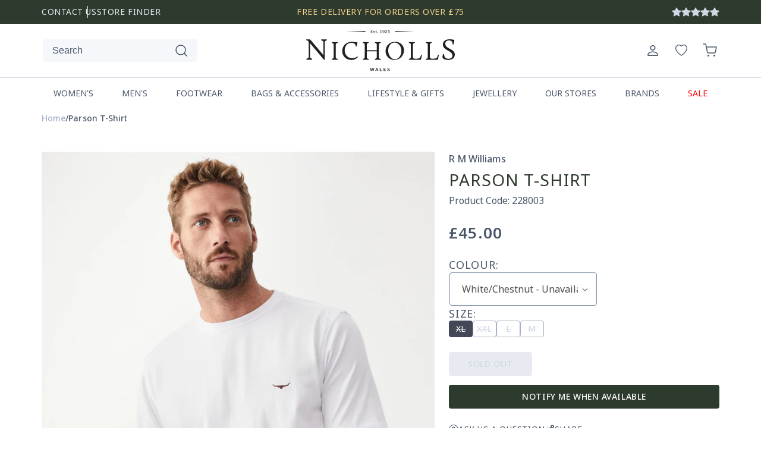

--- FILE ---
content_type: text/html; charset=utf-8
request_url: https://www.nichollsonline.co.uk/products/rm-williams-parson-t-shirt
body_size: 56784
content:
<!doctype html>
<html class="no-js" lang="en">
  <head>
    <script>
      window.dataLayer = window.dataLayer || [];
    </script>
    <!-- Google Tag Manager -->
    <script>
      (function(w,d,s,l,i){w[l]=w[l]||[];w[l].push({'gtm.start':
      new Date().getTime(),event:'gtm.js'});var f=d.getElementsByTagName(s)[0],
      j=d.createElement(s),dl=l!='dataLayer'?'&l='+l:'';j.async=true;j.src=
      'https://www.googletagmanager.com/gtm.js?id='+i+dl;f.parentNode.insertBefore(j,f);
      })(window,document,'script','dataLayer','GTM-NVF9NN6');
    </script>

    <script async src="https://www.googletagmanager.com/gtag/js?id=TAG_ID"></script>

    <script>
      window.dataLayer = window.dataLayer || [];

      function gtag(){dataLayer.push(arguments);}

      gtag('js', new Date());

      gtag('config', 'TAG_ID');
    </script>
    <!-- End Google Tag Manager -->
    <meta charset="utf-8">
    <meta http-equiv="X-UA-Compatible" content="IE=edge">
    <meta name="viewport" content="width=device-width,initial-scale=1">
    <meta name="theme-color" content="">
    <link rel="canonical" href="https://www.nichollsonline.co.uk/products/rm-williams-parson-t-shirt"><link rel="preconnect" href="https://fonts.shopifycdn.com" crossorigin><title>
      Parson T-Shirt
 &ndash; Nicholls</title>

    
      <meta name="description" content="The Parsons T-Shirt is a classic style with refined, minimal branding. It has a classic crew-neck shape with short sleeves and subtle Longhorn embroidery on the chest. Ideal for layering up or down through the changing seasons, this style is cut from soft, breathable cotton and can be worn on its own, or under shirts a">
    

    

<meta property="og:site_name" content="Nicholls">
<meta property="og:url" content="https://www.nichollsonline.co.uk/products/rm-williams-parson-t-shirt">
<meta property="og:title" content="Parson T-Shirt">
<meta property="og:type" content="product">
<meta property="og:description" content="The Parsons T-Shirt is a classic style with refined, minimal branding. It has a classic crew-neck shape with short sleeves and subtle Longhorn embroidery on the chest. Ideal for layering up or down through the changing seasons, this style is cut from soft, breathable cotton and can be worn on its own, or under shirts a"><meta property="og:image" content="http://www.nichollsonline.co.uk/cdn/shop/products/1699017128-95725100_ae743fa7-ab8e-4382-b339-7529f4dc1fbf.jpg?v=1706561586">
  <meta property="og:image:secure_url" content="https://www.nichollsonline.co.uk/cdn/shop/products/1699017128-95725100_ae743fa7-ab8e-4382-b339-7529f4dc1fbf.jpg?v=1706561586">
  <meta property="og:image:width" content="2000">
  <meta property="og:image:height" content="2502"><meta property="og:price:amount" content="45.00">
  <meta property="og:price:currency" content="GBP"><meta name="twitter:card" content="summary_large_image">
<meta name="twitter:title" content="Parson T-Shirt">
<meta name="twitter:description" content="The Parsons T-Shirt is a classic style with refined, minimal branding. It has a classic crew-neck shape with short sleeves and subtle Longhorn embroidery on the chest. Ideal for layering up or down through the changing seasons, this style is cut from soft, breathable cotton and can be worn on its own, or under shirts a">


    <script src="//www.nichollsonline.co.uk/cdn/shop/t/27/assets/jquery-3.5.1.min.js?v=51344158406751901011747984416"></script>
    <script src="//www.nichollsonline.co.uk/cdn/shop/t/27/assets/swiper-bundle.min.js?v=124041038158981687061747984416"></script>
    <script src="//www.nichollsonline.co.uk/cdn/shop/t/27/assets/owl.carousel.min.js?v=28449041236628714081747984416"></script>
    <script src="//www.nichollsonline.co.uk/cdn/shop/t/27/assets/slick.min.js?v=78403228708673780251747984416"></script>
    <script src="//www.nichollsonline.co.uk/cdn/shop/t/27/assets/constants.js?v=17748688612160318951747984416" defer="defer"></script>
    <script src="//www.nichollsonline.co.uk/cdn/shop/t/27/assets/pubsub.js?v=62018018568598906421747984416" defer="defer"></script>
    <script src="//www.nichollsonline.co.uk/cdn/shop/t/27/assets/global.js?v=45808254409851732591747984416" defer="defer"></script>
    <script src="//www.nichollsonline.co.uk/cdn/shop/t/27/assets/lazysizes.min.js?v=60606839967147476851747984416" async="async"></script>
    <script src="//www.nichollsonline.co.uk/cdn/shop/t/27/assets/lightbox.js?v=13114633502622315241747984416" defer="defer"></script>
    <script src="//www.nichollsonline.co.uk/cdn/shop/t/27/assets/custom.js?v=150751096889593492411747984416" defer="defer"></script><script src="//www.nichollsonline.co.uk/cdn/shop/t/27/assets/animations.js?v=23502957359458384401747984416" defer="defer"></script><script>window.performance && window.performance.mark && window.performance.mark('shopify.content_for_header.start');</script><meta name="google-site-verification" content="PFI6Pz3AdpZ6gSnM3uIQ36LQZUE1OokGd2btN390Li8">
<meta name="facebook-domain-verification" content="2ioh8a3w9h2yqzma1bbb02faz69yt8">
<meta id="shopify-digital-wallet" name="shopify-digital-wallet" content="/81046798623/digital_wallets/dialog">
<meta name="shopify-checkout-api-token" content="ec96b904da9bcab241764561d4e48e09">
<meta id="in-context-paypal-metadata" data-shop-id="81046798623" data-venmo-supported="false" data-environment="production" data-locale="en_US" data-paypal-v4="true" data-currency="GBP">
<link rel="alternate" type="application/json+oembed" href="https://www.nichollsonline.co.uk/products/rm-williams-parson-t-shirt.oembed">
<script async="async" src="/checkouts/internal/preloads.js?locale=en-GB"></script>
<link rel="preconnect" href="https://shop.app" crossorigin="anonymous">
<script async="async" src="https://shop.app/checkouts/internal/preloads.js?locale=en-GB&shop_id=81046798623" crossorigin="anonymous"></script>
<script id="apple-pay-shop-capabilities" type="application/json">{"shopId":81046798623,"countryCode":"GB","currencyCode":"GBP","merchantCapabilities":["supports3DS"],"merchantId":"gid:\/\/shopify\/Shop\/81046798623","merchantName":"Nicholls","requiredBillingContactFields":["postalAddress","email","phone"],"requiredShippingContactFields":["postalAddress","email","phone"],"shippingType":"shipping","supportedNetworks":["visa","maestro","masterCard","amex","discover","elo"],"total":{"type":"pending","label":"Nicholls","amount":"1.00"},"shopifyPaymentsEnabled":true,"supportsSubscriptions":true}</script>
<script id="shopify-features" type="application/json">{"accessToken":"ec96b904da9bcab241764561d4e48e09","betas":["rich-media-storefront-analytics"],"domain":"www.nichollsonline.co.uk","predictiveSearch":true,"shopId":81046798623,"locale":"en"}</script>
<script>var Shopify = Shopify || {};
Shopify.shop = "d68956-3.myshopify.com";
Shopify.locale = "en";
Shopify.currency = {"active":"GBP","rate":"1.0"};
Shopify.country = "GB";
Shopify.theme = {"name":"Try product inventory","id":177130766712,"schema_name":"Dawn","schema_version":"11.0.0","theme_store_id":887,"role":"main"};
Shopify.theme.handle = "null";
Shopify.theme.style = {"id":null,"handle":null};
Shopify.cdnHost = "www.nichollsonline.co.uk/cdn";
Shopify.routes = Shopify.routes || {};
Shopify.routes.root = "/";</script>
<script type="module">!function(o){(o.Shopify=o.Shopify||{}).modules=!0}(window);</script>
<script>!function(o){function n(){var o=[];function n(){o.push(Array.prototype.slice.apply(arguments))}return n.q=o,n}var t=o.Shopify=o.Shopify||{};t.loadFeatures=n(),t.autoloadFeatures=n()}(window);</script>
<script>
  window.ShopifyPay = window.ShopifyPay || {};
  window.ShopifyPay.apiHost = "shop.app\/pay";
  window.ShopifyPay.redirectState = null;
</script>
<script id="shop-js-analytics" type="application/json">{"pageType":"product"}</script>
<script defer="defer" async type="module" src="//www.nichollsonline.co.uk/cdn/shopifycloud/shop-js/modules/v2/client.init-shop-cart-sync_BN7fPSNr.en.esm.js"></script>
<script defer="defer" async type="module" src="//www.nichollsonline.co.uk/cdn/shopifycloud/shop-js/modules/v2/chunk.common_Cbph3Kss.esm.js"></script>
<script defer="defer" async type="module" src="//www.nichollsonline.co.uk/cdn/shopifycloud/shop-js/modules/v2/chunk.modal_DKumMAJ1.esm.js"></script>
<script type="module">
  await import("//www.nichollsonline.co.uk/cdn/shopifycloud/shop-js/modules/v2/client.init-shop-cart-sync_BN7fPSNr.en.esm.js");
await import("//www.nichollsonline.co.uk/cdn/shopifycloud/shop-js/modules/v2/chunk.common_Cbph3Kss.esm.js");
await import("//www.nichollsonline.co.uk/cdn/shopifycloud/shop-js/modules/v2/chunk.modal_DKumMAJ1.esm.js");

  window.Shopify.SignInWithShop?.initShopCartSync?.({"fedCMEnabled":true,"windoidEnabled":true});

</script>
<script>
  window.Shopify = window.Shopify || {};
  if (!window.Shopify.featureAssets) window.Shopify.featureAssets = {};
  window.Shopify.featureAssets['shop-js'] = {"shop-cart-sync":["modules/v2/client.shop-cart-sync_CJVUk8Jm.en.esm.js","modules/v2/chunk.common_Cbph3Kss.esm.js","modules/v2/chunk.modal_DKumMAJ1.esm.js"],"init-fed-cm":["modules/v2/client.init-fed-cm_7Fvt41F4.en.esm.js","modules/v2/chunk.common_Cbph3Kss.esm.js","modules/v2/chunk.modal_DKumMAJ1.esm.js"],"init-shop-email-lookup-coordinator":["modules/v2/client.init-shop-email-lookup-coordinator_Cc088_bR.en.esm.js","modules/v2/chunk.common_Cbph3Kss.esm.js","modules/v2/chunk.modal_DKumMAJ1.esm.js"],"init-windoid":["modules/v2/client.init-windoid_hPopwJRj.en.esm.js","modules/v2/chunk.common_Cbph3Kss.esm.js","modules/v2/chunk.modal_DKumMAJ1.esm.js"],"shop-button":["modules/v2/client.shop-button_B0jaPSNF.en.esm.js","modules/v2/chunk.common_Cbph3Kss.esm.js","modules/v2/chunk.modal_DKumMAJ1.esm.js"],"shop-cash-offers":["modules/v2/client.shop-cash-offers_DPIskqss.en.esm.js","modules/v2/chunk.common_Cbph3Kss.esm.js","modules/v2/chunk.modal_DKumMAJ1.esm.js"],"shop-toast-manager":["modules/v2/client.shop-toast-manager_CK7RT69O.en.esm.js","modules/v2/chunk.common_Cbph3Kss.esm.js","modules/v2/chunk.modal_DKumMAJ1.esm.js"],"init-shop-cart-sync":["modules/v2/client.init-shop-cart-sync_BN7fPSNr.en.esm.js","modules/v2/chunk.common_Cbph3Kss.esm.js","modules/v2/chunk.modal_DKumMAJ1.esm.js"],"init-customer-accounts-sign-up":["modules/v2/client.init-customer-accounts-sign-up_CfPf4CXf.en.esm.js","modules/v2/client.shop-login-button_DeIztwXF.en.esm.js","modules/v2/chunk.common_Cbph3Kss.esm.js","modules/v2/chunk.modal_DKumMAJ1.esm.js"],"pay-button":["modules/v2/client.pay-button_CgIwFSYN.en.esm.js","modules/v2/chunk.common_Cbph3Kss.esm.js","modules/v2/chunk.modal_DKumMAJ1.esm.js"],"init-customer-accounts":["modules/v2/client.init-customer-accounts_DQ3x16JI.en.esm.js","modules/v2/client.shop-login-button_DeIztwXF.en.esm.js","modules/v2/chunk.common_Cbph3Kss.esm.js","modules/v2/chunk.modal_DKumMAJ1.esm.js"],"avatar":["modules/v2/client.avatar_BTnouDA3.en.esm.js"],"init-shop-for-new-customer-accounts":["modules/v2/client.init-shop-for-new-customer-accounts_CsZy_esa.en.esm.js","modules/v2/client.shop-login-button_DeIztwXF.en.esm.js","modules/v2/chunk.common_Cbph3Kss.esm.js","modules/v2/chunk.modal_DKumMAJ1.esm.js"],"shop-follow-button":["modules/v2/client.shop-follow-button_BRMJjgGd.en.esm.js","modules/v2/chunk.common_Cbph3Kss.esm.js","modules/v2/chunk.modal_DKumMAJ1.esm.js"],"checkout-modal":["modules/v2/client.checkout-modal_B9Drz_yf.en.esm.js","modules/v2/chunk.common_Cbph3Kss.esm.js","modules/v2/chunk.modal_DKumMAJ1.esm.js"],"shop-login-button":["modules/v2/client.shop-login-button_DeIztwXF.en.esm.js","modules/v2/chunk.common_Cbph3Kss.esm.js","modules/v2/chunk.modal_DKumMAJ1.esm.js"],"lead-capture":["modules/v2/client.lead-capture_DXYzFM3R.en.esm.js","modules/v2/chunk.common_Cbph3Kss.esm.js","modules/v2/chunk.modal_DKumMAJ1.esm.js"],"shop-login":["modules/v2/client.shop-login_CA5pJqmO.en.esm.js","modules/v2/chunk.common_Cbph3Kss.esm.js","modules/v2/chunk.modal_DKumMAJ1.esm.js"],"payment-terms":["modules/v2/client.payment-terms_BxzfvcZJ.en.esm.js","modules/v2/chunk.common_Cbph3Kss.esm.js","modules/v2/chunk.modal_DKumMAJ1.esm.js"]};
</script>
<script id="__st">var __st={"a":81046798623,"offset":0,"reqid":"7172a969-e9f1-4fbc-a76b-5f501bc8e75e-1769744240","pageurl":"www.nichollsonline.co.uk\/products\/rm-williams-parson-t-shirt","u":"1b31806c2ecb","p":"product","rtyp":"product","rid":8800048447775};</script>
<script>window.ShopifyPaypalV4VisibilityTracking = true;</script>
<script id="captcha-bootstrap">!function(){'use strict';const t='contact',e='account',n='new_comment',o=[[t,t],['blogs',n],['comments',n],[t,'customer']],c=[[e,'customer_login'],[e,'guest_login'],[e,'recover_customer_password'],[e,'create_customer']],r=t=>t.map((([t,e])=>`form[action*='/${t}']:not([data-nocaptcha='true']) input[name='form_type'][value='${e}']`)).join(','),a=t=>()=>t?[...document.querySelectorAll(t)].map((t=>t.form)):[];function s(){const t=[...o],e=r(t);return a(e)}const i='password',u='form_key',d=['recaptcha-v3-token','g-recaptcha-response','h-captcha-response',i],f=()=>{try{return window.sessionStorage}catch{return}},m='__shopify_v',_=t=>t.elements[u];function p(t,e,n=!1){try{const o=window.sessionStorage,c=JSON.parse(o.getItem(e)),{data:r}=function(t){const{data:e,action:n}=t;return t[m]||n?{data:e,action:n}:{data:t,action:n}}(c);for(const[e,n]of Object.entries(r))t.elements[e]&&(t.elements[e].value=n);n&&o.removeItem(e)}catch(o){console.error('form repopulation failed',{error:o})}}const l='form_type',E='cptcha';function T(t){t.dataset[E]=!0}const w=window,h=w.document,L='Shopify',v='ce_forms',y='captcha';let A=!1;((t,e)=>{const n=(g='f06e6c50-85a8-45c8-87d0-21a2b65856fe',I='https://cdn.shopify.com/shopifycloud/storefront-forms-hcaptcha/ce_storefront_forms_captcha_hcaptcha.v1.5.2.iife.js',D={infoText:'Protected by hCaptcha',privacyText:'Privacy',termsText:'Terms'},(t,e,n)=>{const o=w[L][v],c=o.bindForm;if(c)return c(t,g,e,D).then(n);var r;o.q.push([[t,g,e,D],n]),r=I,A||(h.body.append(Object.assign(h.createElement('script'),{id:'captcha-provider',async:!0,src:r})),A=!0)});var g,I,D;w[L]=w[L]||{},w[L][v]=w[L][v]||{},w[L][v].q=[],w[L][y]=w[L][y]||{},w[L][y].protect=function(t,e){n(t,void 0,e),T(t)},Object.freeze(w[L][y]),function(t,e,n,w,h,L){const[v,y,A,g]=function(t,e,n){const i=e?o:[],u=t?c:[],d=[...i,...u],f=r(d),m=r(i),_=r(d.filter((([t,e])=>n.includes(e))));return[a(f),a(m),a(_),s()]}(w,h,L),I=t=>{const e=t.target;return e instanceof HTMLFormElement?e:e&&e.form},D=t=>v().includes(t);t.addEventListener('submit',(t=>{const e=I(t);if(!e)return;const n=D(e)&&!e.dataset.hcaptchaBound&&!e.dataset.recaptchaBound,o=_(e),c=g().includes(e)&&(!o||!o.value);(n||c)&&t.preventDefault(),c&&!n&&(function(t){try{if(!f())return;!function(t){const e=f();if(!e)return;const n=_(t);if(!n)return;const o=n.value;o&&e.removeItem(o)}(t);const e=Array.from(Array(32),(()=>Math.random().toString(36)[2])).join('');!function(t,e){_(t)||t.append(Object.assign(document.createElement('input'),{type:'hidden',name:u})),t.elements[u].value=e}(t,e),function(t,e){const n=f();if(!n)return;const o=[...t.querySelectorAll(`input[type='${i}']`)].map((({name:t})=>t)),c=[...d,...o],r={};for(const[a,s]of new FormData(t).entries())c.includes(a)||(r[a]=s);n.setItem(e,JSON.stringify({[m]:1,action:t.action,data:r}))}(t,e)}catch(e){console.error('failed to persist form',e)}}(e),e.submit())}));const S=(t,e)=>{t&&!t.dataset[E]&&(n(t,e.some((e=>e===t))),T(t))};for(const o of['focusin','change'])t.addEventListener(o,(t=>{const e=I(t);D(e)&&S(e,y())}));const B=e.get('form_key'),M=e.get(l),P=B&&M;t.addEventListener('DOMContentLoaded',(()=>{const t=y();if(P)for(const e of t)e.elements[l].value===M&&p(e,B);[...new Set([...A(),...v().filter((t=>'true'===t.dataset.shopifyCaptcha))])].forEach((e=>S(e,t)))}))}(h,new URLSearchParams(w.location.search),n,t,e,['guest_login'])})(!0,!0)}();</script>
<script integrity="sha256-4kQ18oKyAcykRKYeNunJcIwy7WH5gtpwJnB7kiuLZ1E=" data-source-attribution="shopify.loadfeatures" defer="defer" src="//www.nichollsonline.co.uk/cdn/shopifycloud/storefront/assets/storefront/load_feature-a0a9edcb.js" crossorigin="anonymous"></script>
<script crossorigin="anonymous" defer="defer" src="//www.nichollsonline.co.uk/cdn/shopifycloud/storefront/assets/shopify_pay/storefront-65b4c6d7.js?v=20250812"></script>
<script data-source-attribution="shopify.dynamic_checkout.dynamic.init">var Shopify=Shopify||{};Shopify.PaymentButton=Shopify.PaymentButton||{isStorefrontPortableWallets:!0,init:function(){window.Shopify.PaymentButton.init=function(){};var t=document.createElement("script");t.src="https://www.nichollsonline.co.uk/cdn/shopifycloud/portable-wallets/latest/portable-wallets.en.js",t.type="module",document.head.appendChild(t)}};
</script>
<script data-source-attribution="shopify.dynamic_checkout.buyer_consent">
  function portableWalletsHideBuyerConsent(e){var t=document.getElementById("shopify-buyer-consent"),n=document.getElementById("shopify-subscription-policy-button");t&&n&&(t.classList.add("hidden"),t.setAttribute("aria-hidden","true"),n.removeEventListener("click",e))}function portableWalletsShowBuyerConsent(e){var t=document.getElementById("shopify-buyer-consent"),n=document.getElementById("shopify-subscription-policy-button");t&&n&&(t.classList.remove("hidden"),t.removeAttribute("aria-hidden"),n.addEventListener("click",e))}window.Shopify?.PaymentButton&&(window.Shopify.PaymentButton.hideBuyerConsent=portableWalletsHideBuyerConsent,window.Shopify.PaymentButton.showBuyerConsent=portableWalletsShowBuyerConsent);
</script>
<script data-source-attribution="shopify.dynamic_checkout.cart.bootstrap">document.addEventListener("DOMContentLoaded",(function(){function t(){return document.querySelector("shopify-accelerated-checkout-cart, shopify-accelerated-checkout")}if(t())Shopify.PaymentButton.init();else{new MutationObserver((function(e,n){t()&&(Shopify.PaymentButton.init(),n.disconnect())})).observe(document.body,{childList:!0,subtree:!0})}}));
</script>
<link id="shopify-accelerated-checkout-styles" rel="stylesheet" media="screen" href="https://www.nichollsonline.co.uk/cdn/shopifycloud/portable-wallets/latest/accelerated-checkout-backwards-compat.css" crossorigin="anonymous">
<style id="shopify-accelerated-checkout-cart">
        #shopify-buyer-consent {
  margin-top: 1em;
  display: inline-block;
  width: 100%;
}

#shopify-buyer-consent.hidden {
  display: none;
}

#shopify-subscription-policy-button {
  background: none;
  border: none;
  padding: 0;
  text-decoration: underline;
  font-size: inherit;
  cursor: pointer;
}

#shopify-subscription-policy-button::before {
  box-shadow: none;
}

      </style>
<script id="sections-script" data-sections="header" defer="defer" src="//www.nichollsonline.co.uk/cdn/shop/t/27/compiled_assets/scripts.js?v=24071"></script>
<script>window.performance && window.performance.mark && window.performance.mark('shopify.content_for_header.end');</script>


    <style data-shopify>
                  @font-face {
  font-family: Roboto;
  font-weight: 400;
  font-style: normal;
  font-display: swap;
  src: url("//www.nichollsonline.co.uk/cdn/fonts/roboto/roboto_n4.2019d890f07b1852f56ce63ba45b2db45d852cba.woff2") format("woff2"),
       url("//www.nichollsonline.co.uk/cdn/fonts/roboto/roboto_n4.238690e0007583582327135619c5f7971652fa9d.woff") format("woff");
}

                  @font-face {
  font-family: Roboto;
  font-weight: 700;
  font-style: normal;
  font-display: swap;
  src: url("//www.nichollsonline.co.uk/cdn/fonts/roboto/roboto_n7.f38007a10afbbde8976c4056bfe890710d51dec2.woff2") format("woff2"),
       url("//www.nichollsonline.co.uk/cdn/fonts/roboto/roboto_n7.94bfdd3e80c7be00e128703d245c207769d763f9.woff") format("woff");
}

                  @font-face {
  font-family: Roboto;
  font-weight: 400;
  font-style: italic;
  font-display: swap;
  src: url("//www.nichollsonline.co.uk/cdn/fonts/roboto/roboto_i4.57ce898ccda22ee84f49e6b57ae302250655e2d4.woff2") format("woff2"),
       url("//www.nichollsonline.co.uk/cdn/fonts/roboto/roboto_i4.b21f3bd061cbcb83b824ae8c7671a82587b264bf.woff") format("woff");
}

                  @font-face {
  font-family: Roboto;
  font-weight: 700;
  font-style: italic;
  font-display: swap;
  src: url("//www.nichollsonline.co.uk/cdn/fonts/roboto/roboto_i7.7ccaf9410746f2c53340607c42c43f90a9005937.woff2") format("woff2"),
       url("//www.nichollsonline.co.uk/cdn/fonts/roboto/roboto_i7.49ec21cdd7148292bffea74c62c0df6e93551516.woff") format("woff");
}

                  @font-face {
  font-family: Roboto;
  font-weight: 400;
  font-style: normal;
  font-display: swap;
  src: url("//www.nichollsonline.co.uk/cdn/fonts/roboto/roboto_n4.2019d890f07b1852f56ce63ba45b2db45d852cba.woff2") format("woff2"),
       url("//www.nichollsonline.co.uk/cdn/fonts/roboto/roboto_n4.238690e0007583582327135619c5f7971652fa9d.woff") format("woff");
}


                  
                    :root,
                    .color-background-1 {
                      --color-background: 255,255,255;
                    
                      --gradient-background: #ffffff;
                    
                    --color-foreground: 18,18,18;
                    --color-shadow: 45,58,46;
                    --color-button: 45,58,46;
                    --color-button-text: 255,255,255;
                    --color-secondary-button: 255,255,255;
                    --color-secondary-button-text: 255,255,255;
                    --color-link: 255,255,255;
                    --color-badge-foreground: 18,18,18;
                    --color-badge-background: 255,255,255;
                    --color-badge-border: 18,18,18;
                    --payment-terms-background-color: rgb(255 255 255);
                  }
                  
                    
                    .color-background-2 {
                      --color-background: 243,243,243;
                    
                      --gradient-background: #f3f3f3;
                    
                    --color-foreground: 18,18,18;
                    --color-shadow: 18,18,18;
                    --color-button: 18,18,18;
                    --color-button-text: 243,243,243;
                    --color-secondary-button: 243,243,243;
                    --color-secondary-button-text: 18,18,18;
                    --color-link: 18,18,18;
                    --color-badge-foreground: 18,18,18;
                    --color-badge-background: 243,243,243;
                    --color-badge-border: 18,18,18;
                    --payment-terms-background-color: rgb(243 243 243);
                  }
                  
                    
                    .color-inverse {
                      --color-background: 164,176,195;
                    
                      --gradient-background: #a4b0c3;
                    
                    --color-foreground: 255,255,255;
                    --color-shadow: 18,18,18;
                    --color-button: 255,255,255;
                    --color-button-text: 0,0,0;
                    --color-secondary-button: 164,176,195;
                    --color-secondary-button-text: 255,255,255;
                    --color-link: 255,255,255;
                    --color-badge-foreground: 255,255,255;
                    --color-badge-background: 164,176,195;
                    --color-badge-border: 255,255,255;
                    --payment-terms-background-color: rgb(164 176 195);
                  }
                  
                    
                    .color-accent-1 {
                      --color-background: 18,18,18;
                    
                      --gradient-background: #121212;
                    
                    --color-foreground: 255,255,255;
                    --color-shadow: 18,18,18;
                    --color-button: 255,255,255;
                    --color-button-text: 18,18,18;
                    --color-secondary-button: 18,18,18;
                    --color-secondary-button-text: 255,255,255;
                    --color-link: 255,255,255;
                    --color-badge-foreground: 255,255,255;
                    --color-badge-background: 18,18,18;
                    --color-badge-border: 255,255,255;
                    --payment-terms-background-color: rgb(18 18 18);
                  }
                  
                    
                    .color-accent-2 {
                      --color-background: 45,58,46;
                    
                      --gradient-background: #2d3a2e;
                    
                    --color-foreground: 245,247,250;
                    --color-shadow: 18,18,18;
                    --color-button: 255,255,255;
                    --color-button-text: 242,205,136;
                    --color-secondary-button: 45,58,46;
                    --color-secondary-button-text: 255,255,255;
                    --color-link: 255,255,255;
                    --color-badge-foreground: 245,247,250;
                    --color-badge-background: 45,58,46;
                    --color-badge-border: 245,247,250;
                    --payment-terms-background-color: rgb(45 58 46);
                  }
                  
                    
                    .color-scheme-5e215dc0-7338-4ff4-84ca-999a60f4f0e8 {
                      --color-background: 97,64,81;
                    
                      --gradient-background: #614051;
                    
                    --color-foreground: 240,236,230;
                    --color-shadow: 240,236,230;
                    --color-button: 240,236,230;
                    --color-button-text: 240,236,230;
                    --color-secondary-button: 97,64,81;
                    --color-secondary-button-text: 255,255,255;
                    --color-link: 255,255,255;
                    --color-badge-foreground: 240,236,230;
                    --color-badge-background: 97,64,81;
                    --color-badge-border: 240,236,230;
                    --payment-terms-background-color: rgb(97 64 81);
                  }
                  

                  body, .color-background-1, .color-background-2, .color-inverse, .color-accent-1, .color-accent-2, .color-scheme-5e215dc0-7338-4ff4-84ca-999a60f4f0e8 {
                    color: var(--neutrals-gray-900, #495669);
                    background-color: rgb(var(--color-background));
                  }

                  :root {
                    --font-body-family: "Noto Sans", sans-serif;
                    --font-body-style: normal;
                    --font-body-weight: 400;
                    --font-body-weight-bold: 700;

                    --font-heading-family: "Noto Sans", sans-serif;
                    --font-heading-style: normal;
                    --font-heading-weight: 400;

                    --font-body-scale: 1.0;
                    --font-heading-scale: 1.0;

                    --media-padding: px;
                    --media-border-opacity: 0.05;
                    --media-border-width: 1px;
                    --media-radius: 0px;
                    --media-shadow-opacity: 0.0;
                    --media-shadow-horizontal-offset: 0px;
                    --media-shadow-vertical-offset: 4px;
                    --media-shadow-blur-radius: 5px;
                    --media-shadow-visible: 0;

                    --page-width: 120rem;
                    --page-width-margin: 0rem;

                    --product-card-image-padding: 0.0rem;
                    --product-card-corner-radius: 0.0rem;
                    --product-card-text-alignment: left;
                    --product-card-border-width: 0.0rem;
                    --product-card-border-opacity: 0.1;
                    --product-card-shadow-opacity: 0.0;
                    --product-card-shadow-visible: 0;
                    --product-card-shadow-horizontal-offset: 0.0rem;
                    --product-card-shadow-vertical-offset: 0.4rem;
                    --product-card-shadow-blur-radius: 0.5rem;

                    --collection-card-image-padding: 0.0rem;
                    --collection-card-corner-radius: 0.0rem;
                    --collection-card-text-alignment: left;
                    --collection-card-border-width: 0.0rem;
                    --collection-card-border-opacity: 0.1;
                    --collection-card-shadow-opacity: 0.0;
                    --collection-card-shadow-visible: 0;
                    --collection-card-shadow-horizontal-offset: 0.0rem;
                    --collection-card-shadow-vertical-offset: 0.4rem;
                    --collection-card-shadow-blur-radius: 0.5rem;

                    --blog-card-image-padding: 0.0rem;
                    --blog-card-corner-radius: 0.0rem;
                    --blog-card-text-alignment: left;
                    --blog-card-border-width: 0.0rem;
                    --blog-card-border-opacity: 0.1;
                    --blog-card-shadow-opacity: 0.0;
                    --blog-card-shadow-visible: 0;
                    --blog-card-shadow-horizontal-offset: 0.0rem;
                    --blog-card-shadow-vertical-offset: 0.4rem;
                    --blog-card-shadow-blur-radius: 0.5rem;

                    --badge-corner-radius: 0.4rem;

                    --popup-border-width: 1px;
                    --popup-border-opacity: 0.1;
                    --popup-corner-radius: 0px;
                    --popup-shadow-opacity: 0.05;
                    --popup-shadow-horizontal-offset: 0px;
                    --popup-shadow-vertical-offset: 4px;
                    --popup-shadow-blur-radius: 5px;

                    --drawer-border-width: 1px;
                    --drawer-border-opacity: 0.1;
                    --drawer-shadow-opacity: 0.0;
                    --drawer-shadow-horizontal-offset: 0px;
                    --drawer-shadow-vertical-offset: 4px;
                    --drawer-shadow-blur-radius: 5px;

                    --spacing-sections-desktop: 0px;
                    --spacing-sections-mobile: 0px;

                    --grid-desktop-vertical-spacing: 24px;
                    --grid-desktop-horizontal-spacing: 24px;
                    --grid-mobile-vertical-spacing: 24px;
                    --grid-mobile-horizontal-spacing: 24px;

                    --text-boxes-border-opacity: 0.1;
                    --text-boxes-border-width: 0px;
                    --text-boxes-radius: 0px;
                    --text-boxes-shadow-opacity: 0.0;
                    --text-boxes-shadow-visible: 0;
                    --text-boxes-shadow-horizontal-offset: 0px;
                    --text-boxes-shadow-vertical-offset: 4px;
                    --text-boxes-shadow-blur-radius: 5px;

                    --buttons-radius: 4px;
                    --buttons-radius-outset: 5px;
                    --buttons-border-width: 1px;
                    --buttons-border-opacity: 1.0;
                    --buttons-shadow-opacity: 0.0;
                    --buttons-shadow-visible: 0;
                    --buttons-shadow-horizontal-offset: 0px;
                    --buttons-shadow-vertical-offset: 4px;
                    --buttons-shadow-blur-radius: 5px;
                    --buttons-border-offset: 0.3px;

                    --inputs-radius: 4px;
                    --inputs-border-width: 1px;
                    --inputs-border-opacity: 0.55;
                    --inputs-shadow-opacity: 0.0;
                    --inputs-shadow-horizontal-offset: 0px;
                    --inputs-margin-offset: 0px;
                    --inputs-shadow-vertical-offset: 4px;
                    --inputs-shadow-blur-radius: 5px;
                    --inputs-radius-outset: 5px;

                    --variant-pills-radius: 4px;
                    --variant-pills-border-width: 1px;
                    --variant-pills-border-opacity: 0.55;
                    --variant-pills-shadow-opacity: 0.0;
                    --variant-pills-shadow-horizontal-offset: 0px;
                    --variant-pills-shadow-vertical-offset: 4px;
                    --variant-pills-shadow-blur-radius: 5px;
                  }

                  *,
                  *::before,
                  *::after {
                    box-sizing: inherit;
                  }

                  html {
                    box-sizing: border-box;
                    font-size: calc(var(--font-body-scale) * 62.5%);
                    height: 100%;
                  }

                  body {
                    display: grid;
                    grid-template-rows: auto auto 1fr auto;
                    grid-template-columns: 100%;
                    min-height: 100%;
                    margin: 0;
                    font-family: var(--font-body-family);
                    font-size: 16px;
                    font-style: normal;
                    font-weight: 400;
                    line-height: 24px;
                  }
                  .banner-category img {
                    min-height: 700px;
                    max-height: 700px;
                  }


                  #MainContent div.shopify-section:nth-child(2){
                    background: #efeae4;
                  }

                  #MainContent div.shopify-section:nth-child(3) .feature-category h3{
                   display: none;
                  }
                  .slider.slider--everywhere .slider__slide {
                    min-height: 700px;
                  }

                  .section-nic-loyalty,
                  .section-nic-loyalty h2{
                    color: #fff!important;
                  }
                  .section-nic-loyalty path {
                    fill: #fff!important;
                  }

                  @media only screen and (min-width: 750px) {
                  p.body-large {
                    font-size: 24px;
                    line-height: 28px;
                    text-shadow: 1px 1px 3px rgba(0, 0, 0, 0.28);
                  }
                  h1.h2 {
                    font-size: 64px;
                    line-height: 64px;
                    text-shadow: 1px 1px 3px rgba(0, 0, 0, 0.28);
                  }
                  }

                  @media screen and (max-width: 750px) {

                  /* body .facets {
                    display: block!important;
                  } */
                    body .facets__form {
                      display: block;
                    }
                    body .product-count {
                      display: none;
                    }
                    .facet-filters {
                      margin-bottom: 30px;
                    }
                     .mobile-facets__open svg{
                       color:#000;
                     }
                    span.mobile-facets__open-label {
                color: #000;
            }
                    span.mobile-facets__open {
          align-items: center;
      }
                    .template-search__search{
                      margin-bottom:0;
                    }
                  }

                  @media screen and (min-width: 750px) {


                  .announcement-offer-top h6 {
                    white-space: nowrap;
                  }
                    body {
                      font-size: 1.6rem;
                    }
                  }
    </style>

    <link href="//www.nichollsonline.co.uk/cdn/shop/t/27/assets/swiper-bundle.min.css?v=145229719067008249241747984416" rel="stylesheet" type="text/css" media="all" />
    <link href="//www.nichollsonline.co.uk/cdn/shop/t/27/assets/owl.carousel.min.css?v=94263599992150780521747984416" rel="stylesheet" type="text/css" media="all" />
    <link href="//www.nichollsonline.co.uk/cdn/shop/t/27/assets/slick.css?v=183359580632782939831747984416" rel="stylesheet" type="text/css" media="all" />
    <link href="//www.nichollsonline.co.uk/cdn/shop/t/27/assets/base.css?v=13388939004790162031747984416" rel="stylesheet" type="text/css" media="all" />
    <link href="//www.nichollsonline.co.uk/cdn/shop/t/27/assets/lightbox.css?v=81357283303424981881747984416" rel="stylesheet" type="text/css" media="all" />
    <link href="//www.nichollsonline.co.uk/cdn/shop/t/27/assets/styleguide.css?v=91552959475304055061747984416" rel="stylesheet" type="text/css" media="all" />
    <link href="//www.nichollsonline.co.uk/cdn/shop/t/27/assets/custom.css?v=144507448321977643101747984416" rel="stylesheet" type="text/css" media="all" />
    <link href="//www.nichollsonline.co.uk/cdn/shop/t/27/assets/header.css?v=53516787522888913761747984416" rel="stylesheet" type="text/css" media="all" />
    <link href="//www.nichollsonline.co.uk/cdn/shop/t/27/assets/category-page.css?v=93099344385355210041747984416" rel="stylesheet" type="text/css" media="all" />
    <link href="//www.nichollsonline.co.uk/cdn/shop/t/27/assets/mini-cart.css?v=89791391577405797271747984416" rel="stylesheet" type="text/css" media="all" />
    <link href="//www.nichollsonline.co.uk/cdn/shop/t/27/assets/nic-search-dropdown.css?v=96263454060525371051747984416" rel="stylesheet" type="text/css" media="all" />
<link rel="preload" as="font" href="//www.nichollsonline.co.uk/cdn/fonts/roboto/roboto_n4.2019d890f07b1852f56ce63ba45b2db45d852cba.woff2" type="font/woff2" crossorigin><link rel="preload" as="font" href="//www.nichollsonline.co.uk/cdn/fonts/roboto/roboto_n4.2019d890f07b1852f56ce63ba45b2db45d852cba.woff2" type="font/woff2" crossorigin>
      <link rel="preconnect" href="https://fonts.googleapis.com">
      <link rel="preconnect" href="https://fonts.gstatic.com" crossorigin>
      <link href="https://fonts.googleapis.com/css2?family=Noto+Sans:wght@300;400;500;600;700&display=swap" rel="stylesheet">
    
<link
        rel="stylesheet"
        href="//www.nichollsonline.co.uk/cdn/shop/t/27/assets/component-predictive-search.css?v=7117460520165946831747984416"
        media="print"
        onload="this.media='all'"
      ><script>
      document.documentElement.className = document.documentElement.className.replace('no-js', 'js');
      if (Shopify.designMode) {
        document.documentElement.classList.add('shopify-design-mode');
      }
      document.dispatchEvent(new
        CustomEvent("swym:collections-loaded"));
    </script>
    

  <!-- BEGIN app block: shopify://apps/consentmo-gdpr/blocks/gdpr_cookie_consent/4fbe573f-a377-4fea-9801-3ee0858cae41 -->


<!-- END app block --><!-- BEGIN app block: shopify://apps/square-instagram-feed/blocks/app-embed/8c9f3786-8bb5-488d-a397-b1285ed978df --><link rel="preconnect" href="https://appsolve.io/" /><link rel="preconnect" href="https://cdn-sf.vitals.app/" /><script data-ver="58" id="vtlsAebData" class="notranslate">window.vtlsLiquidData = window.vtlsLiquidData || {};window.vtlsLiquidData.buildId = 56197;

window.vtlsLiquidData.apiHosts = {
	...window.vtlsLiquidData.apiHosts,
	"4": "https://insta-feed-gallery.sqa-api.com"
};
	window.vtlsLiquidData.moduleSettings = {
		...window.vtlsLiquidData.moduleSettings,
		48: {"469":true,"491":true,"588":true,"595":false,"603":"","605":"","606":"","781":true,"783":1,"876":0,"1076":true,"1105":0,"1198":false},
		
		47: {"392":"Check out our Instagram @nicholls_online","393":"","394":"grid","396":0,"397":12,"399":"000000","400":"000000","401":"454545","402":"Follow","403":3,"591":true,"861":"ffffff","862":"222222","918":true,"950":false,"961":0,"962":12,"963":4,"964":4,"965":2,"966":1,"967":12,"968":3,"969":4,"970":2,"971":1200,"972":false,"973":3,"974":4,"1000":"","1082":"{}"},
		
	}

window.vtlsLiquidData.shopThemeName = "Dawn";window.vtlsLiquidData.settingTranslation = {"47":{"392":{"en":"Check out our Instagram @nicholls_online"},"393":{"en":""},"402":{"en":"Follow"}}};window.vtlsLiquidData.shopSettings={};window.vtlsLiquidData.shopSettings.cartType="drawer";window.vtlsLiquidData.shopInfo={id:81046798623,domain:"www.nichollsonline.co.uk",shopifyDomain:"d68956-3.myshopify.com",primaryLocaleIsoCode: "en",defaultCurrency:"GBP",enabledCurrencies:["GBP"],moneyFormat:"£{{amount}}",moneyWithCurrencyFormat:"£{{amount}} GBP",appId:"4",appName:"Instagram Feed Gallery",};window.vtlsLiquidData.acceptedScopes = {};window.vtlsLiquidData.product = {"id": 8800048447775,"available": false,"title": "Parson T-Shirt","handle": "rm-williams-parson-t-shirt","vendor": "R M Williams","type": "Men's Tops \u0026 T-Shirts","tags": ["Test"],"description": "1","featured_image":{"src": "//www.nichollsonline.co.uk/cdn/shop/products/1699017128-95725100_ae743fa7-ab8e-4382-b339-7529f4dc1fbf.jpg?v=1706561586","aspect_ratio": "0.7993605115907274"},"collectionIds": [668833153400,667488813432],"variants": [{"id": 47452433776927,"title": "White\/Chestnut \/ XL","option1": "White\/Chestnut","option2": "XL","option3": null,"price": 4500,"compare_at_price": 4500,"available": false,"image":{"src": "//www.nichollsonline.co.uk/cdn/shop/products/1699017128-95725100_ae743fa7-ab8e-4382-b339-7529f4dc1fbf.jpg?v=1706561586","alt": "Parson T-Shirt","aspect_ratio": 0.7993605115907274},"featured_media_id":38928306635039,"is_preorderable":0},{"id": 47480575492383,"title": "White\/Chestnut \/ XXL","option1": "White\/Chestnut","option2": "XXL","option3": null,"price": 4500,"compare_at_price": 4500,"available": false,"image":{"src": "//www.nichollsonline.co.uk/cdn/shop/products/1699017128-95725100_ae743fa7-ab8e-4382-b339-7529f4dc1fbf.jpg?v=1706561586","alt": "Parson T-Shirt","aspect_ratio": 0.7993605115907274},"featured_media_id":38928306635039,"is_preorderable":0},{"id": 47480575525151,"title": "White\/Chestnut \/ L","option1": "White\/Chestnut","option2": "L","option3": null,"price": 4500,"compare_at_price": 4500,"available": false,"image":{"src": "//www.nichollsonline.co.uk/cdn/shop/products/1699017128-95725100_ae743fa7-ab8e-4382-b339-7529f4dc1fbf.jpg?v=1706561586","alt": "Parson T-Shirt","aspect_ratio": 0.7993605115907274},"featured_media_id":38928306635039,"is_preorderable":0},{"id": 47480575557919,"title": "White\/Chestnut \/ M","option1": "White\/Chestnut","option2": "M","option3": null,"price": 4500,"compare_at_price": 4500,"available": false,"image":{"src": "//www.nichollsonline.co.uk/cdn/shop/products/1699017128-95725100_ae743fa7-ab8e-4382-b339-7529f4dc1fbf.jpg?v=1706561586","alt": "Parson T-Shirt","aspect_ratio": 0.7993605115907274},"featured_media_id":38928306635039,"is_preorderable":0},{"id": 47480575688991,"title": "Black\/Chestnut \/ M","option1": "Black\/Chestnut","option2": "M","option3": null,"price": 4500,"compare_at_price": 4500,"available": false,"image":{"src": "//www.nichollsonline.co.uk/cdn/shop/files/black_2.png?v=1727088264","alt": "Parson T-Shirt","aspect_ratio": 0.869198312236287},"featured_media_id":49585052942623,"is_preorderable":0},{"id": 47480575656223,"title": "Black\/Chestnut \/ L","option1": "Black\/Chestnut","option2": "L","option3": null,"price": 4500,"compare_at_price": 4500,"available": false,"image":{"src": "//www.nichollsonline.co.uk/cdn/shop/files/black_2.png?v=1727088264","alt": "Parson T-Shirt","aspect_ratio": 0.869198312236287},"featured_media_id":49585052942623,"is_preorderable":0},{"id": 47480575590687,"title": "Black\/Chestnut \/ XL","option1": "Black\/Chestnut","option2": "XL","option3": null,"price": 4500,"compare_at_price": 4500,"available": false,"image":{"src": "//www.nichollsonline.co.uk/cdn/shop/files/black_2.png?v=1727088264","alt": "Parson T-Shirt","aspect_ratio": 0.869198312236287},"featured_media_id":49585052942623,"is_preorderable":0},{"id": 47480575623455,"title": "Black\/Chestnut \/ XXL","option1": "Black\/Chestnut","option2": "XXL","option3": null,"price": 4500,"compare_at_price": 4500,"available": false,"image":{"src": "//www.nichollsonline.co.uk/cdn/shop/files/black_2.png?v=1727088264","alt": "Parson T-Shirt","aspect_ratio": 0.869198312236287},"featured_media_id":49585052942623,"is_preorderable":0},{"id": 48889859965215,"title": "Navy\/Chestnut \/ M","option1": "Navy\/Chestnut","option2": "M","option3": null,"price": 4500,"compare_at_price": 4500,"available": false,"image":{"src": "//www.nichollsonline.co.uk/cdn/shop/files/navy_2.png?v=1727088300","alt": "Parson T-Shirt","aspect_ratio": 0.869198312236287},"featured_media_id":49585059889439,"is_preorderable":0}],"options": [{"name": "Colour"},{"name": "Size"}],"metafields": {"reviews": {}}};window.vtlsLiquidData.cacheKeys = [1768383421,1768384020,1768383421,1768384020,1768383421,1769734539,1768383421,1768383421 ];</script><script id="vtlsAebDynamicFunctions" class="notranslate">window.vtlsLiquidData = window.vtlsLiquidData || {};window.vtlsLiquidData.dynamicFunctions = ({$,vitalsGet,vitalsSet,VITALS_GET_$_DESCRIPTION,VITALS_GET_$_END_SECTION,VITALS_GET_$_ATC_FORM,VITALS_GET_$_ATC_BUTTON,submit_button,form_add_to_cart,cartItemVariantId,VITALS_EVENT_CART_UPDATED,VITALS_EVENT_DISCOUNTS_LOADED,VITALS_EVENT_RENDER_CAROUSEL_STARS,VITALS_EVENT_RENDER_COLLECTION_STARS,VITALS_EVENT_SMART_BAR_RENDERED,VITALS_EVENT_SMART_BAR_CLOSED,VITALS_EVENT_TABS_RENDERED,VITALS_EVENT_VARIANT_CHANGED,VITALS_EVENT_ATC_BUTTON_FOUND,VITALS_IS_MOBILE,VITALS_PAGE_TYPE,VITALS_APPEND_CSS,VITALS_HOOK__CAN_EXECUTE_CHECKOUT,VITALS_HOOK__GET_CUSTOM_CHECKOUT_URL_PARAMETERS,VITALS_HOOK__GET_CUSTOM_VARIANT_SELECTOR,VITALS_HOOK__GET_IMAGES_DEFAULT_SIZE,VITALS_HOOK__ON_CLICK_CHECKOUT_BUTTON,VITALS_HOOK__DONT_ACCELERATE_CHECKOUT,VITALS_HOOK__ON_ATC_STAY_ON_THE_SAME_PAGE,VITALS_HOOK__CAN_EXECUTE_ATC,VITALS_FLAG__IGNORE_VARIANT_ID_FROM_URL,VITALS_FLAG__UPDATE_ATC_BUTTON_REFERENCE,VITALS_FLAG__UPDATE_CART_ON_CHECKOUT,VITALS_FLAG__USE_CAPTURE_FOR_ATC_BUTTON,VITALS_FLAG__USE_FIRST_ATC_SPAN_FOR_PRE_ORDER,VITALS_FLAG__USE_HTML_FOR_STICKY_ATC_BUTTON,VITALS_FLAG__STOP_EXECUTION,VITALS_FLAG__USE_CUSTOM_COLLECTION_FILTER_DROPDOWN,VITALS_FLAG__PRE_ORDER_START_WITH_OBSERVER,VITALS_FLAG__PRE_ORDER_OBSERVER_DELAY,VITALS_FLAG__ON_CHECKOUT_CLICK_USE_CAPTURE_EVENT,handle,}) => {return {"147": {"location":"form","locator":"after"},};};</script><script id="vtlsAebDocumentInjectors" class="notranslate">window.vtlsLiquidData = window.vtlsLiquidData || {};window.vtlsLiquidData.documentInjectors = ({$,vitalsGet,vitalsSet,VITALS_IS_MOBILE,VITALS_APPEND_CSS}) => {const documentInjectors = {};documentInjectors["12"]={};documentInjectors["12"]["d"]=[];documentInjectors["12"]["d"]["0"]={};documentInjectors["12"]["d"]["0"]["a"]=[];documentInjectors["12"]["d"]["0"]["s"]="form[action*=\"\/cart\/add\"]:visible:not([id*=\"product-form-installment\"]):not([id*=\"product-installment-form\"]):not(.vtls-exclude-atc-injector *)";documentInjectors["2"]={};documentInjectors["2"]["d"]=[];documentInjectors["2"]["d"]["0"]={};documentInjectors["2"]["d"]["0"]["a"]={"l":"before"};documentInjectors["2"]["d"]["0"]["s"]="footer.footer";documentInjectors["2"]["d"]["1"]={};documentInjectors["2"]["d"]["1"]["a"]={"l":"after"};documentInjectors["2"]["d"]["1"]["s"]="div.product";documentInjectors["11"]={};documentInjectors["11"]["d"]=[];documentInjectors["11"]["d"]["0"]={};documentInjectors["11"]["d"]["0"]["a"]={"ctx":"outside"};documentInjectors["11"]["d"]["0"]["s"]=".product-form__submit";documentInjectors["7"]={};documentInjectors["7"]["d"]=[];documentInjectors["7"]["d"]["0"]={};documentInjectors["7"]["d"]["0"]["a"]=null;documentInjectors["7"]["d"]["0"]["s"]=".footer";documentInjectors["1"]={};documentInjectors["1"]["d"]=[];documentInjectors["1"]["d"]["0"]={};documentInjectors["1"]["d"]["0"]["a"]=null;documentInjectors["1"]["d"]["0"]["s"]=".product-description.rte";return documentInjectors;};</script><script id="vtlsAebBundle" src="https://cdn-sf.vitals.app/assets/js/bundle-2b4fcbc5cbdf4e65b6c14b7c13a0232b.js" async></script>

<!-- END app block --><!-- BEGIN app block: shopify://apps/multi-location-inv/blocks/app-embed/982328e1-99f7-4a7e-8266-6aed71bf0021 -->


  
    <script src="https://cdn.shopify.com/extensions/019c0658-3466-7dd8-926b-aefbf0ba21b8/inventory-info-theme-exrtensions-182/assets/common.bundle.js"></script>
  

<style>
  .iia-icon svg{height:18px;width:18px}.iia-disabled-button{pointer-events:none}.iia-hidden {display: none;}
</style>
<script>
      window.inventoryInfo = window.inventoryInfo || {};
      window.inventoryInfo.shop = window.inventoryInfo.shop || {};
      window.inventoryInfo.shop.shopifyDomain = 'd68956-3.myshopify.com';
      window.inventoryInfo.shop.locale = 'en';
      window.inventoryInfo.pageType = 'product';
      
        window.inventoryInfo.settings = {"onBoarding":{"theme":{"themeSelectionStep":{"complete":true,"data":{"themeId":"177130766712"}},"appBlockStep":{"complete":true},"productPageStep":{"complete":true,"skipped":true},"appEmbedStep":{"skipped":true}}},"drawer":true,"drawerLabel":"Check Our In-Store Availability","description":"","hiddenLocation":{"89509757215":true},"hideSoldOut":false,"productWidgetTemplate":"default","incomingStock":false,"showOnSoldOut":false,"threshold":true,"stockMessageRules":[{"operator":"<=","qty":0,"msg":"{{location-name}} - {{threshold-message}}","threshold":"Sold out","thresholdColor":"#d0021b","titleMsg":"<span class='iiaLocation' style='font-weight: normal; color: #000000'>Seaside Market</span> - <span class='iiaStockThreshold' style=color:#d0021b;>Sold out</span>"},{"operator":">=","qty":1,"msg":"{{location-name}} - <span class='iia-stock-threshold-low-stock'> {{qty}} Currently Available </span>","threshold":"Low stock","thresholdColor":"#f5a623","titleMsg":"City Centre Plaza - <span class='iia-stock-threshold-low-stock'> 10 Currently Available </span>"}],"uiEnabled":true,"css":".iia-stock-threshold-low-stock%20%7Bcolor%3A%23F5A623%7D","hideLocationDetails":true,"clickablePhone":true};
        
          window.inventoryInfo.locationSettings = {"details":[{"id":95769035039,"note":"18-19 Frogmore Street, NP7 5AH","note_locales":{}},{"id":95769002271,"note":"19-20 High Street, LD3 7AL","note_locales":{}},{"id":95768936735,"note":"19 High Street, NP8 1BD","note_locales":{}}]};
        
      
      
</script>


  
 

 


  <script> 
      window.inventoryInfo = window.inventoryInfo || {};
      window.inventoryInfo.product = window.inventoryInfo.product || {}
      window.inventoryInfo.product.title = "Parson T-Shirt";
      window.inventoryInfo.product.handle = "rm-williams-parson-t-shirt";
      window.inventoryInfo.product.id = 8800048447775;
      window.inventoryInfo.product.selectedVairant = 47452433776927;
      window.inventoryInfo.product.defaultVariantOnly = false
      window.inventoryInfo.markets = window.inventoryInfo.markets || {};
      window.inventoryInfo.markets.isoCode = 'GB';
      window.inventoryInfo.product.variants = window.inventoryInfo.product.variants || []; 
      
          window.inventoryInfo.product.variants.push({id:47452433776927, 
                                                      title:"White/Chestnut / XL", 
                                                      available:false,
                                                      incoming: false,
                                                      incomingDate: null
                                                     });
      
          window.inventoryInfo.product.variants.push({id:47480575492383, 
                                                      title:"White/Chestnut / XXL", 
                                                      available:false,
                                                      incoming: false,
                                                      incomingDate: null
                                                     });
      
          window.inventoryInfo.product.variants.push({id:47480575525151, 
                                                      title:"White/Chestnut / L", 
                                                      available:false,
                                                      incoming: false,
                                                      incomingDate: null
                                                     });
      
          window.inventoryInfo.product.variants.push({id:47480575557919, 
                                                      title:"White/Chestnut / M", 
                                                      available:false,
                                                      incoming: false,
                                                      incomingDate: null
                                                     });
      
          window.inventoryInfo.product.variants.push({id:47480575688991, 
                                                      title:"Black/Chestnut / M", 
                                                      available:false,
                                                      incoming: false,
                                                      incomingDate: null
                                                     });
      
          window.inventoryInfo.product.variants.push({id:47480575656223, 
                                                      title:"Black/Chestnut / L", 
                                                      available:false,
                                                      incoming: false,
                                                      incomingDate: null
                                                     });
      
          window.inventoryInfo.product.variants.push({id:47480575590687, 
                                                      title:"Black/Chestnut / XL", 
                                                      available:false,
                                                      incoming: false,
                                                      incomingDate: null
                                                     });
      
          window.inventoryInfo.product.variants.push({id:47480575623455, 
                                                      title:"Black/Chestnut / XXL", 
                                                      available:false,
                                                      incoming: false,
                                                      incomingDate: null
                                                     });
      
          window.inventoryInfo.product.variants.push({id:48889859965215, 
                                                      title:"Navy/Chestnut / M", 
                                                      available:false,
                                                      incoming: false,
                                                      incomingDate: null
                                                     });
      
       
    </script>

    


 
 
    
      <script src="https://cdn.shopify.com/extensions/019c0658-3466-7dd8-926b-aefbf0ba21b8/inventory-info-theme-exrtensions-182/assets/main.bundle.js"></script>
    

<!-- END app block --><script src="https://cdn.shopify.com/extensions/019bb158-f4e7-725f-a600-ef9c348de641/theme-app-extension-245/assets/alireviews.min.js" type="text/javascript" defer="defer"></script>
<script src="https://cdn.shopify.com/extensions/019bb158-f4e7-725f-a600-ef9c348de641/theme-app-extension-245/assets/alireviews-star-rating.min.js" type="text/javascript" defer="defer"></script>
<script src="https://cdn.shopify.com/extensions/019bff7b-3245-7add-8604-cd05c06314d2/cartbite-77/assets/cartbite-embed.js" type="text/javascript" defer="defer"></script>
<script src="https://cdn.shopify.com/extensions/6da6ffdd-cf2b-4a18-80e5-578ff81399ca/klarna-on-site-messaging-33/assets/index.js" type="text/javascript" defer="defer"></script>
<script src="https://cdn.shopify.com/extensions/019c04d5-bd56-77a6-8deb-540ac3d290f7/consentmo-gdpr-614/assets/consentmo_cookie_consent.js" type="text/javascript" defer="defer"></script>
<link href="https://monorail-edge.shopifysvc.com" rel="dns-prefetch">
<script>(function(){if ("sendBeacon" in navigator && "performance" in window) {try {var session_token_from_headers = performance.getEntriesByType('navigation')[0].serverTiming.find(x => x.name == '_s').description;} catch {var session_token_from_headers = undefined;}var session_cookie_matches = document.cookie.match(/_shopify_s=([^;]*)/);var session_token_from_cookie = session_cookie_matches && session_cookie_matches.length === 2 ? session_cookie_matches[1] : "";var session_token = session_token_from_headers || session_token_from_cookie || "";function handle_abandonment_event(e) {var entries = performance.getEntries().filter(function(entry) {return /monorail-edge.shopifysvc.com/.test(entry.name);});if (!window.abandonment_tracked && entries.length === 0) {window.abandonment_tracked = true;var currentMs = Date.now();var navigation_start = performance.timing.navigationStart;var payload = {shop_id: 81046798623,url: window.location.href,navigation_start,duration: currentMs - navigation_start,session_token,page_type: "product"};window.navigator.sendBeacon("https://monorail-edge.shopifysvc.com/v1/produce", JSON.stringify({schema_id: "online_store_buyer_site_abandonment/1.1",payload: payload,metadata: {event_created_at_ms: currentMs,event_sent_at_ms: currentMs}}));}}window.addEventListener('pagehide', handle_abandonment_event);}}());</script>
<script id="web-pixels-manager-setup">(function e(e,d,r,n,o){if(void 0===o&&(o={}),!Boolean(null===(a=null===(i=window.Shopify)||void 0===i?void 0:i.analytics)||void 0===a?void 0:a.replayQueue)){var i,a;window.Shopify=window.Shopify||{};var t=window.Shopify;t.analytics=t.analytics||{};var s=t.analytics;s.replayQueue=[],s.publish=function(e,d,r){return s.replayQueue.push([e,d,r]),!0};try{self.performance.mark("wpm:start")}catch(e){}var l=function(){var e={modern:/Edge?\/(1{2}[4-9]|1[2-9]\d|[2-9]\d{2}|\d{4,})\.\d+(\.\d+|)|Firefox\/(1{2}[4-9]|1[2-9]\d|[2-9]\d{2}|\d{4,})\.\d+(\.\d+|)|Chrom(ium|e)\/(9{2}|\d{3,})\.\d+(\.\d+|)|(Maci|X1{2}).+ Version\/(15\.\d+|(1[6-9]|[2-9]\d|\d{3,})\.\d+)([,.]\d+|)( \(\w+\)|)( Mobile\/\w+|) Safari\/|Chrome.+OPR\/(9{2}|\d{3,})\.\d+\.\d+|(CPU[ +]OS|iPhone[ +]OS|CPU[ +]iPhone|CPU IPhone OS|CPU iPad OS)[ +]+(15[._]\d+|(1[6-9]|[2-9]\d|\d{3,})[._]\d+)([._]\d+|)|Android:?[ /-](13[3-9]|1[4-9]\d|[2-9]\d{2}|\d{4,})(\.\d+|)(\.\d+|)|Android.+Firefox\/(13[5-9]|1[4-9]\d|[2-9]\d{2}|\d{4,})\.\d+(\.\d+|)|Android.+Chrom(ium|e)\/(13[3-9]|1[4-9]\d|[2-9]\d{2}|\d{4,})\.\d+(\.\d+|)|SamsungBrowser\/([2-9]\d|\d{3,})\.\d+/,legacy:/Edge?\/(1[6-9]|[2-9]\d|\d{3,})\.\d+(\.\d+|)|Firefox\/(5[4-9]|[6-9]\d|\d{3,})\.\d+(\.\d+|)|Chrom(ium|e)\/(5[1-9]|[6-9]\d|\d{3,})\.\d+(\.\d+|)([\d.]+$|.*Safari\/(?![\d.]+ Edge\/[\d.]+$))|(Maci|X1{2}).+ Version\/(10\.\d+|(1[1-9]|[2-9]\d|\d{3,})\.\d+)([,.]\d+|)( \(\w+\)|)( Mobile\/\w+|) Safari\/|Chrome.+OPR\/(3[89]|[4-9]\d|\d{3,})\.\d+\.\d+|(CPU[ +]OS|iPhone[ +]OS|CPU[ +]iPhone|CPU IPhone OS|CPU iPad OS)[ +]+(10[._]\d+|(1[1-9]|[2-9]\d|\d{3,})[._]\d+)([._]\d+|)|Android:?[ /-](13[3-9]|1[4-9]\d|[2-9]\d{2}|\d{4,})(\.\d+|)(\.\d+|)|Mobile Safari.+OPR\/([89]\d|\d{3,})\.\d+\.\d+|Android.+Firefox\/(13[5-9]|1[4-9]\d|[2-9]\d{2}|\d{4,})\.\d+(\.\d+|)|Android.+Chrom(ium|e)\/(13[3-9]|1[4-9]\d|[2-9]\d{2}|\d{4,})\.\d+(\.\d+|)|Android.+(UC? ?Browser|UCWEB|U3)[ /]?(15\.([5-9]|\d{2,})|(1[6-9]|[2-9]\d|\d{3,})\.\d+)\.\d+|SamsungBrowser\/(5\.\d+|([6-9]|\d{2,})\.\d+)|Android.+MQ{2}Browser\/(14(\.(9|\d{2,})|)|(1[5-9]|[2-9]\d|\d{3,})(\.\d+|))(\.\d+|)|K[Aa][Ii]OS\/(3\.\d+|([4-9]|\d{2,})\.\d+)(\.\d+|)/},d=e.modern,r=e.legacy,n=navigator.userAgent;return n.match(d)?"modern":n.match(r)?"legacy":"unknown"}(),u="modern"===l?"modern":"legacy",c=(null!=n?n:{modern:"",legacy:""})[u],f=function(e){return[e.baseUrl,"/wpm","/b",e.hashVersion,"modern"===e.buildTarget?"m":"l",".js"].join("")}({baseUrl:d,hashVersion:r,buildTarget:u}),m=function(e){var d=e.version,r=e.bundleTarget,n=e.surface,o=e.pageUrl,i=e.monorailEndpoint;return{emit:function(e){var a=e.status,t=e.errorMsg,s=(new Date).getTime(),l=JSON.stringify({metadata:{event_sent_at_ms:s},events:[{schema_id:"web_pixels_manager_load/3.1",payload:{version:d,bundle_target:r,page_url:o,status:a,surface:n,error_msg:t},metadata:{event_created_at_ms:s}}]});if(!i)return console&&console.warn&&console.warn("[Web Pixels Manager] No Monorail endpoint provided, skipping logging."),!1;try{return self.navigator.sendBeacon.bind(self.navigator)(i,l)}catch(e){}var u=new XMLHttpRequest;try{return u.open("POST",i,!0),u.setRequestHeader("Content-Type","text/plain"),u.send(l),!0}catch(e){return console&&console.warn&&console.warn("[Web Pixels Manager] Got an unhandled error while logging to Monorail."),!1}}}}({version:r,bundleTarget:l,surface:e.surface,pageUrl:self.location.href,monorailEndpoint:e.monorailEndpoint});try{o.browserTarget=l,function(e){var d=e.src,r=e.async,n=void 0===r||r,o=e.onload,i=e.onerror,a=e.sri,t=e.scriptDataAttributes,s=void 0===t?{}:t,l=document.createElement("script"),u=document.querySelector("head"),c=document.querySelector("body");if(l.async=n,l.src=d,a&&(l.integrity=a,l.crossOrigin="anonymous"),s)for(var f in s)if(Object.prototype.hasOwnProperty.call(s,f))try{l.dataset[f]=s[f]}catch(e){}if(o&&l.addEventListener("load",o),i&&l.addEventListener("error",i),u)u.appendChild(l);else{if(!c)throw new Error("Did not find a head or body element to append the script");c.appendChild(l)}}({src:f,async:!0,onload:function(){if(!function(){var e,d;return Boolean(null===(d=null===(e=window.Shopify)||void 0===e?void 0:e.analytics)||void 0===d?void 0:d.initialized)}()){var d=window.webPixelsManager.init(e)||void 0;if(d){var r=window.Shopify.analytics;r.replayQueue.forEach((function(e){var r=e[0],n=e[1],o=e[2];d.publishCustomEvent(r,n,o)})),r.replayQueue=[],r.publish=d.publishCustomEvent,r.visitor=d.visitor,r.initialized=!0}}},onerror:function(){return m.emit({status:"failed",errorMsg:"".concat(f," has failed to load")})},sri:function(e){var d=/^sha384-[A-Za-z0-9+/=]+$/;return"string"==typeof e&&d.test(e)}(c)?c:"",scriptDataAttributes:o}),m.emit({status:"loading"})}catch(e){m.emit({status:"failed",errorMsg:(null==e?void 0:e.message)||"Unknown error"})}}})({shopId: 81046798623,storefrontBaseUrl: "https://www.nichollsonline.co.uk",extensionsBaseUrl: "https://extensions.shopifycdn.com/cdn/shopifycloud/web-pixels-manager",monorailEndpoint: "https://monorail-edge.shopifysvc.com/unstable/produce_batch",surface: "storefront-renderer",enabledBetaFlags: ["2dca8a86"],webPixelsConfigList: [{"id":"1722909048","configuration":"{\"accountID\":\"81046798623\"}","eventPayloadVersion":"v1","runtimeContext":"STRICT","scriptVersion":"3c72ff377e9d92ad2f15992c3c493e7f","type":"APP","apiClientId":5263155,"privacyPurposes":[],"dataSharingAdjustments":{"protectedCustomerApprovalScopes":["read_customer_address","read_customer_email","read_customer_name","read_customer_personal_data","read_customer_phone"]}},{"id":"732397855","configuration":"{\"config\":\"{\\\"pixel_id\\\":\\\"G-0BQ60MB597\\\",\\\"target_country\\\":\\\"GB\\\",\\\"gtag_events\\\":[{\\\"type\\\":\\\"begin_checkout\\\",\\\"action_label\\\":\\\"G-0BQ60MB597\\\"},{\\\"type\\\":\\\"search\\\",\\\"action_label\\\":\\\"G-0BQ60MB597\\\"},{\\\"type\\\":\\\"view_item\\\",\\\"action_label\\\":[\\\"G-0BQ60MB597\\\",\\\"MC-Y4XTMSLCLM\\\"]},{\\\"type\\\":\\\"purchase\\\",\\\"action_label\\\":[\\\"G-0BQ60MB597\\\",\\\"MC-Y4XTMSLCLM\\\"]},{\\\"type\\\":\\\"page_view\\\",\\\"action_label\\\":[\\\"G-0BQ60MB597\\\",\\\"MC-Y4XTMSLCLM\\\"]},{\\\"type\\\":\\\"add_payment_info\\\",\\\"action_label\\\":\\\"G-0BQ60MB597\\\"},{\\\"type\\\":\\\"add_to_cart\\\",\\\"action_label\\\":\\\"G-0BQ60MB597\\\"}],\\\"enable_monitoring_mode\\\":false}\"}","eventPayloadVersion":"v1","runtimeContext":"OPEN","scriptVersion":"b2a88bafab3e21179ed38636efcd8a93","type":"APP","apiClientId":1780363,"privacyPurposes":[],"dataSharingAdjustments":{"protectedCustomerApprovalScopes":["read_customer_address","read_customer_email","read_customer_name","read_customer_personal_data","read_customer_phone"]}},{"id":"385515807","configuration":"{\"pixel_id\":\"472416400013644\",\"pixel_type\":\"facebook_pixel\",\"metaapp_system_user_token\":\"-\"}","eventPayloadVersion":"v1","runtimeContext":"OPEN","scriptVersion":"ca16bc87fe92b6042fbaa3acc2fbdaa6","type":"APP","apiClientId":2329312,"privacyPurposes":["ANALYTICS","MARKETING","SALE_OF_DATA"],"dataSharingAdjustments":{"protectedCustomerApprovalScopes":["read_customer_address","read_customer_email","read_customer_name","read_customer_personal_data","read_customer_phone"]}},{"id":"97976607","eventPayloadVersion":"1","runtimeContext":"LAX","scriptVersion":"2","type":"CUSTOM","privacyPurposes":[],"name":"Google Tag manager"},{"id":"shopify-app-pixel","configuration":"{}","eventPayloadVersion":"v1","runtimeContext":"STRICT","scriptVersion":"0450","apiClientId":"shopify-pixel","type":"APP","privacyPurposes":["ANALYTICS","MARKETING"]},{"id":"shopify-custom-pixel","eventPayloadVersion":"v1","runtimeContext":"LAX","scriptVersion":"0450","apiClientId":"shopify-pixel","type":"CUSTOM","privacyPurposes":["ANALYTICS","MARKETING"]}],isMerchantRequest: false,initData: {"shop":{"name":"Nicholls","paymentSettings":{"currencyCode":"GBP"},"myshopifyDomain":"d68956-3.myshopify.com","countryCode":"GB","storefrontUrl":"https:\/\/www.nichollsonline.co.uk"},"customer":null,"cart":null,"checkout":null,"productVariants":[{"price":{"amount":45.0,"currencyCode":"GBP"},"product":{"title":"Parson T-Shirt","vendor":"R M Williams","id":"8800048447775","untranslatedTitle":"Parson T-Shirt","url":"\/products\/rm-williams-parson-t-shirt","type":"Men's Tops \u0026 T-Shirts"},"id":"47452433776927","image":{"src":"\/\/www.nichollsonline.co.uk\/cdn\/shop\/products\/1699017128-95725100_ae743fa7-ab8e-4382-b339-7529f4dc1fbf.jpg?v=1706561586"},"sku":"228003","title":"White\/Chestnut \/ XL","untranslatedTitle":"White\/Chestnut \/ XL"},{"price":{"amount":45.0,"currencyCode":"GBP"},"product":{"title":"Parson T-Shirt","vendor":"R M Williams","id":"8800048447775","untranslatedTitle":"Parson T-Shirt","url":"\/products\/rm-williams-parson-t-shirt","type":"Men's Tops \u0026 T-Shirts"},"id":"47480575492383","image":{"src":"\/\/www.nichollsonline.co.uk\/cdn\/shop\/products\/1699017128-95725100_ae743fa7-ab8e-4382-b339-7529f4dc1fbf.jpg?v=1706561586"},"sku":"228004","title":"White\/Chestnut \/ XXL","untranslatedTitle":"White\/Chestnut \/ XXL"},{"price":{"amount":45.0,"currencyCode":"GBP"},"product":{"title":"Parson T-Shirt","vendor":"R M Williams","id":"8800048447775","untranslatedTitle":"Parson T-Shirt","url":"\/products\/rm-williams-parson-t-shirt","type":"Men's Tops \u0026 T-Shirts"},"id":"47480575525151","image":{"src":"\/\/www.nichollsonline.co.uk\/cdn\/shop\/products\/1699017128-95725100_ae743fa7-ab8e-4382-b339-7529f4dc1fbf.jpg?v=1706561586"},"sku":"228005","title":"White\/Chestnut \/ L","untranslatedTitle":"White\/Chestnut \/ L"},{"price":{"amount":45.0,"currencyCode":"GBP"},"product":{"title":"Parson T-Shirt","vendor":"R M Williams","id":"8800048447775","untranslatedTitle":"Parson T-Shirt","url":"\/products\/rm-williams-parson-t-shirt","type":"Men's Tops \u0026 T-Shirts"},"id":"47480575557919","image":{"src":"\/\/www.nichollsonline.co.uk\/cdn\/shop\/products\/1699017128-95725100_ae743fa7-ab8e-4382-b339-7529f4dc1fbf.jpg?v=1706561586"},"sku":"228006","title":"White\/Chestnut \/ M","untranslatedTitle":"White\/Chestnut \/ M"},{"price":{"amount":45.0,"currencyCode":"GBP"},"product":{"title":"Parson T-Shirt","vendor":"R M Williams","id":"8800048447775","untranslatedTitle":"Parson T-Shirt","url":"\/products\/rm-williams-parson-t-shirt","type":"Men's Tops \u0026 T-Shirts"},"id":"47480575688991","image":{"src":"\/\/www.nichollsonline.co.uk\/cdn\/shop\/files\/black_2.png?v=1727088264"},"sku":"228007","title":"Black\/Chestnut \/ M","untranslatedTitle":"Black\/Chestnut \/ M"},{"price":{"amount":45.0,"currencyCode":"GBP"},"product":{"title":"Parson T-Shirt","vendor":"R M Williams","id":"8800048447775","untranslatedTitle":"Parson T-Shirt","url":"\/products\/rm-williams-parson-t-shirt","type":"Men's Tops \u0026 T-Shirts"},"id":"47480575656223","image":{"src":"\/\/www.nichollsonline.co.uk\/cdn\/shop\/files\/black_2.png?v=1727088264"},"sku":"228008","title":"Black\/Chestnut \/ L","untranslatedTitle":"Black\/Chestnut \/ L"},{"price":{"amount":45.0,"currencyCode":"GBP"},"product":{"title":"Parson T-Shirt","vendor":"R M Williams","id":"8800048447775","untranslatedTitle":"Parson T-Shirt","url":"\/products\/rm-williams-parson-t-shirt","type":"Men's Tops \u0026 T-Shirts"},"id":"47480575590687","image":{"src":"\/\/www.nichollsonline.co.uk\/cdn\/shop\/files\/black_2.png?v=1727088264"},"sku":"228009","title":"Black\/Chestnut \/ XL","untranslatedTitle":"Black\/Chestnut \/ XL"},{"price":{"amount":45.0,"currencyCode":"GBP"},"product":{"title":"Parson T-Shirt","vendor":"R M Williams","id":"8800048447775","untranslatedTitle":"Parson T-Shirt","url":"\/products\/rm-williams-parson-t-shirt","type":"Men's Tops \u0026 T-Shirts"},"id":"47480575623455","image":{"src":"\/\/www.nichollsonline.co.uk\/cdn\/shop\/files\/black_2.png?v=1727088264"},"sku":"228011","title":"Black\/Chestnut \/ XXL","untranslatedTitle":"Black\/Chestnut \/ XXL"},{"price":{"amount":45.0,"currencyCode":"GBP"},"product":{"title":"Parson T-Shirt","vendor":"R M Williams","id":"8800048447775","untranslatedTitle":"Parson T-Shirt","url":"\/products\/rm-williams-parson-t-shirt","type":"Men's Tops \u0026 T-Shirts"},"id":"48889859965215","image":{"src":"\/\/www.nichollsonline.co.uk\/cdn\/shop\/files\/navy_2.png?v=1727088300"},"sku":"244400","title":"Navy\/Chestnut \/ M","untranslatedTitle":"Navy\/Chestnut \/ M"}],"purchasingCompany":null},},"https://www.nichollsonline.co.uk/cdn","1d2a099fw23dfb22ep557258f5m7a2edbae",{"modern":"","legacy":""},{"shopId":"81046798623","storefrontBaseUrl":"https:\/\/www.nichollsonline.co.uk","extensionBaseUrl":"https:\/\/extensions.shopifycdn.com\/cdn\/shopifycloud\/web-pixels-manager","surface":"storefront-renderer","enabledBetaFlags":"[\"2dca8a86\"]","isMerchantRequest":"false","hashVersion":"1d2a099fw23dfb22ep557258f5m7a2edbae","publish":"custom","events":"[[\"page_viewed\",{}],[\"product_viewed\",{\"productVariant\":{\"price\":{\"amount\":45.0,\"currencyCode\":\"GBP\"},\"product\":{\"title\":\"Parson T-Shirt\",\"vendor\":\"R M Williams\",\"id\":\"8800048447775\",\"untranslatedTitle\":\"Parson T-Shirt\",\"url\":\"\/products\/rm-williams-parson-t-shirt\",\"type\":\"Men's Tops \u0026 T-Shirts\"},\"id\":\"47452433776927\",\"image\":{\"src\":\"\/\/www.nichollsonline.co.uk\/cdn\/shop\/products\/1699017128-95725100_ae743fa7-ab8e-4382-b339-7529f4dc1fbf.jpg?v=1706561586\"},\"sku\":\"228003\",\"title\":\"White\/Chestnut \/ XL\",\"untranslatedTitle\":\"White\/Chestnut \/ XL\"}}]]"});</script><script>
  window.ShopifyAnalytics = window.ShopifyAnalytics || {};
  window.ShopifyAnalytics.meta = window.ShopifyAnalytics.meta || {};
  window.ShopifyAnalytics.meta.currency = 'GBP';
  var meta = {"product":{"id":8800048447775,"gid":"gid:\/\/shopify\/Product\/8800048447775","vendor":"R M Williams","type":"Men's Tops \u0026 T-Shirts","handle":"rm-williams-parson-t-shirt","variants":[{"id":47452433776927,"price":4500,"name":"Parson T-Shirt - White\/Chestnut \/ XL","public_title":"White\/Chestnut \/ XL","sku":"228003"},{"id":47480575492383,"price":4500,"name":"Parson T-Shirt - White\/Chestnut \/ XXL","public_title":"White\/Chestnut \/ XXL","sku":"228004"},{"id":47480575525151,"price":4500,"name":"Parson T-Shirt - White\/Chestnut \/ L","public_title":"White\/Chestnut \/ L","sku":"228005"},{"id":47480575557919,"price":4500,"name":"Parson T-Shirt - White\/Chestnut \/ M","public_title":"White\/Chestnut \/ M","sku":"228006"},{"id":47480575688991,"price":4500,"name":"Parson T-Shirt - Black\/Chestnut \/ M","public_title":"Black\/Chestnut \/ M","sku":"228007"},{"id":47480575656223,"price":4500,"name":"Parson T-Shirt - Black\/Chestnut \/ L","public_title":"Black\/Chestnut \/ L","sku":"228008"},{"id":47480575590687,"price":4500,"name":"Parson T-Shirt - Black\/Chestnut \/ XL","public_title":"Black\/Chestnut \/ XL","sku":"228009"},{"id":47480575623455,"price":4500,"name":"Parson T-Shirt - Black\/Chestnut \/ XXL","public_title":"Black\/Chestnut \/ XXL","sku":"228011"},{"id":48889859965215,"price":4500,"name":"Parson T-Shirt - Navy\/Chestnut \/ M","public_title":"Navy\/Chestnut \/ M","sku":"244400"}],"remote":false},"page":{"pageType":"product","resourceType":"product","resourceId":8800048447775,"requestId":"7172a969-e9f1-4fbc-a76b-5f501bc8e75e-1769744240"}};
  for (var attr in meta) {
    window.ShopifyAnalytics.meta[attr] = meta[attr];
  }
</script>
<script class="analytics">
  (function () {
    var customDocumentWrite = function(content) {
      var jquery = null;

      if (window.jQuery) {
        jquery = window.jQuery;
      } else if (window.Checkout && window.Checkout.$) {
        jquery = window.Checkout.$;
      }

      if (jquery) {
        jquery('body').append(content);
      }
    };

    var hasLoggedConversion = function(token) {
      if (token) {
        return document.cookie.indexOf('loggedConversion=' + token) !== -1;
      }
      return false;
    }

    var setCookieIfConversion = function(token) {
      if (token) {
        var twoMonthsFromNow = new Date(Date.now());
        twoMonthsFromNow.setMonth(twoMonthsFromNow.getMonth() + 2);

        document.cookie = 'loggedConversion=' + token + '; expires=' + twoMonthsFromNow;
      }
    }

    var trekkie = window.ShopifyAnalytics.lib = window.trekkie = window.trekkie || [];
    if (trekkie.integrations) {
      return;
    }
    trekkie.methods = [
      'identify',
      'page',
      'ready',
      'track',
      'trackForm',
      'trackLink'
    ];
    trekkie.factory = function(method) {
      return function() {
        var args = Array.prototype.slice.call(arguments);
        args.unshift(method);
        trekkie.push(args);
        return trekkie;
      };
    };
    for (var i = 0; i < trekkie.methods.length; i++) {
      var key = trekkie.methods[i];
      trekkie[key] = trekkie.factory(key);
    }
    trekkie.load = function(config) {
      trekkie.config = config || {};
      trekkie.config.initialDocumentCookie = document.cookie;
      var first = document.getElementsByTagName('script')[0];
      var script = document.createElement('script');
      script.type = 'text/javascript';
      script.onerror = function(e) {
        var scriptFallback = document.createElement('script');
        scriptFallback.type = 'text/javascript';
        scriptFallback.onerror = function(error) {
                var Monorail = {
      produce: function produce(monorailDomain, schemaId, payload) {
        var currentMs = new Date().getTime();
        var event = {
          schema_id: schemaId,
          payload: payload,
          metadata: {
            event_created_at_ms: currentMs,
            event_sent_at_ms: currentMs
          }
        };
        return Monorail.sendRequest("https://" + monorailDomain + "/v1/produce", JSON.stringify(event));
      },
      sendRequest: function sendRequest(endpointUrl, payload) {
        // Try the sendBeacon API
        if (window && window.navigator && typeof window.navigator.sendBeacon === 'function' && typeof window.Blob === 'function' && !Monorail.isIos12()) {
          var blobData = new window.Blob([payload], {
            type: 'text/plain'
          });

          if (window.navigator.sendBeacon(endpointUrl, blobData)) {
            return true;
          } // sendBeacon was not successful

        } // XHR beacon

        var xhr = new XMLHttpRequest();

        try {
          xhr.open('POST', endpointUrl);
          xhr.setRequestHeader('Content-Type', 'text/plain');
          xhr.send(payload);
        } catch (e) {
          console.log(e);
        }

        return false;
      },
      isIos12: function isIos12() {
        return window.navigator.userAgent.lastIndexOf('iPhone; CPU iPhone OS 12_') !== -1 || window.navigator.userAgent.lastIndexOf('iPad; CPU OS 12_') !== -1;
      }
    };
    Monorail.produce('monorail-edge.shopifysvc.com',
      'trekkie_storefront_load_errors/1.1',
      {shop_id: 81046798623,
      theme_id: 177130766712,
      app_name: "storefront",
      context_url: window.location.href,
      source_url: "//www.nichollsonline.co.uk/cdn/s/trekkie.storefront.c59ea00e0474b293ae6629561379568a2d7c4bba.min.js"});

        };
        scriptFallback.async = true;
        scriptFallback.src = '//www.nichollsonline.co.uk/cdn/s/trekkie.storefront.c59ea00e0474b293ae6629561379568a2d7c4bba.min.js';
        first.parentNode.insertBefore(scriptFallback, first);
      };
      script.async = true;
      script.src = '//www.nichollsonline.co.uk/cdn/s/trekkie.storefront.c59ea00e0474b293ae6629561379568a2d7c4bba.min.js';
      first.parentNode.insertBefore(script, first);
    };
    trekkie.load(
      {"Trekkie":{"appName":"storefront","development":false,"defaultAttributes":{"shopId":81046798623,"isMerchantRequest":null,"themeId":177130766712,"themeCityHash":"12199863154813458641","contentLanguage":"en","currency":"GBP","eventMetadataId":"c57fba3d-f25e-43a3-8507-49ae6fcf3cf6"},"isServerSideCookieWritingEnabled":true,"monorailRegion":"shop_domain","enabledBetaFlags":["65f19447","b5387b81"]},"Session Attribution":{},"S2S":{"facebookCapiEnabled":true,"source":"trekkie-storefront-renderer","apiClientId":580111}}
    );

    var loaded = false;
    trekkie.ready(function() {
      if (loaded) return;
      loaded = true;

      window.ShopifyAnalytics.lib = window.trekkie;

      var originalDocumentWrite = document.write;
      document.write = customDocumentWrite;
      try { window.ShopifyAnalytics.merchantGoogleAnalytics.call(this); } catch(error) {};
      document.write = originalDocumentWrite;

      window.ShopifyAnalytics.lib.page(null,{"pageType":"product","resourceType":"product","resourceId":8800048447775,"requestId":"7172a969-e9f1-4fbc-a76b-5f501bc8e75e-1769744240","shopifyEmitted":true});

      var match = window.location.pathname.match(/checkouts\/(.+)\/(thank_you|post_purchase)/)
      var token = match? match[1]: undefined;
      if (!hasLoggedConversion(token)) {
        setCookieIfConversion(token);
        window.ShopifyAnalytics.lib.track("Viewed Product",{"currency":"GBP","variantId":47452433776927,"productId":8800048447775,"productGid":"gid:\/\/shopify\/Product\/8800048447775","name":"Parson T-Shirt - White\/Chestnut \/ XL","price":"45.00","sku":"228003","brand":"R M Williams","variant":"White\/Chestnut \/ XL","category":"Men's Tops \u0026 T-Shirts","nonInteraction":true,"remote":false},undefined,undefined,{"shopifyEmitted":true});
      window.ShopifyAnalytics.lib.track("monorail:\/\/trekkie_storefront_viewed_product\/1.1",{"currency":"GBP","variantId":47452433776927,"productId":8800048447775,"productGid":"gid:\/\/shopify\/Product\/8800048447775","name":"Parson T-Shirt - White\/Chestnut \/ XL","price":"45.00","sku":"228003","brand":"R M Williams","variant":"White\/Chestnut \/ XL","category":"Men's Tops \u0026 T-Shirts","nonInteraction":true,"remote":false,"referer":"https:\/\/www.nichollsonline.co.uk\/products\/rm-williams-parson-t-shirt"});
      }
    });


        var eventsListenerScript = document.createElement('script');
        eventsListenerScript.async = true;
        eventsListenerScript.src = "//www.nichollsonline.co.uk/cdn/shopifycloud/storefront/assets/shop_events_listener-3da45d37.js";
        document.getElementsByTagName('head')[0].appendChild(eventsListenerScript);

})();</script>
<script
  defer
  src="https://www.nichollsonline.co.uk/cdn/shopifycloud/perf-kit/shopify-perf-kit-3.1.0.min.js"
  data-application="storefront-renderer"
  data-shop-id="81046798623"
  data-render-region="gcp-us-east1"
  data-page-type="product"
  data-theme-instance-id="177130766712"
  data-theme-name="Dawn"
  data-theme-version="11.0.0"
  data-monorail-region="shop_domain"
  data-resource-timing-sampling-rate="10"
  data-shs="true"
  data-shs-beacon="true"
  data-shs-export-with-fetch="true"
  data-shs-logs-sample-rate="1"
  data-shs-beacon-endpoint="https://www.nichollsonline.co.uk/api/collect"
></script>
</head>

  <body
    class="gradient"
  >
    <a class="skip-to-content-link button visually-hidden" href="#MainContent">
      Skip to content
    </a>

<link href="//www.nichollsonline.co.uk/cdn/shop/t/27/assets/quantity-popover.css?v=60320990603050216521747984416" rel="stylesheet" type="text/css" media="all" />

<script src="//www.nichollsonline.co.uk/cdn/shop/t/27/assets/cart.js?v=134022256228335676731747984416" defer="defer"></script>
<script src="//www.nichollsonline.co.uk/cdn/shop/t/27/assets/quantity-popover.js?v=62756928139775925891747984416" defer="defer"></script>

<style>
  .drawer {
    visibility: hidden;
  }
</style>

<cart-drawer class="drawer is-empty">
  <div id="CartDrawer" class="cart-drawer">
    <div id="CartDrawer-Overlay" class="cart-drawer__overlay"></div>
    <div
      class="drawer__inner"
      role="dialog"
      aria-modal="true"
      aria-label="Basket"
      tabindex="-1"
    ><div class="drawer__inner-empty">
          <div class="cart-drawer__warnings center">
            <div class="cart-drawer__empty-content">
              <h2 class="cart__empty-text">You have no items in your basket</h2>
              <button
                class="drawer__close"
                type="button"
                onclick="this.closest('cart-drawer').close()"
                aria-label="Close"
              >
                <svg class="icon icon-close" xmlns="http://www.w3.org/2000/svg" width="32" height="32" viewBox="0 0 32 32" fill="none">
  <path d="M24 8L8 24" stroke="#495669" stroke-width="2" stroke-linecap="round" stroke-linejoin="round"/>
  <path d="M8 8L24 24" stroke="#495669" stroke-width="2" stroke-linecap="round" stroke-linejoin="round"/>
</svg>

              </button>
              <a href="/collections/all" class="button">
                Continue shopping
              </a><p class="cart__login-title h3">Have an account?</p>
                <p class="cart__login-paragraph">
                  <a href="https://www.nichollsonline.co.uk/customer_authentication/redirect?locale=en&region_country=GB" class="link underlined-link">Log in</a> to check out faster.
                </p></div>
          </div></div><div class="drawer__header">
        <h2 class="drawer__heading">Basket</h2>
        <button
          class="drawer__close"
          type="button"
          onclick="this.closest('cart-drawer').close()"
          aria-label="Close"
        >
          <svg class="icon icon-close" xmlns="http://www.w3.org/2000/svg" width="32" height="32" viewBox="0 0 32 32" fill="none">
  <path d="M24 8L8 24" stroke="#495669" stroke-width="2" stroke-linecap="round" stroke-linejoin="round"/>
  <path d="M8 8L24 24" stroke="#495669" stroke-width="2" stroke-linecap="round" stroke-linejoin="round"/>
</svg>

        </button>
      </div>
      <cart-drawer-items
        
          class=" is-empty"
        
      >
        <form
          action="/cart"
          id="CartDrawer-Form"
          class="cart__contents cart-drawer__form"
          method="post"
        >
          <div id="CartDrawer-CartItems" class="drawer__contents js-contents"><p id="CartDrawer-LiveRegionText" class="visually-hidden" role="status"></p>
            <p id="CartDrawer-LineItemStatus" class="visually-hidden" aria-hidden="true" role="status">
              Loading...
            </p>
          </div>
          <div id="CartDrawer-CartErrors" role="alert"></div>
        </form>
      </cart-drawer-items>
      <div class="drawer__footer"><!-- Start blocks -->
        <!-- Subtotals -->

        <div class="cart-drawer__footer" >
          <div></div>

          <div class="totals" role="status">
            <h2 class="totals__total">Subtotal</h2>
            <p class="totals__total-value">£0.00</p>
          </div>

          <small class="tax-note caption-large rte">Tax included. <a href="/policies/shipping-policy">Shipping</a> and discounts calculated at checkout.</small>
        </div>

        <!-- CTAs -->

        <div class="cart__ctas" >
          <noscript>
            <button type="submit" class="cart__update-button button button--secondary" form="CartDrawer-Form">
              Update
            </button>
          </noscript>

          <button
            type="submit"
            id="CartDrawer-Checkout"
            class="cart__checkout-button button"
            name="checkout"
            form="CartDrawer-Form"
            
              disabled
            
          >
            Checkout Now
          </button>

          <a href="/cart" class="view_cart-button button button--outline">View Cart</a>
        </div>
      </div>
    </div>
  </div>
</cart-drawer>

<script>
  document.addEventListener('DOMContentLoaded', function () {
    function isIE() {
      const ua = window.navigator.userAgent;
      const msie = ua.indexOf('MSIE ');
      const trident = ua.indexOf('Trident/');

      return msie > 0 || trident > 0;
    }

    if (!isIE()) return;
    const cartSubmitInput = document.createElement('input');
    cartSubmitInput.setAttribute('name', 'checkout');
    cartSubmitInput.setAttribute('type', 'hidden');
    document.querySelector('#cart').appendChild(cartSubmitInput);
    document.querySelector('#checkout').addEventListener('click', function (event) {
      document.querySelector('#cart').submit();
    });
  });
</script>
<!-- BEGIN sections: header-group -->
<div id="shopify-section-sections--24486649692536__announcement-bar" class="shopify-section shopify-section-group-header-group announcement-bar-section">






<style data-shopify>
  @media screen and (min-width: 750px)
  
</style>

<div class="announcement-wrapper" style="background-color: #2d3a2e">
  <div class="page-width announcement-bar">
    <div class="announcement-link">
      
        
            <a href="/pages/contact">Contact us</a>
        
      
        
            <a href="/pages/store-finder">Store Finder</a>
        
      
        
      
    </div>
    <div class="announcement-offer-top">
      
        
      
        
      
        
            <h6>FREE DELIVERY FOR ORDERS OVER £75</h6>
        
      
    </div>
    <div class="rating">
      <svg class="icon icon-star" xmlns="http://www.w3.org/2000/svg" width="16" height="16" viewBox="0 0 16 16" fill="none">
    <g clip-path="url(#clip0_1570_13346)">
        <path d="M3.61261 15.443C3.22661 15.641 2.78861 15.294 2.86661 14.851L3.69661 10.121L0.173607 6.76501C-0.155393 6.45101 0.0156066 5.87701 0.456607 5.81501L5.35461 5.11901L7.53861 0.792012C7.73561 0.402012 8.26861 0.402012 8.46561 0.792012L10.6496 5.11901L15.5476 5.81501C15.9886 5.87701 16.1596 6.45101 15.8296 6.76501L12.3076 10.121L13.1376 14.851C13.2156 15.294 12.7776 15.641 12.3916 15.443L8.00061 13.187L3.61161 15.443H3.61261Z" fill="#CFD7E2"/>
    </g>
    <defs>
        <clipPath id="clip0_1570_13346">
            <rect width="16" height="16" fill="white"/>
        </clipPath>
    </defs>
</svg>
      <svg class="icon icon-star" xmlns="http://www.w3.org/2000/svg" width="16" height="16" viewBox="0 0 16 16" fill="none">
    <g clip-path="url(#clip0_1570_13346)">
        <path d="M3.61261 15.443C3.22661 15.641 2.78861 15.294 2.86661 14.851L3.69661 10.121L0.173607 6.76501C-0.155393 6.45101 0.0156066 5.87701 0.456607 5.81501L5.35461 5.11901L7.53861 0.792012C7.73561 0.402012 8.26861 0.402012 8.46561 0.792012L10.6496 5.11901L15.5476 5.81501C15.9886 5.87701 16.1596 6.45101 15.8296 6.76501L12.3076 10.121L13.1376 14.851C13.2156 15.294 12.7776 15.641 12.3916 15.443L8.00061 13.187L3.61161 15.443H3.61261Z" fill="#CFD7E2"/>
    </g>
    <defs>
        <clipPath id="clip0_1570_13346">
            <rect width="16" height="16" fill="white"/>
        </clipPath>
    </defs>
</svg>
      <svg class="icon icon-star" xmlns="http://www.w3.org/2000/svg" width="16" height="16" viewBox="0 0 16 16" fill="none">
    <g clip-path="url(#clip0_1570_13346)">
        <path d="M3.61261 15.443C3.22661 15.641 2.78861 15.294 2.86661 14.851L3.69661 10.121L0.173607 6.76501C-0.155393 6.45101 0.0156066 5.87701 0.456607 5.81501L5.35461 5.11901L7.53861 0.792012C7.73561 0.402012 8.26861 0.402012 8.46561 0.792012L10.6496 5.11901L15.5476 5.81501C15.9886 5.87701 16.1596 6.45101 15.8296 6.76501L12.3076 10.121L13.1376 14.851C13.2156 15.294 12.7776 15.641 12.3916 15.443L8.00061 13.187L3.61161 15.443H3.61261Z" fill="#CFD7E2"/>
    </g>
    <defs>
        <clipPath id="clip0_1570_13346">
            <rect width="16" height="16" fill="white"/>
        </clipPath>
    </defs>
</svg>
      <svg class="icon icon-star" xmlns="http://www.w3.org/2000/svg" width="16" height="16" viewBox="0 0 16 16" fill="none">
    <g clip-path="url(#clip0_1570_13346)">
        <path d="M3.61261 15.443C3.22661 15.641 2.78861 15.294 2.86661 14.851L3.69661 10.121L0.173607 6.76501C-0.155393 6.45101 0.0156066 5.87701 0.456607 5.81501L5.35461 5.11901L7.53861 0.792012C7.73561 0.402012 8.26861 0.402012 8.46561 0.792012L10.6496 5.11901L15.5476 5.81501C15.9886 5.87701 16.1596 6.45101 15.8296 6.76501L12.3076 10.121L13.1376 14.851C13.2156 15.294 12.7776 15.641 12.3916 15.443L8.00061 13.187L3.61161 15.443H3.61261Z" fill="#CFD7E2"/>
    </g>
    <defs>
        <clipPath id="clip0_1570_13346">
            <rect width="16" height="16" fill="white"/>
        </clipPath>
    </defs>
</svg>
      <svg class="icon icon-star" xmlns="http://www.w3.org/2000/svg" width="16" height="16" viewBox="0 0 16 16" fill="none">
    <g clip-path="url(#clip0_1570_13346)">
        <path d="M3.61261 15.443C3.22661 15.641 2.78861 15.294 2.86661 14.851L3.69661 10.121L0.173607 6.76501C-0.155393 6.45101 0.0156066 5.87701 0.456607 5.81501L5.35461 5.11901L7.53861 0.792012C7.73561 0.402012 8.26861 0.402012 8.46561 0.792012L10.6496 5.11901L15.5476 5.81501C15.9886 5.87701 16.1596 6.45101 15.8296 6.76501L12.3076 10.121L13.1376 14.851C13.2156 15.294 12.7776 15.641 12.3916 15.443L8.00061 13.187L3.61161 15.443H3.61261Z" fill="#CFD7E2"/>
    </g>
    <defs>
        <clipPath id="clip0_1570_13346">
            <rect width="16" height="16" fill="white"/>
        </clipPath>
    </defs>
</svg>
    </div>
  </div>
</div>


</div><div id="shopify-section-sections--24486649692536__header" class="shopify-section shopify-section-group-header-group section-header"><link rel="stylesheet" href="//www.nichollsonline.co.uk/cdn/shop/t/27/assets/component-list-menu.css?v=80983440341589551251747984416" media="print" onload="this.media='all'">
<link rel="stylesheet" href="//www.nichollsonline.co.uk/cdn/shop/t/27/assets/component-search.css?v=143921800401918414071747984416" media="print" onload="this.media='all'">
<link rel="stylesheet" href="//www.nichollsonline.co.uk/cdn/shop/t/27/assets/component-menu-drawer.css?v=43822751055405109031747984416" media="print" onload="this.media='all'">
<link rel="stylesheet" href="//www.nichollsonline.co.uk/cdn/shop/t/27/assets/component-cart-notification.css?v=17729421673433166061747984416" media="print" onload="this.media='all'">
<link rel="stylesheet" href="//www.nichollsonline.co.uk/cdn/shop/t/27/assets/component-cart-items.css?v=39556623817947538981747984416" media="print" onload="this.media='all'"><link rel="stylesheet" href="//www.nichollsonline.co.uk/cdn/shop/t/27/assets/component-price.css?v=167052897492933298801747984416" media="print" onload="this.media='all'">
  <link rel="stylesheet" href="//www.nichollsonline.co.uk/cdn/shop/t/27/assets/component-loading-overlay.css?v=6199841672229986701747984416" media="print" onload="this.media='all'"><link rel="stylesheet" href="//www.nichollsonline.co.uk/cdn/shop/t/27/assets/component-mega-menu.css?v=109661919906576880931747984416" media="print" onload="this.media='all'">
  <noscript><link href="//www.nichollsonline.co.uk/cdn/shop/t/27/assets/component-mega-menu.css?v=109661919906576880931747984416" rel="stylesheet" type="text/css" media="all" /></noscript><link href="//www.nichollsonline.co.uk/cdn/shop/t/27/assets/component-cart-drawer.css?v=145460826097584532051747984416" rel="stylesheet" type="text/css" media="all" />
  <link href="//www.nichollsonline.co.uk/cdn/shop/t/27/assets/component-cart.css?v=173100516904051789771747984416" rel="stylesheet" type="text/css" media="all" />
  <link href="//www.nichollsonline.co.uk/cdn/shop/t/27/assets/component-totals.css?v=20088338865760264631747984416" rel="stylesheet" type="text/css" media="all" />
  <link href="//www.nichollsonline.co.uk/cdn/shop/t/27/assets/component-price.css?v=167052897492933298801747984416" rel="stylesheet" type="text/css" media="all" />
  <link href="//www.nichollsonline.co.uk/cdn/shop/t/27/assets/component-discounts.css?v=183782683938136763491747984416" rel="stylesheet" type="text/css" media="all" />
  <link href="//www.nichollsonline.co.uk/cdn/shop/t/27/assets/component-loading-overlay.css?v=6199841672229986701747984416" rel="stylesheet" type="text/css" media="all" />
<noscript><link href="//www.nichollsonline.co.uk/cdn/shop/t/27/assets/component-list-menu.css?v=80983440341589551251747984416" rel="stylesheet" type="text/css" media="all" /></noscript>
<noscript><link href="//www.nichollsonline.co.uk/cdn/shop/t/27/assets/component-search.css?v=143921800401918414071747984416" rel="stylesheet" type="text/css" media="all" /></noscript>
<noscript><link href="//www.nichollsonline.co.uk/cdn/shop/t/27/assets/component-menu-drawer.css?v=43822751055405109031747984416" rel="stylesheet" type="text/css" media="all" /></noscript>
<noscript><link href="//www.nichollsonline.co.uk/cdn/shop/t/27/assets/component-cart-notification.css?v=17729421673433166061747984416" rel="stylesheet" type="text/css" media="all" /></noscript>
<noscript><link href="//www.nichollsonline.co.uk/cdn/shop/t/27/assets/component-cart-items.css?v=39556623817947538981747984416" rel="stylesheet" type="text/css" media="all" /></noscript>

<style>.scrolled-past-header .header__heading-logo-wrapper {
      width: 75%;
    }@media screen and (min-width: 990px) {
      header-drawer {
        display: none;
      }
    }.menu-drawer-container {
    display: flex;
  }

  .list-menu {
    list-style: none;
    padding: 0;
    margin: 0;
  }

  .list-menu--inline {
    display: flex;
    flex-wrap: wrap;
    justify-content: center;
    gap: 48px;
    padding: 0 16px;
    transform: translate(0);
    transition-duration: .5s;
  }

  .list-menu__item {
    display: flex;
    align-items: center;
    line-height: 20px;
    text-transform: uppercase;
    color: var(--neutrals-gray-900, #495669);
  }

  .list-menu__item--link {
    text-decoration: none;
    padding-bottom: 4px;
    padding-top: 7px;
  }

  @media screen and (min-width: 750px) {
    .list-menu__item--link {
      padding-bottom: 8px;
      padding-top: 4px;
    }
  }
</style>

<script src="//www.nichollsonline.co.uk/cdn/shop/t/27/assets/details-disclosure.js?v=148293710677877448421747984416" defer="defer"></script>
<script src="//www.nichollsonline.co.uk/cdn/shop/t/27/assets/details-modal.js?v=162028482004733400661747984416" defer="defer"></script>
<script src="//www.nichollsonline.co.uk/cdn/shop/t/27/assets/cart-notification.js?v=130258919139755524791747984416" defer="defer"></script>
<script src="//www.nichollsonline.co.uk/cdn/shop/t/27/assets/search-form.js?v=88070640753317098901747984416" defer="defer"></script><script src="//www.nichollsonline.co.uk/cdn/shop/t/27/assets/cart-drawer.js?v=122636062738966096021747984416" defer="defer"></script><sticky-header data-sticky-type="reduce-logo-size" class="header-wrapper color-background-1 gradient header-wrapper--border-bottom"><header class="header header--middle-left header--mobile-center page-width header--has-menu header--has-social header--has-account">
    <div class="left-header">

<details-modal class="header__search mobile">
  <details>
    <summary class="header__icon header__icon--search header__icon--summary link focus-inset modal__toggle" aria-haspopup="dialog" aria-label="Search">
      <span>
        <svg class="modal__toggle-open icon icon-search" xmlns="http://www.w3.org/2000/svg" width="24" height="24" viewBox="0 0 24 24" fill="none">
            <path d="M11 19C15.4183 19 19 15.4183 19 11C19 6.58172 15.4183 3 11 3C6.58172 3 3 6.58172 3 11C3 15.4183 6.58172 19 11 19Z" stroke="#495669" stroke-width="1.5" stroke-linecap="round" stroke-linejoin="round"/>
            <path d="M21.0004 21.0004L16.6504 16.6504" stroke="#495669" stroke-width="1.5" stroke-linecap="round" stroke-linejoin="round"/>
        </svg>
        <svg class="modal__toggle-close icon icon-close" aria-hidden="true" focusable="false">
          <use href="#icon-close">
        </svg>
      </span>
    </summary>
    <div class="search-modal modal__content gradient" role="dialog" aria-modal="true" aria-label="Search">
      <div class="modal-overlay"></div>
      <div class="search-modal__content search-modal__content-bottom" tabindex="-1"><predictive-search class="search-modal__form" data-loading-text="Loading..."><form action="/search" method="get" role="search" class="search search-modal__form">
              <div class="field">
                <input class="search__input field__input"
                  id="Search-In-Modal-1"
                  type="search"
                  name="q"
                  value=""
                  placeholder="Search"role="combobox"
                    aria-expanded="false"
                    aria-owns="predictive-search-results"
                    aria-controls="predictive-search-results"
                    aria-haspopup="listbox"
                    aria-autocomplete="list"
                    autocorrect="off"
                    autocomplete="off"
                    autocapitalize="off"
                    spellcheck="false">
                <label class="field__label" for="Search-In-Modal-1">Search</label>
                <input type="hidden" name="options[prefix]" value="last">
                <button type="reset" class="reset__button field__button hidden" aria-label="Clear search term">
                  <svg class="icon icon-close" aria-hidden="true" focusable="false">
                    <use xlink:href="#icon-reset">
                  </svg>
                </button>
                <button class="search__button field__button" aria-label="Search">
                  <svg class="icon icon-search" xmlns="http://www.w3.org/2000/svg" width="24" height="24" viewBox="0 0 24 24" fill="none">
                    <path d="M11 19C15.4183 19 19 15.4183 19 11C19 6.58172 15.4183 3 11 3C6.58172 3 3 6.58172 3 11C3 15.4183 6.58172 19 11 19Z" stroke="#495669" stroke-width="1.5" stroke-linecap="round" stroke-linejoin="round"/>
                    <path d="M21.0004 21.0004L16.6504 16.6504" stroke="#495669" stroke-width="1.5" stroke-linecap="round" stroke-linejoin="round"/>
                  </svg>
                </button>
              </div><div class="predictive-search predictive-search--header" tabindex="-1" data-predictive-search>
                  <div class="predictive-search__loading-state">
                    <svg aria-hidden="true" focusable="false" class="spinner" viewBox="0 0 66 66" xmlns="http://www.w3.org/2000/svg">
                      <circle class="path" fill="none" stroke-width="6" cx="33" cy="33" r="30"></circle>
                    </svg>
                  </div>
                </div>

                <span class="predictive-search-status visually-hidden" role="status" aria-hidden="true"></span></form></predictive-search><button type="button" class="search-modal__close-button modal__close-button link link--text focus-inset" aria-label="Close">
          <svg class="icon icon-close" aria-hidden="true" focusable="false">
            <use href="#icon-close">
          </svg>
        </button>
      </div>
    </div>
  </details>
</details-modal>

<div class="desktop search-header">
  <form action="/search" method="get" role="search" class="search search-modal__form">
    <div class="field">
      <input class="search__input field__input"
             id="Search-In-Modal-1"
             type="search"
             name="q"
             value=""
             placeholder="Search"role="combobox"
                aria-expanded="false"
                aria-owns="predictive-search-results"
                aria-controls="predictive-search-results"
                aria-haspopup="listbox"
                aria-autocomplete="list"
                autocorrect="off"
                autocomplete="off"
                autocapitalize="off"
                spellcheck="false">
      <input type="hidden" name="options[prefix]" value="last">
      <button type="reset" class="reset__button field__button hidden" aria-label="Clear search term">
        <svg class="icon icon-close" aria-hidden="true" focusable="false">
          <use xlink:href="#icon-reset">
        </svg>
      </button>
      <button class="search__button field__button" aria-label="Search">
        <svg class="icon icon-search" xmlns="http://www.w3.org/2000/svg" width="24" height="24" viewBox="0 0 24 24" fill="none">
          <path d="M11 19C15.4183 19 19 15.4183 19 11C19 6.58172 15.4183 3 11 3C6.58172 3 3 6.58172 3 11C3 15.4183 6.58172 19 11 19Z" stroke="#495669" stroke-width="1.5" stroke-linecap="round" stroke-linejoin="round"/>
          <path d="M21.0004 21.0004L16.6504 16.6504" stroke="#495669" stroke-width="1.5" stroke-linecap="round" stroke-linejoin="round"/>
        </svg>
      </button>
    </div><div class="predictive-search predictive-search--header" tabindex="-1" data-predictive-search>
        <div class="predictive-search__loading-state">
          <svg aria-hidden="true" focusable="false" class="spinner" viewBox="0 0 66 66" xmlns="http://www.w3.org/2000/svg">
            <circle class="path" fill="none" stroke-width="6" cx="33" cy="33" r="30"></circle>
          </svg>
        </div>
      </div>
      <span class="predictive-search-status visually-hidden" role="status" aria-hidden="true"></span></form>
</div><a href="https://www.nichollsonline.co.uk/customer_authentication/redirect?locale=en&region_country=GB" class="header__icon header__icon--account link focus-inset mobile ">
        <svg class="icon icon-account" xmlns="http://www.w3.org/2000/svg" width="24" height="24" viewBox="0 0 24 24" fill="none">
  <path d="M12 12C13.1935 12 14.3381 11.5259 15.182 10.682C16.0259 9.83807 16.5 8.69347 16.5 7.5C16.5 6.30653 16.0259 5.16193 15.182 4.31802C14.3381 3.47411 13.1935 3 12 3C10.8065 3 9.66193 3.47411 8.81802 4.31802C7.97411 5.16193 7.5 6.30653 7.5 7.5C7.5 8.69347 7.97411 9.83807 8.81802 10.682C9.66193 11.5259 10.8065 12 12 12ZM15 7.5C15 8.29565 14.6839 9.05871 14.1213 9.62132C13.5587 10.1839 12.7956 10.5 12 10.5C11.2044 10.5 10.4413 10.1839 9.87868 9.62132C9.31607 9.05871 9 8.29565 9 7.5C9 6.70435 9.31607 5.94129 9.87868 5.37868C10.4413 4.81607 11.2044 4.5 12 4.5C12.7956 4.5 13.5587 4.81607 14.1213 5.37868C14.6839 5.94129 15 6.70435 15 7.5ZM21 19.5C21 21 19.5 21 19.5 21H4.5C4.5 21 3 21 3 19.5C3 18 4.5 13.5 12 13.5C19.5 13.5 21 18 21 19.5ZM19.5 19.494C19.4985 19.125 19.269 18.015 18.252 16.998C17.274 16.02 15.4335 15 12 15C8.565 15 6.726 16.02 5.748 16.998C4.731 18.015 4.503 19.125 4.5 19.494H19.5Z" fill="#495669"/>
</svg>
        <span class="visually-hidden">Log in</span>
      </a>

    </div><a href="/" class="header__heading-link link link--text focus-inset"><div class="header__heading-logo-wrapper">
                
                <img src="//www.nichollsonline.co.uk/cdn/shop/files/logo-nicholls.svg?v=1696818647&amp;width=600" alt="Nicholls" srcset="//www.nichollsonline.co.uk/cdn/shop/files/logo-nicholls.svg?v=1696818647&amp;width=250 250w, //www.nichollsonline.co.uk/cdn/shop/files/logo-nicholls.svg?v=1696818647&amp;width=375 375w, //www.nichollsonline.co.uk/cdn/shop/files/logo-nicholls.svg?v=1696818647&amp;width=500 500w" width="250" height="68.90243902439025" loading="eager" class="header__heading-logo motion-reduce" sizes="(max-width: 500px) 50vw, 250px">
                <img src="//www.nichollsonline.co.uk/cdn/shop/files/Icon-with-N.png?v=1695374293&amp;width=600" alt="Nicholls" srcset="//www.nichollsonline.co.uk/cdn/shop/files/Icon-with-N.png?v=1695374293&amp;width=250 250w, //www.nichollsonline.co.uk/cdn/shop/files/Icon-with-N.png?v=1695374293&amp;width=375 375w, //www.nichollsonline.co.uk/cdn/shop/files/Icon-with-N.png?v=1695374293&amp;width=500 500w" width="250" height="68.90243902439025" loading="eager" class="header__heading-logo sticky motion-reduce" sizes="(max-width: 500px) 50vw, 250px">
              </div></a><div class="header__icons header__icons--localization header-localization"><a href="https://www.nichollsonline.co.uk/customer_authentication/redirect?locale=en&region_country=GB" class="header__icon header__icon--account link focus-inset desktop ">
        <svg class="icon icon-account" xmlns="http://www.w3.org/2000/svg" width="24" height="24" viewBox="0 0 24 24" fill="none">
  <path d="M12 12C13.1935 12 14.3381 11.5259 15.182 10.682C16.0259 9.83807 16.5 8.69347 16.5 7.5C16.5 6.30653 16.0259 5.16193 15.182 4.31802C14.3381 3.47411 13.1935 3 12 3C10.8065 3 9.66193 3.47411 8.81802 4.31802C7.97411 5.16193 7.5 6.30653 7.5 7.5C7.5 8.69347 7.97411 9.83807 8.81802 10.682C9.66193 11.5259 10.8065 12 12 12ZM15 7.5C15 8.29565 14.6839 9.05871 14.1213 9.62132C13.5587 10.1839 12.7956 10.5 12 10.5C11.2044 10.5 10.4413 10.1839 9.87868 9.62132C9.31607 9.05871 9 8.29565 9 7.5C9 6.70435 9.31607 5.94129 9.87868 5.37868C10.4413 4.81607 11.2044 4.5 12 4.5C12.7956 4.5 13.5587 4.81607 14.1213 5.37868C14.6839 5.94129 15 6.70435 15 7.5ZM21 19.5C21 21 19.5 21 19.5 21H4.5C4.5 21 3 21 3 19.5C3 18 4.5 13.5 12 13.5C19.5 13.5 21 18 21 19.5ZM19.5 19.494C19.4985 19.125 19.269 18.015 18.252 16.998C17.274 16.02 15.4335 15 12 15C8.565 15 6.726 16.02 5.748 16.998C4.731 18.015 4.503 19.125 4.5 19.494H19.5Z" fill="#495669"/>
</svg>
        <span class="visually-hidden">Log in</span>
      </a>

      <a id="dawn-desktop" href="#swym-wishlist" class="header__icon header__icon--favorite link focus-inset"><svg class="icon icon-favorite" xmlns="http://www.w3.org/2000/svg" width="24" height="24" viewBox="0 0 24 24" fill="none">
    <path d="M12.0002 5.48085L11.1039 4.54732C9.00008 2.35599 5.14246 3.11219 3.74992 5.86718C3.09615 7.16298 2.94865 9.03384 4.14243 11.4215C5.29247 13.7205 7.68504 16.4742 12.0002 19.4737C16.3153 16.4742 18.7066 13.7205 19.8579 11.4215C21.0517 9.03257 20.9054 7.16298 20.2504 5.86718C18.8579 3.11219 15.0003 2.35473 12.8965 4.54605L12.0002 5.48085ZM12.0002 21C-7.16666 8.16618 6.09874 -1.85059 11.7802 3.44786C11.8552 3.51752 11.9289 3.58972 12.0002 3.66446C12.0707 3.58979 12.1441 3.51796 12.2202 3.44912C17.9004 -1.85313 31.167 8.16491 12.0002 21Z" fill="#495669"/>
</svg></a>

      <a href="/cart" class="header__icon header__icon--cart link focus-inset" id="cart-icon-bubble"><svg class="icon icon-cart" xmlns="http://www.w3.org/2000/svg" width="24" height="24" viewBox="0 0 24 24" fill="none">
  <circle cx="9.5" cy="20.5" r="1.5" fill="#495669"/>
  <circle cx="19.5" cy="20.5" r="1.5" fill="#495669"/>
  <path d="M1 1H5L7.68 14.39C7.77144 14.8504 8.02191 15.264 8.38755 15.5583C8.75318 15.8526 9.2107 16.009 9.68 16H19.4C19.8693 16.009 20.3268 15.8526 20.6925 15.5583C21.0581 15.264 21.3086 14.8504 21.4 14.39L23 6H6" stroke="#495669" stroke-width="1.5" stroke-linecap="round" stroke-linejoin="round"/>
</svg><span class="visually-hidden">Cart</span></a>
    </div>
  </header>
  <div class="header-navigation">
    <div class="desktop">

<nav class="header__inline-menu">
  <ul class="list-menu list-menu--inline" role="list"><li><header-menu>
            <details id="Details-HeaderMenu-1" class="mega-menu">
              <summary
                id="HeaderMenu-womens"
                class="header__menu-item list-menu__item link focus-inset womens"
              >
                <a
                  href="/pages/category-clothing-women"
                >WOMEN&#39;S</a>
              </summary>
              <div
                id="MegaMenu-Content-1"
                class="mega-menu__content color-background-1 gradient motion-reduce global-settings-popup "
                tabindex="-1"
              >
                <ul class=" mega-menu__list page-width" role="list" 1><li>
                      <a
                        id="HeaderMenu-womens-womens"
                        href="/pages/category-clothing-women"
                        class="mega-menu__link mega-menu__link--level-2 link"
                        
                      >
                        <h6>Women&#39;s</h6>
                      </a>
                      
<ul class="list-unstyled" role="list"><li>
                              <a
                                id="HeaderMenu-womens-womens-jackets-coats"
                                href="/collections/womens-jackets-coats-1"
                                class="caption mega-menu__link link"
                                
                              >
                                Jackets &amp; Coats
                              </a>
                            </li><li>
                              <a
                                id="HeaderMenu-womens-womens-jumpers-knitwear"
                                href="/collections/womens-jumpers-knitwear-1"
                                class="caption mega-menu__link link"
                                
                              >
                                Jumpers &amp; Knitwear
                              </a>
                            </li><li>
                              <a
                                id="HeaderMenu-womens-womens-shirts-tops"
                                href="/collections/womens-shirts-tops-1"
                                class="caption mega-menu__link link"
                                
                              >
                                Shirts &amp; Tops
                              </a>
                            </li><li>
                              <a
                                id="HeaderMenu-womens-womens-kimonos"
                                href="/collections/womens-kimonos"
                                class="caption mega-menu__link link"
                                
                              >
                                Kimonos
                              </a>
                            </li><li>
                              <a
                                id="HeaderMenu-womens-womens-jeans-trousers"
                                href="/collections/womens-jeans-trousers-1"
                                class="caption mega-menu__link link"
                                
                              >
                                Jeans &amp; Trousers
                              </a>
                            </li><li>
                              <a
                                id="HeaderMenu-womens-womens-skirts-shorts"
                                href="/collections/womens-skirts-shorts"
                                class="caption mega-menu__link link"
                                
                              >
                                Skirts &amp; Shorts
                              </a>
                            </li><li>
                              <a
                                id="HeaderMenu-womens-womens-dresses"
                                href="/collections/womens-dresses"
                                class="caption mega-menu__link link"
                                
                              >
                                Dresses
                              </a>
                            </li><li>
                              <a
                                id="HeaderMenu-womens-womens-jumpsuits"
                                href="/collections/jumpsuits"
                                class="caption mega-menu__link link"
                                
                              >
                                Jumpsuits
                              </a>
                            </li><li>
                              <a
                                id="HeaderMenu-womens-womens-loungewear-nightwear"
                                href="/collections/womens-loungewear-nightwear"
                                class="caption mega-menu__link link"
                                
                              >
                                Loungewear &amp; Nightwear
                              </a>
                            </li><li>
                              <a
                                id="HeaderMenu-womens-womens-swimwear"
                                href="/collections/womens-swimwear-1"
                                class="caption mega-menu__link link"
                                
                              >
                                Swimwear
                              </a>
                            </li></ul>
                        
                    
                    </li><li>
                      <a
                        id="HeaderMenu-womens-brands"
                        href="/collections/womens-clothing-all"
                        class="mega-menu__link mega-menu__link--level-2 link"
                        
                      >
                        <h6>BRANDS</h6>
                      </a>
                      
<ul class="list-unstyled" role="list"><li>
                              <a
                                id="HeaderMenu-womens-brands-barbour"
                                href="/collections/womens-barbour"
                                class="caption mega-menu__link link"
                                
                              >
                                Barbour
                              </a>
                            </li><li>
                              <a
                                id="HeaderMenu-womens-brands-barbour-international"
                                href="/collections/womens-barbour-international"
                                class="caption mega-menu__link link"
                                
                              >
                                Barbour International
                              </a>
                            </li><li>
                              <a
                                id="HeaderMenu-womens-brands-holland-cooper"
                                href="/collections/womens-holland-cooper"
                                class="caption mega-menu__link link"
                                
                              >
                                Holland Cooper
                              </a>
                            </li><li>
                              <a
                                id="HeaderMenu-womens-brands-schoffel"
                                href="/collections/womens-schoffel-1"
                                class="caption mega-menu__link link"
                                
                              >
                                Schoffel
                              </a>
                            </li><li>
                              <a
                                id="HeaderMenu-womens-brands-white-stuff"
                                href="/collections/womens-white-stuff"
                                class="caption mega-menu__link link"
                                
                              >
                                White Stuff
                              </a>
                            </li><li>
                              <a
                                id="HeaderMenu-womens-brands-varley"
                                href="/collections/womens-varley"
                                class="caption mega-menu__link link"
                                
                              >
                                Varley
                              </a>
                            </li><li>
                              <a
                                id="HeaderMenu-womens-brands-one-hundred-stars"
                                href="/collections/womens-one-hundred-stars-1"
                                class="caption mega-menu__link link"
                                
                              >
                                One Hundred Stars
                              </a>
                            </li><li>
                              <a
                                id="HeaderMenu-womens-brands-joules"
                                href="/collections/womens-joules-1"
                                class="caption mega-menu__link link"
                                
                              >
                                Joules
                              </a>
                            </li><li>
                              <a
                                id="HeaderMenu-womens-brands-rains"
                                href="/collections/womens-rains"
                                class="caption mega-menu__link link"
                                
                              >
                                RAINS
                              </a>
                            </li></ul>
                        
                    
                    </li>
                </ul>
              </div>
            </details>
          </header-menu></li><li><header-menu>
            <details id="Details-HeaderMenu-2" class="mega-menu">
              <summary
                id="HeaderMenu-mens"
                class="header__menu-item list-menu__item link focus-inset mens"
              >
                <a
                  href="/pages/category-countrywear-men"
                >Men&#39;s</a>
              </summary>
              <div
                id="MegaMenu-Content-2"
                class="mega-menu__content color-background-1 gradient motion-reduce global-settings-popup "
                tabindex="-1"
              >
                <ul class=" mega-menu__list page-width" role="list" 2><li>
                      <a
                        id="HeaderMenu-mens-mens"
                        href="/pages/category-countrywear-men"
                        class="mega-menu__link mega-menu__link--level-2 link"
                        
                      >
                        <h6>Men&#39;s</h6>
                      </a>
                      
<ul class="list-unstyled" role="list"><li>
                              <a
                                id="HeaderMenu-mens-mens-jackets-coats"
                                href="/collections/mens-jackets-coats-1"
                                class="caption mega-menu__link link"
                                
                              >
                                Jackets &amp; Coats
                              </a>
                            </li><li>
                              <a
                                id="HeaderMenu-mens-mens-jumpers-knitwear"
                                href="/collections/country-wear-mens-jumpers-knitwear"
                                class="caption mega-menu__link link"
                                
                              >
                                Jumpers &amp; Knitwear
                              </a>
                            </li><li>
                              <a
                                id="HeaderMenu-mens-mens-sweatshirts-hoodies"
                                href="/collections/mens-sweatshirts-hoodies"
                                class="caption mega-menu__link link"
                                
                              >
                                Sweatshirts &amp; Hoodies
                              </a>
                            </li><li>
                              <a
                                id="HeaderMenu-mens-mens-shirts"
                                href="/collections/country-wear-mens-shirts-tops"
                                class="caption mega-menu__link link"
                                
                              >
                                Shirts
                              </a>
                            </li><li>
                              <a
                                id="HeaderMenu-mens-mens-tops-t-shirts"
                                href="/collections/country-wear-mens-tops-t-shirts"
                                class="caption mega-menu__link link"
                                
                              >
                                Tops &amp; T-Shirts
                              </a>
                            </li><li>
                              <a
                                id="HeaderMenu-mens-mens-trousers-shorts"
                                href="/collections/country-wear-mens-trousers-shorts"
                                class="caption mega-menu__link link"
                                
                              >
                                Trousers &amp; Shorts
                              </a>
                            </li></ul>
                        
                    
                    </li><li>
                      <a
                        id="HeaderMenu-mens-mens-brands"
                        href="/collections/country-wear-mens-brands"
                        class="mega-menu__link mega-menu__link--level-2 link"
                        
                      >
                        <h6>Men&#39;s Brands</h6>
                      </a>
                      
<ul class="list-unstyled" role="list"><li>
                              <a
                                id="HeaderMenu-mens-mens-brands-barbour"
                                href="/collections/mens-barbour"
                                class="caption mega-menu__link link"
                                
                              >
                                Barbour
                              </a>
                            </li><li>
                              <a
                                id="HeaderMenu-mens-mens-brands-barbour-international"
                                href="/collections/mens-barbour-international"
                                class="caption mega-menu__link link"
                                
                              >
                                Barbour International
                              </a>
                            </li><li>
                              <a
                                id="HeaderMenu-mens-mens-brands-rm-williams"
                                href="/collections/mens-rm-williams"
                                class="caption mega-menu__link link"
                                
                              >
                                RM Williams
                              </a>
                            </li><li>
                              <a
                                id="HeaderMenu-mens-mens-brands-schoffel"
                                href="/collections/mens-schoffel"
                                class="caption mega-menu__link link"
                                
                              >
                                Schoffel
                              </a>
                            </li><li>
                              <a
                                id="HeaderMenu-mens-mens-brands-brook-taverner"
                                href="/collections/mens-brook-taverner"
                                class="caption mega-menu__link link"
                                
                              >
                                Brook Taverner
                              </a>
                            </li><li>
                              <a
                                id="HeaderMenu-mens-mens-brands-aran-woollen-mills"
                                href="/collections/mens-aran-woollen-mills"
                                class="caption mega-menu__link link"
                                
                              >
                                Aran Woollen Mills
                              </a>
                            </li><li>
                              <a
                                id="HeaderMenu-mens-mens-brands-didriksons"
                                href="/collections/mens-didriksons"
                                class="caption mega-menu__link link"
                                
                              >
                                Didriksons
                              </a>
                            </li><li>
                              <a
                                id="HeaderMenu-mens-mens-brands-gant"
                                href="/collections/mens-gant"
                                class="caption mega-menu__link link"
                                
                              >
                                GANT
                              </a>
                            </li></ul>
                        
                    
                    </li>
                </ul>
              </div>
            </details>
          </header-menu></li><li><header-menu>
            <details id="Details-HeaderMenu-3" class="mega-menu">
              <summary
                id="HeaderMenu-footwear"
                class="header__menu-item list-menu__item link focus-inset footwear"
              >
                <a
                  href="/pages/category-footwear"
                >FOOTWEAR</a>
              </summary>
              <div
                id="MegaMenu-Content-3"
                class="mega-menu__content color-background-1 gradient motion-reduce global-settings-popup "
                tabindex="-1"
              >
                <ul class=" mega-menu__list page-width" role="list" 3><li>
                      <a
                        id="HeaderMenu-footwear-womens"
                        href="/collections/footwear-womens-all"
                        class="mega-menu__link mega-menu__link--level-2 link"
                        
                      >
                        <h6>Women&#39;s</h6>
                      </a>
                      
<ul class="list-unstyled" role="list"><li>
                              <a
                                id="HeaderMenu-footwear-womens-shoes"
                                href="/collections/womens-shoes"
                                class="caption mega-menu__link link"
                                
                              >
                                Shoes
                              </a>
                            </li><li>
                              <a
                                id="HeaderMenu-footwear-womens-boots"
                                href="/collections/womens-boots"
                                class="caption mega-menu__link link"
                                
                              >
                                Boots
                              </a>
                            </li><li>
                              <a
                                id="HeaderMenu-footwear-womens-sandals-wedges"
                                href="/collections/womens-sandals-wedges-1"
                                class="caption mega-menu__link link"
                                
                              >
                                Sandals &amp; Wedges
                              </a>
                            </li><li>
                              <a
                                id="HeaderMenu-footwear-womens-trainers"
                                href="/collections/womens-trainers"
                                class="caption mega-menu__link link"
                                
                              >
                                Trainers
                              </a>
                            </li><li>
                              <a
                                id="HeaderMenu-footwear-womens-slippers"
                                href="/collections/womens-slippers"
                                class="caption mega-menu__link link"
                                
                              >
                                Slippers
                              </a>
                            </li><li>
                              <a
                                id="HeaderMenu-footwear-womens-wellingtons"
                                href="/collections/womens-wellingtons"
                                class="caption mega-menu__link link"
                                
                              >
                                Wellingtons
                              </a>
                            </li></ul>
                        
                    
                    </li><li>
                      <a
                        id="HeaderMenu-footwear-womens-brands"
                        href="/collections/footwear-womens-all"
                        class="mega-menu__link mega-menu__link--level-2 link"
                        
                      >
                        <h6>Women&#39;s Brands</h6>
                      </a>
                      
<ul class="list-unstyled" role="list"><li>
                              <a
                                id="HeaderMenu-footwear-womens-brands-barbour"
                                href="/collections/footwear-womens-barbour-1"
                                class="caption mega-menu__link link"
                                
                              >
                                Barbour
                              </a>
                            </li><li>
                              <a
                                id="HeaderMenu-footwear-womens-brands-barbour-international"
                                href="/collections/footwear-womens-barbour-international-1"
                                class="caption mega-menu__link link"
                                
                              >
                                Barbour International
                              </a>
                            </li><li>
                              <a
                                id="HeaderMenu-footwear-womens-brands-dubarry"
                                href="/collections/footwear-womens-dubbary"
                                class="caption mega-menu__link link"
                                
                              >
                                Dubarry
                              </a>
                            </li><li>
                              <a
                                id="HeaderMenu-footwear-womens-brands-fairfax-favor"
                                href="/collections/fairfax-favor"
                                class="caption mega-menu__link link"
                                
                              >
                                Fairfax &amp; Favor
                              </a>
                            </li><li>
                              <a
                                id="HeaderMenu-footwear-womens-brands-holland-cooper"
                                href="/collections/footwear-womens-holland-cooper-1"
                                class="caption mega-menu__link link"
                                
                              >
                                Holland Cooper
                              </a>
                            </li><li>
                              <a
                                id="HeaderMenu-footwear-womens-brands-heavenly-feet"
                                href="/collections/footwear-womens-heavenly-feet"
                                class="caption mega-menu__link link"
                                
                              >
                                Heavenly Feet
                              </a>
                            </li><li>
                              <a
                                id="HeaderMenu-footwear-womens-brands-moda-in-pelle"
                                href="/collections/footwear-womens-moda-in-pelle"
                                class="caption mega-menu__link link"
                                
                              >
                                Moda in Pelle
                              </a>
                            </li><li>
                              <a
                                id="HeaderMenu-footwear-womens-brands-ugg"
                                href="/collections/footwear-womens-ugg-1"
                                class="caption mega-menu__link link"
                                
                              >
                                UGG
                              </a>
                            </li><li>
                              <a
                                id="HeaderMenu-footwear-womens-brands-victoria"
                                href="/collections/footwear-womens-victoria"
                                class="caption mega-menu__link link"
                                
                              >
                                Victoria
                              </a>
                            </li></ul>
                        
                    
                    </li><li>
                      <a
                        id="HeaderMenu-footwear-mens"
                        href="/collections/footwear-mens-all"
                        class="mega-menu__link mega-menu__link--level-2 link"
                        
                      >
                        <h6>Men&#39;s</h6>
                      </a>
                      
<ul class="list-unstyled" role="list"><li>
                              <a
                                id="HeaderMenu-footwear-mens-shoes"
                                href="/collections/mens-shoes"
                                class="caption mega-menu__link link"
                                
                              >
                                Shoes
                              </a>
                            </li><li>
                              <a
                                id="HeaderMenu-footwear-mens-boots"
                                href="/collections/mens-boots-1"
                                class="caption mega-menu__link link"
                                
                              >
                                Boots
                              </a>
                            </li><li>
                              <a
                                id="HeaderMenu-footwear-mens-slippers"
                                href="/collections/mens-slippers"
                                class="caption mega-menu__link link"
                                
                              >
                                Slippers
                              </a>
                            </li><li>
                              <a
                                id="HeaderMenu-footwear-mens-wellingtons"
                                href="/collections/mens-wellingtons"
                                class="caption mega-menu__link link"
                                
                              >
                                Wellingtons
                              </a>
                            </li><li>
                              <a
                                id="HeaderMenu-footwear-mens-sandals"
                                href="/collections/mens-sandals"
                                class="caption mega-menu__link link"
                                
                              >
                                Sandals
                              </a>
                            </li></ul>
                        
                    
                    </li><li>
                      <a
                        id="HeaderMenu-footwear-mens-brands"
                        href="/collections/footwear-mens-all"
                        class="mega-menu__link mega-menu__link--level-2 link"
                        
                      >
                        <h6>Men&#39;s Brands</h6>
                      </a>
                      
<ul class="list-unstyled" role="list"><li>
                              <a
                                id="HeaderMenu-footwear-mens-brands-barbour"
                                href="/collections/footwear-mens-barbour-1"
                                class="caption mega-menu__link link"
                                
                              >
                                Barbour
                              </a>
                            </li><li>
                              <a
                                id="HeaderMenu-footwear-mens-brands-rm-williams"
                                href="/collections/footwear-mens-rm-williams-1"
                                class="caption mega-menu__link link"
                                
                              >
                                RM Williams
                              </a>
                            </li></ul>
                        
                    
                    </li>
                </ul>
              </div>
            </details>
          </header-menu></li><li><header-menu>
            <details id="Details-HeaderMenu-4" class="mega-menu">
              <summary
                id="HeaderMenu-bags-accessories"
                class="header__menu-item list-menu__item link focus-inset bags-accessories"
              >
                <a
                  href="/pages/category-bags-accessories"
                >BAGS &amp; ACCESSORIES</a>
              </summary>
              <div
                id="MegaMenu-Content-4"
                class="mega-menu__content color-background-1 gradient motion-reduce global-settings-popup "
                tabindex="-1"
              >
                <ul class=" mega-menu__list page-width" role="list" 4><li>
                      <a
                        id="HeaderMenu-bags-accessories-womens"
                        href="/collections/bags-accessories-all-womens-1"
                        class="mega-menu__link mega-menu__link--level-2 link"
                        
                      >
                        <h6>Women&#39;s</h6>
                      </a>
                      
<ul class="list-unstyled" role="list"><li>
                              <a
                                id="HeaderMenu-bags-accessories-womens-bags"
                                href="/collections/womens-bags-accessories-bags-1"
                                class="caption mega-menu__link link"
                                
                              >
                                Bags
                              </a>
                            </li><li>
                              <a
                                id="HeaderMenu-bags-accessories-womens-purses"
                                href="/collections/womens-bags-accessories-purses"
                                class="caption mega-menu__link link"
                                
                              >
                                Purses
                              </a>
                            </li><li>
                              <a
                                id="HeaderMenu-bags-accessories-womens-make-up-toiletry-bags"
                                href="/collections/womens-bags-accessories-make-up-toiletry-bags"
                                class="caption mega-menu__link link"
                                
                              >
                                Make-Up &amp; Toiletry Bags
                              </a>
                            </li><li>
                              <a
                                id="HeaderMenu-bags-accessories-womens-scarves"
                                href="/collections/womens-bags-accessories-scarves"
                                class="caption mega-menu__link link"
                                
                              >
                                Scarves
                              </a>
                            </li><li>
                              <a
                                id="HeaderMenu-bags-accessories-womens-hats"
                                href="/collections/womens-bags-accessories-hats"
                                class="caption mega-menu__link link"
                                
                              >
                                Hats
                              </a>
                            </li><li>
                              <a
                                id="HeaderMenu-bags-accessories-womens-gloves"
                                href="/collections/womens-bags-accessories-gloves"
                                class="caption mega-menu__link link"
                                
                              >
                                Gloves
                              </a>
                            </li><li>
                              <a
                                id="HeaderMenu-bags-accessories-womens-sunglasses"
                                href="/collections/womens-bags-accessories-sunglasses"
                                class="caption mega-menu__link link"
                                
                              >
                                Sunglasses
                              </a>
                            </li><li>
                              <a
                                id="HeaderMenu-bags-accessories-womens-belts"
                                href="/collections/womens-bags-accessories-belts"
                                class="caption mega-menu__link link"
                                
                              >
                                Belts
                              </a>
                            </li><li>
                              <a
                                id="HeaderMenu-bags-accessories-womens-socks"
                                href="/collections/womens-bags-accessories-socks"
                                class="caption mega-menu__link link"
                                
                              >
                                Socks
                              </a>
                            </li><li>
                              <a
                                id="HeaderMenu-bags-accessories-womens-luggage"
                                href="/collections/luggage"
                                class="caption mega-menu__link link"
                                
                              >
                                Luggage
                              </a>
                            </li><li>
                              <a
                                id="HeaderMenu-bags-accessories-womens-umbrellas"
                                href="/collections/womens-bags-accessories-luggage"
                                class="caption mega-menu__link link"
                                
                              >
                                Umbrellas
                              </a>
                            </li></ul>
                        
                    
                    </li><li>
                      <a
                        id="HeaderMenu-bags-accessories-womens-brands"
                        href="/collections/bags-accessories-all-womens-1"
                        class="mega-menu__link mega-menu__link--level-2 link"
                        
                      >
                        <h6>Women&#39;s Brands</h6>
                      </a>
                      
<ul class="list-unstyled" role="list"><li>
                              <a
                                id="HeaderMenu-bags-accessories-womens-brands-barbour"
                                href="/collections/womens-bags-accessories-barbour-1"
                                class="caption mega-menu__link link"
                                
                              >
                                Barbour
                              </a>
                            </li><li>
                              <a
                                id="HeaderMenu-bags-accessories-womens-brands-barbour-international"
                                href="/collections/womens-bags-accessories-barbour-international-1"
                                class="caption mega-menu__link link"
                                
                              >
                                Barbour International
                              </a>
                            </li><li>
                              <a
                                id="HeaderMenu-bags-accessories-womens-brands-holland-cooper"
                                href="/collections/womens-bags-accessories-holland-cooper"
                                class="caption mega-menu__link link"
                                
                              >
                                Holland Cooper
                              </a>
                            </li><li>
                              <a
                                id="HeaderMenu-bags-accessories-womens-brands-fairfax-favor"
                                href="/collections/womens-bags-accessories-fairfax-favor"
                                class="caption mega-menu__link link"
                                
                              >
                                Fairfax &amp; Favor
                              </a>
                            </li><li>
                              <a
                                id="HeaderMenu-bags-accessories-womens-brands-ashwood"
                                href="/collections/womens-bags-accessories-ashwood-leathers"
                                class="caption mega-menu__link link"
                                
                              >
                                Ashwood
                              </a>
                            </li><li>
                              <a
                                id="HeaderMenu-bags-accessories-womens-brands-aran-woollen-mills"
                                href="/collections/womens-bags-accessories-aran-woollen-mills-1"
                                class="caption mega-menu__link link"
                                
                              >
                                Aran Woollen Mills
                              </a>
                            </li><li>
                              <a
                                id="HeaderMenu-bags-accessories-womens-brands-alice-wheeler"
                                href="/collections/bags-accessories-alice-wheeler"
                                class="caption mega-menu__link link"
                                
                              >
                                Alice Wheeler
                              </a>
                            </li><li>
                              <a
                                id="HeaderMenu-bags-accessories-womens-brands-roka"
                                href="/collections/bags-accessories-roka"
                                class="caption mega-menu__link link"
                                
                              >
                                ROKA
                              </a>
                            </li></ul>
                        
                    
                    </li><li>
                      <a
                        id="HeaderMenu-bags-accessories-mens"
                        href="/collections/bags-accessories-all-mens-1"
                        class="mega-menu__link mega-menu__link--level-2 link"
                        
                      >
                        <h6>Men&#39;s</h6>
                      </a>
                      
<ul class="list-unstyled" role="list"><li>
                              <a
                                id="HeaderMenu-bags-accessories-mens-bags"
                                href="/collections/mens-bags-accessories-bags"
                                class="caption mega-menu__link link"
                                
                              >
                                Bags
                              </a>
                            </li><li>
                              <a
                                id="HeaderMenu-bags-accessories-mens-wallets"
                                href="/collections/mens-bags-accessories-wallets"
                                class="caption mega-menu__link link"
                                
                              >
                                Wallets
                              </a>
                            </li><li>
                              <a
                                id="HeaderMenu-bags-accessories-mens-scarves"
                                href="/collections/mens-bags-accessories-scarves"
                                class="caption mega-menu__link link"
                                
                              >
                                Scarves
                              </a>
                            </li><li>
                              <a
                                id="HeaderMenu-bags-accessories-mens-hats"
                                href="/collections/mens-bags-accessories-hats"
                                class="caption mega-menu__link link"
                                
                              >
                                Hats
                              </a>
                            </li><li>
                              <a
                                id="HeaderMenu-bags-accessories-mens-gloves"
                                href="/collections/mens-bags-accessories-gloves"
                                class="caption mega-menu__link link"
                                
                              >
                                Gloves
                              </a>
                            </li><li>
                              <a
                                id="HeaderMenu-bags-accessories-mens-belts"
                                href="/collections/mens-bags-accessories-belts"
                                class="caption mega-menu__link link"
                                
                              >
                                Belts
                              </a>
                            </li><li>
                              <a
                                id="HeaderMenu-bags-accessories-mens-washbags"
                                href="/collections/mens-washbags"
                                class="caption mega-menu__link link"
                                
                              >
                                Washbags
                              </a>
                            </li><li>
                              <a
                                id="HeaderMenu-bags-accessories-mens-luggage"
                                href="/collections/luggage"
                                class="caption mega-menu__link link"
                                
                              >
                                Luggage
                              </a>
                            </li><li>
                              <a
                                id="HeaderMenu-bags-accessories-mens-socks"
                                href="/collections/mens-bags-accessories-socks"
                                class="caption mega-menu__link link"
                                
                              >
                                Socks
                              </a>
                            </li><li>
                              <a
                                id="HeaderMenu-bags-accessories-mens-umbrellas"
                                href="/collections/womens-bags-accessories-luggage"
                                class="caption mega-menu__link link"
                                
                              >
                                Umbrellas
                              </a>
                            </li></ul>
                        
                    
                    </li><li>
                      <a
                        id="HeaderMenu-bags-accessories-mens-brands"
                        href="/collections/bags-accessories-all-mens-1"
                        class="mega-menu__link mega-menu__link--level-2 link"
                        
                      >
                        <h6>Men&#39;s Brands</h6>
                      </a>
                      
<ul class="list-unstyled" role="list"><li>
                              <a
                                id="HeaderMenu-bags-accessories-mens-brands-barbour"
                                href="/collections/mens-bags-accessories-barbour-1"
                                class="caption mega-menu__link link"
                                
                              >
                                Barbour
                              </a>
                            </li><li>
                              <a
                                id="HeaderMenu-bags-accessories-mens-brands-barbour-international"
                                href="/collections/mens-bags-accessories-barbour-international-1"
                                class="caption mega-menu__link link"
                                
                              >
                                Barbour International
                              </a>
                            </li><li>
                              <a
                                id="HeaderMenu-bags-accessories-mens-brands-ashwood"
                                href="/collections/mens-bags-accessories-ashwood-1"
                                class="caption mega-menu__link link"
                                
                              >
                                Ashwood
                              </a>
                            </li><li>
                              <a
                                id="HeaderMenu-bags-accessories-mens-brands-gant"
                                href="/collections/mens-bags-accessories-gant-1"
                                class="caption mega-menu__link link"
                                
                              >
                                GANT
                              </a>
                            </li><li>
                              <a
                                id="HeaderMenu-bags-accessories-mens-brands-roka"
                                href="/collections/bags-accessories-roka"
                                class="caption mega-menu__link link"
                                
                              >
                                ROKA
                              </a>
                            </li></ul>
                        
                    
                    </li>
                </ul>
              </div>
            </details>
          </header-menu></li><li><header-menu>
            <details id="Details-HeaderMenu-5" class="mega-menu">
              <summary
                id="HeaderMenu-lifestyle-gifts"
                class="header__menu-item list-menu__item link focus-inset lifestyle-gifts"
              >
                <a
                  href="/pages/category-lifestyle-gifts"
                >LIFESTYLE &amp; GIFTS</a>
              </summary>
              <div
                id="MegaMenu-Content-5"
                class="mega-menu__content color-background-1 gradient motion-reduce global-settings-popup "
                tabindex="-1"
              >
                <ul class=" mega-menu__list page-width" role="list" 5><li>
                      <a
                        id="HeaderMenu-lifestyle-gifts-departments"
                        href="/collections/lifestyle-gifts-all-1"
                        class="mega-menu__link mega-menu__link--level-2 link"
                        
                      >
                        <h6>Departments</h6>
                      </a>
                      
<ul class="list-unstyled" role="list"><li>
                              <a
                                id="HeaderMenu-lifestyle-gifts-departments-home-fragrances"
                                href="/collections/for-the-home-home-frgrances"
                                class="caption mega-menu__link link"
                                
                              >
                                Home Fragrances
                              </a>
                            </li><li>
                              <a
                                id="HeaderMenu-lifestyle-gifts-departments-bath-body"
                                href="/collections/lifestyle-gifts-bath-body"
                                class="caption mega-menu__link link"
                                
                              >
                                Bath &amp; Body
                              </a>
                            </li><li>
                              <a
                                id="HeaderMenu-lifestyle-gifts-departments-homewares"
                                href="/collections/lifestyle-gifts-homewares"
                                class="caption mega-menu__link link"
                                
                              >
                                Homewares
                              </a>
                            </li><li>
                              <a
                                id="HeaderMenu-lifestyle-gifts-departments-pet-accessories"
                                href="/collections/for-the-home-1"
                                class="caption mega-menu__link link"
                                
                              >
                                Pet Accessories
                              </a>
                            </li><li>
                              <a
                                id="HeaderMenu-lifestyle-gifts-departments-collectable-bears-soft-toys"
                                href="/collections/for-the-home-collectable-bears-soft-toys"
                                class="caption mega-menu__link link"
                                
                              >
                                Collectable Bears &amp; Soft Toys 
                              </a>
                            </li><li>
                              <a
                                id="HeaderMenu-lifestyle-gifts-departments-giftware"
                                href="/collections/lifestyle-gifts-giftware"
                                class="caption mega-menu__link link"
                                
                              >
                                Giftware
                              </a>
                            </li><li>
                              <a
                                id="HeaderMenu-lifestyle-gifts-departments-nicholls-gift-cards"
                                href="/collections/nicholls-gift-cards"
                                class="caption mega-menu__link link"
                                
                              >
                                Nicholls Gift Cards
                              </a>
                            </li></ul>
                        
                    
                    </li><li>
                      <a
                        id="HeaderMenu-lifestyle-gifts-brands"
                        href="/collections/lifestyle-gifts-all-1"
                        class="mega-menu__link mega-menu__link--level-2 link"
                        
                      >
                        <h6>Brands</h6>
                      </a>
                      
<ul class="list-unstyled" role="list"><li>
                              <a
                                id="HeaderMenu-lifestyle-gifts-brands-barbour"
                                href="/collections/home-fragrance-barbour"
                                class="caption mega-menu__link link"
                                
                              >
                                Barbour
                              </a>
                            </li><li>
                              <a
                                id="HeaderMenu-lifestyle-gifts-brands-chillys-bottles"
                                href="/collections/home-fragrance-chillys-bottles"
                                class="caption mega-menu__link link"
                                
                              >
                                Chilly&#39;s Bottles
                              </a>
                            </li><li>
                              <a
                                id="HeaderMenu-lifestyle-gifts-brands-freckleface"
                                href="/collections/home-fragrance-freckleface"
                                class="caption mega-menu__link link"
                                
                              >
                                Freckleface
                              </a>
                            </li><li>
                              <a
                                id="HeaderMenu-lifestyle-gifts-brands-ewe-moo-crafts"
                                href="/collections/home-fragrance-ewe-moo-crafts"
                                class="caption mega-menu__link link"
                                
                              >
                                Ewe Moo Crafts
                              </a>
                            </li><li>
                              <a
                                id="HeaderMenu-lifestyle-gifts-brands-jellycat"
                                href="/collections/home-fragrance-jelly-cat"
                                class="caption mega-menu__link link"
                                
                              >
                                Jellycat
                              </a>
                            </li><li>
                              <a
                                id="HeaderMenu-lifestyle-gifts-brands-charlie-bears"
                                href="/collections/home-fragrance-charlie-bears"
                                class="caption mega-menu__link link"
                                
                              >
                                Charlie Bears
                              </a>
                            </li><li>
                              <a
                                id="HeaderMenu-lifestyle-gifts-brands-loccitane"
                                href="/collections/home-fragrance-loccitane"
                                class="caption mega-menu__link link"
                                
                              >
                                L&#39;Occitane
                              </a>
                            </li><li>
                              <a
                                id="HeaderMenu-lifestyle-gifts-brands-voyage"
                                href="/collections/home-fragrance-voyage"
                                class="caption mega-menu__link link"
                                
                              >
                                Voyage
                              </a>
                            </li><li>
                              <a
                                id="HeaderMenu-lifestyle-gifts-brands-east-of-india"
                                href="/collections/home-fragrance-east-of-india"
                                class="caption mega-menu__link link"
                                
                              >
                                East of India
                              </a>
                            </li></ul>
                        
                    
                    </li>
                </ul>
              </div>
            </details>
          </header-menu></li><li><header-menu>
            <details id="Details-HeaderMenu-6" class="mega-menu">
              <summary
                id="HeaderMenu-jewellery"
                class="header__menu-item list-menu__item link focus-inset jewellery"
              >
                <a
                  href="/pages/category-jewellery"
                >JEWELLERY</a>
              </summary>
              <div
                id="MegaMenu-Content-6"
                class="mega-menu__content color-background-1 gradient motion-reduce global-settings-popup "
                tabindex="-1"
              >
                <ul class=" mega-menu__list page-width" role="list" 6><li>
                      <a
                        id="HeaderMenu-jewellery-departments"
                        href="/collections/jewellery-all-brands-1"
                        class="mega-menu__link mega-menu__link--level-2 link"
                        
                      >
                        <h6>Departments</h6>
                      </a>
                      
<ul class="list-unstyled" role="list"><li>
                              <a
                                id="HeaderMenu-jewellery-departments-necklaces-pendants"
                                href="/collections/jewellery-necklaces-pendants"
                                class="caption mega-menu__link link"
                                
                              >
                                Necklaces &amp; Pendants
                              </a>
                            </li><li>
                              <a
                                id="HeaderMenu-jewellery-departments-bracelets"
                                href="/collections/jewellery-1"
                                class="caption mega-menu__link link"
                                
                              >
                                Bracelets
                              </a>
                            </li><li>
                              <a
                                id="HeaderMenu-jewellery-departments-earrings"
                                href="/collections/jewellery-earrings"
                                class="caption mega-menu__link link"
                                
                              >
                                Earrings
                              </a>
                            </li><li>
                              <a
                                id="HeaderMenu-jewellery-departments-rings"
                                href="/collections/jewellery-rings"
                                class="caption mega-menu__link link"
                                
                              >
                                Rings
                              </a>
                            </li><li>
                              <a
                                id="HeaderMenu-jewellery-departments-watches"
                                href="/collections/jewellery-watches"
                                class="caption mega-menu__link link"
                                
                              >
                                Watches
                              </a>
                            </li><li>
                              <a
                                id="HeaderMenu-jewellery-departments-charms"
                                href="/collections/jewellery-charms-pendants"
                                class="caption mega-menu__link link"
                                
                              >
                                Charms
                              </a>
                            </li><li>
                              <a
                                id="HeaderMenu-jewellery-departments-gift-sets"
                                href="/collections/jewellery-sets"
                                class="caption mega-menu__link link"
                                
                              >
                                Gift Sets
                              </a>
                            </li><li>
                              <a
                                id="HeaderMenu-jewellery-departments-ornaments"
                                href="/collections/jewellery-ornaments"
                                class="caption mega-menu__link link"
                                
                              >
                                Ornaments
                              </a>
                            </li><li>
                              <a
                                id="HeaderMenu-jewellery-departments-jewellery-boxes"
                                href="/collections/jewellery-boxes"
                                class="caption mega-menu__link link"
                                
                              >
                                Jewellery Boxes
                              </a>
                            </li></ul>
                        
                    
                    </li><li>
                      <a
                        id="HeaderMenu-jewellery-brands"
                        href="/collections/jewellery-all-brands-1"
                        class="mega-menu__link mega-menu__link--level-2 link"
                        
                      >
                        <h6>Brands</h6>
                      </a>
                      
<ul class="list-unstyled" role="list"><li>
                              <a
                                id="HeaderMenu-jewellery-brands-clogau-gold"
                                href="/collections/brands-cloagu"
                                class="caption mega-menu__link link"
                                
                              >
                                Clogau Gold
                              </a>
                            </li><li>
                              <a
                                id="HeaderMenu-jewellery-brands-swarovski"
                                href="/collections/jewellery-swarovski"
                                class="caption mega-menu__link link"
                                
                              >
                                Swarovski
                              </a>
                            </li><li>
                              <a
                                id="HeaderMenu-jewellery-brands-nomination"
                                href="/collections/jewellery-nomination"
                                class="caption mega-menu__link link"
                                
                              >
                                Nomination
                              </a>
                            </li><li>
                              <a
                                id="HeaderMenu-jewellery-brands-joma-jewellery"
                                href="/collections/jewellery-joma-jewellery"
                                class="caption mega-menu__link link"
                                
                              >
                                Joma Jewellery
                              </a>
                            </li><li>
                              <a
                                id="HeaderMenu-jewellery-brands-chlobo"
                                href="/collections/jewellery-chlobo"
                                class="caption mega-menu__link link"
                                
                              >
                                ChloBo
                              </a>
                            </li><li>
                              <a
                                id="HeaderMenu-jewellery-brands-uno-de-50"
                                href="/collections/jewellery-uno-de-50"
                                class="caption mega-menu__link link"
                                
                              >
                                Uno De 50
                              </a>
                            </li><li>
                              <a
                                id="HeaderMenu-jewellery-brands-stackers"
                                href="/collections/jewellery-stackers"
                                class="caption mega-menu__link link"
                                
                              >
                                Stackers
                              </a>
                            </li></ul>
                        
                    
                    </li>
                </ul>
              </div>
            </details>
          </header-menu></li><li><header-menu>
            <details id="Details-HeaderMenu-7" class="mega-menu">
              <summary
                id="HeaderMenu-our-stores"
                class="header__menu-item list-menu__item link focus-inset our-stores"
              >
                <a
                  href="/pages/store-finder"
                >OUR STORES</a>
              </summary>
              <div
                id="MegaMenu-Content-7"
                class="mega-menu__content color-background-1 gradient motion-reduce global-settings-popup "
                tabindex="-1"
              >
                <ul class=" mega-menu__list page-width" role="list" 7><li>
                      <a
                        id="HeaderMenu-our-stores-locations"
                        href="/pages/store-finder"
                        class="mega-menu__link mega-menu__link--level-2 link"
                        
                      >
                        <h6>Locations</h6>
                      </a>
                      
<ul class="list-unstyled" role="list"><li>
                              <a
                                id="HeaderMenu-our-stores-locations-abergavenny"
                                href="/pages/nicholls-abergavenny"
                                class="caption mega-menu__link link"
                                
                              >
                                Abergavenny
                              </a>
                            </li><li>
                              <a
                                id="HeaderMenu-our-stores-locations-brecon"
                                href="/pages/nicholls-brecon"
                                class="caption mega-menu__link link"
                                
                              >
                                Brecon
                              </a>
                            </li><li>
                              <a
                                id="HeaderMenu-our-stores-locations-crickhowell"
                                href="/pages/nicholls-crickhowell"
                                class="caption mega-menu__link link"
                                
                              >
                                Crickhowell
                              </a>
                            </li><li>
                              <a
                                id="HeaderMenu-our-stores-locations-botanical-cafe"
                                href="/pages/the-botanical-cafe"
                                class="caption mega-menu__link link"
                                
                              >
                                Botanical Cafe
                              </a>
                            </li><li>
                              <a
                                id="HeaderMenu-our-stores-locations-personal-styling-experience"
                                href="/pages/personal-styling-experience"
                                class="caption mega-menu__link link"
                                
                              >
                                Personal Styling Experience
                              </a>
                            </li></ul>
                        
                    
                    </li>
                </ul>
              </div>
            </details>
          </header-menu></li><li><header-menu>
            <details id="Details-HeaderMenu-8" class="mega-menu">
              <summary
                id="HeaderMenu-brands"
                class="header__menu-item list-menu__item link focus-inset brands"
              >
                <a
                  href="/collections/brands-top-brands"
                >BRANDS</a>
              </summary>
              <div
                id="MegaMenu-Content-8"
                class="mega-menu__content color-background-1 gradient motion-reduce global-settings-popup brands-megamenu-height"
                tabindex="-1"
              >
                <ul class="brands-megamenu mega-menu__list page-width" role="list" 8><li>
                      <a
                        id="HeaderMenu-brands-top-brands"
                        href="/collections/brands-top-brands"
                        class="mega-menu__link mega-menu__link--level-2 link"
                        
                      >
                        <h6>Top Brands</h6>
                      </a>
                       <div class="innermenu">
<ul class="list-unstyled" role="list"><li>
                              <a
                                id="HeaderMenu-brands-top-brands-barbour"
                                href="/collections/brands-barbour"
                                class="caption mega-menu__link link"
                                
                              >
                                Barbour
                              </a>
                            </li><li>
                              <a
                                id="HeaderMenu-brands-top-brands-barbour-international"
                                href="/collections/brands-barbour-international"
                                class="caption mega-menu__link link"
                                
                              >
                                Barbour International
                              </a>
                            </li><li>
                              <a
                                id="HeaderMenu-brands-top-brands-holland-cooper"
                                href="/collections/brands-holland-cooper"
                                class="caption mega-menu__link link"
                                
                              >
                                Holland Cooper
                              </a>
                            </li><li>
                              <a
                                id="HeaderMenu-brands-top-brands-fairfax-favor"
                                href="/collections/brands-fairfax-favor"
                                class="caption mega-menu__link link"
                                
                              >
                                Fairfax &amp; Favor
                              </a>
                            </li><li>
                              <a
                                id="HeaderMenu-brands-top-brands-gant"
                                href="/collections/brands-gant"
                                class="caption mega-menu__link link"
                                
                              >
                                GANT
                              </a>
                            </li><li>
                              <a
                                id="HeaderMenu-brands-top-brands-one-hundred-stars"
                                href="/collections/brands-one-hundred-stars"
                                class="caption mega-menu__link link"
                                
                              >
                                One Hundred Stars
                              </a>
                            </li><li>
                              <a
                                id="HeaderMenu-brands-top-brands-schoffel"
                                href="/collections/brands-schoffel"
                                class="caption mega-menu__link link"
                                
                              >
                                Schoffel
                              </a>
                            </li><li>
                              <a
                                id="HeaderMenu-brands-top-brands-white-stuff"
                                href="/collections/brands-white-stuff"
                                class="caption mega-menu__link link"
                                
                              >
                                White Stuff
                              </a>
                            </li><li>
                              <a
                                id="HeaderMenu-brands-top-brands-ugg"
                                href="/collections/brands-ugg"
                                class="caption mega-menu__link link"
                                
                              >
                                UGG
                              </a>
                            </li><li>
                              <a
                                id="HeaderMenu-brands-top-brands-roka"
                                href="/collections/brands-roka"
                                class="caption mega-menu__link link"
                                
                              >
                                ROKA
                              </a>
                            </li></ul>
                        
                           
                             
                             <div class="brands_images_part"><img src="//www.nichollsonline.co.uk/cdn/shop/files/B500FLARAT.webp?v=1722431170"></div>
                               
                             

                     </div>
                    </li><li>
                      <a
                        id="HeaderMenu-brands-a-e"
                        href="/collections/brands-top-brands"
                        class="mega-menu__link mega-menu__link--level-2 link"
                        
                      >
                        <h6>A - E</h6>
                      </a>
                       <div class="innermenu">
<ul class="list-unstyled" role="list"><li>
                              <a
                                id="HeaderMenu-brands-a-e-aran-woollen-mills"
                                href="/collections/brands-aran-woollen-mills"
                                class="caption mega-menu__link link"
                                
                              >
                                Aran Woollen Mills
                              </a>
                            </li><li>
                              <a
                                id="HeaderMenu-brands-a-e-ashwood-leather"
                                href="/collections/brands-ashwood-leathers"
                                class="caption mega-menu__link link"
                                
                              >
                                Ashwood Leather
                              </a>
                            </li><li>
                              <a
                                id="HeaderMenu-brands-a-e-alice-wheeler"
                                href="/collections/brands-alice-wheeler"
                                class="caption mega-menu__link link"
                                
                              >
                                Alice Wheeler
                              </a>
                            </li><li>
                              <a
                                id="HeaderMenu-brands-a-e-barbour"
                                href="/collections/brands-barbour"
                                class="caption mega-menu__link link"
                                
                              >
                                Barbour
                              </a>
                            </li><li>
                              <a
                                id="HeaderMenu-brands-a-e-barbour-international"
                                href="/collections/brands-barbour-international"
                                class="caption mega-menu__link link"
                                
                              >
                                Barbour International
                              </a>
                            </li><li>
                              <a
                                id="HeaderMenu-brands-a-e-brook-taverner"
                                href="/collections/brands-brook-taverner"
                                class="caption mega-menu__link link"
                                
                              >
                                Brook Taverner
                              </a>
                            </li><li>
                              <a
                                id="HeaderMenu-brands-a-e-chalk"
                                href="/collections/brands-chalk"
                                class="caption mega-menu__link link"
                                
                              >
                                CHALK
                              </a>
                            </li><li>
                              <a
                                id="HeaderMenu-brands-a-e-charlie-bears"
                                href="/collections/brands-charlie-bears"
                                class="caption mega-menu__link link"
                                
                              >
                                Charlie Bears
                              </a>
                            </li><li>
                              <a
                                id="HeaderMenu-brands-a-e-chillys-bottles"
                                href="/collections/brands-chillys-bottles"
                                class="caption mega-menu__link link"
                                
                              >
                                Chilly&#39;s Bottles
                              </a>
                            </li><li>
                              <a
                                id="HeaderMenu-brands-a-e-chlobo"
                                href="/collections/brands-chlobo"
                                class="caption mega-menu__link link"
                                
                              >
                                Chlobo
                              </a>
                            </li><li>
                              <a
                                id="HeaderMenu-brands-a-e-clogau"
                                href="/collections/brands-cloagu"
                                class="caption mega-menu__link link"
                                
                              >
                                Clogau
                              </a>
                            </li><li>
                              <a
                                id="HeaderMenu-brands-a-e-didriksons"
                                href="/collections/brands-didriksons"
                                class="caption mega-menu__link link"
                                
                              >
                                Didriksons
                              </a>
                            </li><li>
                              <a
                                id="HeaderMenu-brands-a-e-dubarry"
                                href="/collections/brands-dubarry"
                                class="caption mega-menu__link link"
                                
                              >
                                Dubarry
                              </a>
                            </li><li>
                              <a
                                id="HeaderMenu-brands-a-e-ewemoo"
                                href="/collections/ewe-moo"
                                class="caption mega-menu__link link"
                                
                              >
                                Ewemoo
                              </a>
                            </li></ul>
                        
                           
                               
                                <div class="brands_images_part"><img src="//www.nichollsonline.co.uk/cdn/shop/files/Untitled.jpg?v=1722437150"></div>
                               
                              

                     </div>
                    </li><li>
                      <a
                        id="HeaderMenu-brands-f-m"
                        href="/collections/brands-top-brands"
                        class="mega-menu__link mega-menu__link--level-2 link"
                        
                      >
                        <h6>F - M</h6>
                      </a>
                       <div class="innermenu">
<ul class="list-unstyled" role="list"><li>
                              <a
                                id="HeaderMenu-brands-f-m-fairfax-favor"
                                href="/collections/brands-fairfax-favor"
                                class="caption mega-menu__link link"
                                
                              >
                                Fairfax &amp; Favor
                              </a>
                            </li><li>
                              <a
                                id="HeaderMenu-brands-f-m-freckleface"
                                href="/collections/brands-freckleface"
                                class="caption mega-menu__link link"
                                
                              >
                                Freckleface
                              </a>
                            </li><li>
                              <a
                                id="HeaderMenu-brands-f-m-gant"
                                href="/collections/brands-gant"
                                class="caption mega-menu__link link"
                                
                              >
                                GANT
                              </a>
                            </li><li>
                              <a
                                id="HeaderMenu-brands-f-m-goose-island"
                                href="/collections/brands-goose-island"
                                class="caption mega-menu__link link"
                                
                              >
                                Goose Island
                              </a>
                            </li><li>
                              <a
                                id="HeaderMenu-brands-f-m-holland-cooper"
                                href="/collections/brands-holland-cooper"
                                class="caption mega-menu__link link"
                                
                              >
                                Holland Cooper
                              </a>
                            </li><li>
                              <a
                                id="HeaderMenu-brands-f-m-heavenly-feet"
                                href="/collections/brands-heavenly-feet"
                                class="caption mega-menu__link link"
                                
                              >
                                Heavenly Feet
                              </a>
                            </li><li>
                              <a
                                id="HeaderMenu-brands-f-m-jellycat"
                                href="/collections/brands-jellycat"
                                class="caption mega-menu__link link"
                                
                              >
                                Jellycat
                              </a>
                            </li><li>
                              <a
                                id="HeaderMenu-brands-f-m-joules"
                                href="/collections/brands-joules"
                                class="caption mega-menu__link link"
                                
                              >
                                Joules
                              </a>
                            </li><li>
                              <a
                                id="HeaderMenu-brands-f-m-joma-jewellery"
                                href="/collections/brands-joma-jewellery"
                                class="caption mega-menu__link link"
                                
                              >
                                Joma Jewellery
                              </a>
                            </li><li>
                              <a
                                id="HeaderMenu-brands-f-m-loccitane"
                                href="/collections/brands-loccitane"
                                class="caption mega-menu__link link"
                                
                              >
                                L&#39;Occitane
                              </a>
                            </li><li>
                              <a
                                id="HeaderMenu-brands-f-m-last-true-angel"
                                href="/collections/brands-last-true-angel"
                                class="caption mega-menu__link link"
                                
                              >
                                Last True Angel
                              </a>
                            </li><li>
                              <a
                                id="HeaderMenu-brands-f-m-moda-in-pelle"
                                href="/collections/brands-moda-in-pelle"
                                class="caption mega-menu__link link"
                                
                              >
                                Moda In Pelle
                              </a>
                            </li></ul>
                        
                           
                               
                                 <div class="brands_images_part"><img src="//www.nichollsonline.co.uk/cdn/shop/files/B500EBWILME.webp?v=1722428549"></div>
                               
                              

                     </div>
                    </li><li>
                      <a
                        id="HeaderMenu-brands-n-z"
                        href="/collections/brands-top-brands"
                        class="mega-menu__link mega-menu__link--level-2 link"
                        
                      >
                        <h6>N - Z</h6>
                      </a>
                       <div class="innermenu">
<ul class="list-unstyled" role="list"><li>
                              <a
                                id="HeaderMenu-brands-n-z-nomination"
                                href="/collections/brands-nomination"
                                class="caption mega-menu__link link"
                                
                              >
                                Nomination
                              </a>
                            </li><li>
                              <a
                                id="HeaderMenu-brands-n-z-one-hundred-stars"
                                href="/collections/brands-one-hundred-stars"
                                class="caption mega-menu__link link"
                                
                              >
                                One Hundred Stars
                              </a>
                            </li><li>
                              <a
                                id="HeaderMenu-brands-n-z-rains"
                                href="/collections/brands-rains"
                                class="caption mega-menu__link link"
                                
                              >
                                RAINS
                              </a>
                            </li><li>
                              <a
                                id="HeaderMenu-brands-n-z-roka"
                                href="/collections/brands-roka"
                                class="caption mega-menu__link link"
                                
                              >
                                ROKA
                              </a>
                            </li><li>
                              <a
                                id="HeaderMenu-brands-n-z-rm-williams"
                                href="/collections/brands-rm-williams"
                                class="caption mega-menu__link link"
                                
                              >
                                RM Williams
                              </a>
                            </li><li>
                              <a
                                id="HeaderMenu-brands-n-z-swarovski"
                                href="/collections/brands-swarovski"
                                class="caption mega-menu__link link"
                                
                              >
                                Swarovski
                              </a>
                            </li><li>
                              <a
                                id="HeaderMenu-brands-n-z-schoffel"
                                href="/collections/brands-schoffel"
                                class="caption mega-menu__link link"
                                
                              >
                                Schoffel
                              </a>
                            </li><li>
                              <a
                                id="HeaderMenu-brands-n-z-soya-concept"
                                href="/collections/brands-soya-concept"
                                class="caption mega-menu__link link"
                                
                              >
                                Soya Concept
                              </a>
                            </li><li>
                              <a
                                id="HeaderMenu-brands-n-z-stackers"
                                href="/collections/jewellery-stackers"
                                class="caption mega-menu__link link"
                                
                              >
                                Stackers
                              </a>
                            </li><li>
                              <a
                                id="HeaderMenu-brands-n-z-ugg"
                                href="/collections/brands-ugg"
                                class="caption mega-menu__link link"
                                
                              >
                                UGG
                              </a>
                            </li><li>
                              <a
                                id="HeaderMenu-brands-n-z-uno-de-50"
                                href="/collections/jewellery-uno-de-50"
                                class="caption mega-menu__link link"
                                
                              >
                                UNO de 50
                              </a>
                            </li><li>
                              <a
                                id="HeaderMenu-brands-n-z-varley"
                                href="/collections/womens-varley"
                                class="caption mega-menu__link link"
                                
                              >
                                Varley
                              </a>
                            </li><li>
                              <a
                                id="HeaderMenu-brands-n-z-victoria"
                                href="/collections/footwear-womens-victoria"
                                class="caption mega-menu__link link"
                                
                              >
                                Victoria
                              </a>
                            </li><li>
                              <a
                                id="HeaderMenu-brands-n-z-voyage"
                                href="/collections/home-fragrance-voyage"
                                class="caption mega-menu__link link"
                                
                              >
                                Voyage
                              </a>
                            </li><li>
                              <a
                                id="HeaderMenu-brands-n-z-white-stuff"
                                href="/collections/brands-white-stuff"
                                class="caption mega-menu__link link"
                                
                              >
                                White Stuff
                              </a>
                            </li></ul>
                        
                           
                               
                              <div class="brands_images_part"><img src="//www.nichollsonline.co.uk/cdn/shop/files/B500FLGRGA.webp?v=1722431038"></div>
                                  
                           

                     </div>
                    </li>
                </ul>
              </div>
            </details>
          </header-menu></li><li><a
            id="HeaderMenu-sale"
            href="/pages/sale-page"
            class="header__menu-item list-menu__item link link--text focus-inset"
            
          >
            <span
            >SALE</span>
          </a></li></ul>
</nav>

<script>
  jQuery(document).ready(function ($) {
    $('#HeaderMenu-brands').click(function () {
      $('.slick-carousel.is_desktop').slick({
        infinite: true,
        slidesToShow: 5,
        slidesToScroll: 1,
        arrows: false,
        swipeToSlide: true
      });
      $('.slick-pagination.is_desktop button').click(function () {
        const slideIndex = $(this).data('slide');
        if (slideIndex !== '') {
          $('.slick-carousel').slick('slickGoTo', slideIndex);
        }
      });
      setTimeout(() => {
        $('.is_brands.is_desktop').css('opacity', '1');
      }, 500);
    });
  });
</script>
  <script>
  document.addEventListener("DOMContentLoaded", () => {
    const menuItems = document.querySelectorAll(".brands-megamenu.mega-menu__list > li");
    const firstItem = menuItems[0];
    const firstContentItem = firstItem.querySelector(".innermenu");

    // Initialize the first item with classes
    firstItem.classList.add("hovered");
    if (firstContentItem) firstContentItem.classList.add("default-hover");

    menuItems.forEach(item => {
        const link = item.querySelector("a");
        const contentItem = link.nextElementSibling;

        link.addEventListener("mouseenter", () => {
            // Remove classes from all items
            menuItems.forEach(el => {
                el.classList.remove("hovered");
                const innermenu = el.querySelector(".innermenu");
                if (innermenu) innermenu.classList.remove("default-hover");
            });

            // Add classes to the hovered item
            item.classList.add("hovered");
            if (contentItem) contentItem.classList.add("default-hover");
        });
    });
    document.querySelector(".brands-megamenu").addEventListener("mouseleave", (event) => {
        // Ensure the reset only happens if not interacting with the innermenu
        if (!event.relatedTarget || !event.relatedTarget.closest(".innermenu")) {
            // Reset to the first item when leaving the menu container
            menuItems.forEach(el => {
                el.classList.remove("hovered");
                const innermenu = el.querySelector(".innermenu");
                if (innermenu) innermenu.classList.remove("default-hover");
            });
            firstItem.classList.add("hovered");
            if (firstContentItem) firstContentItem.classList.add("default-hover");
        }
    });
});
</script>

    </div>

<header-drawer data-breakpoint="tablet">
  <details id="Details-menu-drawer-container" class="menu-drawer-container">
    <summary
      class="header__icon header__icon--menu header__icon--summary focus-inset"
      aria-label="Menu"
    >
      <span class="menu-icon">
        <svg class="icon icon-hamburger" xmlns="http://www.w3.org/2000/svg" width="32" height="32" viewBox="0 0 32 32" fill="none">
  <path d="M4 22.6673H28M4 16.0007H28M4 9.33398H28" stroke="#1D1E1B" stroke-width="2" stroke-linecap="round" stroke-linejoin="round"/>
</svg>
        <h5>MENU</h5>
      </span>
      <span class="menu-icon open">
        <h5>MENU</h5>
        <svg class="icon icon-close" xmlns="http://www.w3.org/2000/svg" width="32" height="32" viewBox="0 0 32 32" fill="none">
  <path d="M24 8L8 24" stroke="#495669" stroke-width="2" stroke-linecap="round" stroke-linejoin="round"/>
  <path d="M8 8L24 24" stroke="#495669" stroke-width="2" stroke-linecap="round" stroke-linejoin="round"/>
</svg>

      </span>
    </summary>
    <div id="menu-drawer" class="gradient menu-drawer motion-reduce color-background-1">
      <div class="menu-drawer__inner-container">
        <div class="menu-drawer__navigation-container">
          <nav class="menu-drawer__navigation">
            <ul class="menu-drawer__menu has-submenu list-menu" role="list"><li><details id="Details-menu-drawer-menu-item-1">
                      <summary
                        id="HeaderDrawer-womens"
                        class="menu-drawer__menu-item list-menu__item link link--text focus-inset"
                      >
                        <a href="/pages/category-clothing-women">WOMEN&#39;S</a>
                        <svg class="icon icon-plus" xmlns="http://www.w3.org/2000/svg" width="25" height="24" viewBox="0 0 25 24" fill="none">
  <path d="M12.5 5V19" stroke="#7B8CA6" stroke-width="2" stroke-linecap="round" stroke-linejoin="round"/>
  <path d="M5.5 12H19.5" stroke="#7B8CA6" stroke-width="2" stroke-linecap="round" stroke-linejoin="round"/>
</svg>

                        <svg class="icon icon-minus-accordion" xmlns="http://www.w3.org/2000/svg" width="24" height="24" viewBox="0 0 24 24" fill="none">
    <path d="M5 12H19" stroke="#495669" stroke-width="2" stroke-linecap="round" stroke-linejoin="round"/>
</svg>
                      </summary>
                      <div
                        id="link-womens"
                        class="menu-drawer__submenu has-submenu gradient motion-reduce"
                        tabindex="-1"
                      >
                        <div class="menu-drawer__inner-submenu">
                          <ul class="menu-drawer__menu list-menu" role="list" tabindex="-1"><li><details id="Details-menu-drawer-womens-womens">
                                    <summary
                                      id="HeaderDrawer-womens-womens"
                                      class="menu-drawer__menu-item link link--text list-menu__item focus-inset"
                                    >
                                      <a href="/pages/category-clothing-women">Women&#39;s</a>
                                      <svg class="icon icon-plus" xmlns="http://www.w3.org/2000/svg" width="25" height="24" viewBox="0 0 25 24" fill="none">
  <path d="M12.5 5V19" stroke="#7B8CA6" stroke-width="2" stroke-linecap="round" stroke-linejoin="round"/>
  <path d="M5.5 12H19.5" stroke="#7B8CA6" stroke-width="2" stroke-linecap="round" stroke-linejoin="round"/>
</svg>

                                      <svg class="icon icon-minus-accordion" xmlns="http://www.w3.org/2000/svg" width="24" height="24" viewBox="0 0 24 24" fill="none">
    <path d="M5 12H19" stroke="#495669" stroke-width="2" stroke-linecap="round" stroke-linejoin="round"/>
</svg>
                                    </summary>
                                    <div
                                      id="childlink-womens"
                                      class="menu-drawer__submenu has-submenu gradient motion-reduce"
                                    >
                                      <ul
                                        class="menu-drawer__menu list-menu"
                                        role="list"
                                        tabindex="-1"
                                      ><li>
                                            <a
                                              id="HeaderDrawer-womens-womens-jackets-coats"
                                              href="/collections/womens-jackets-coats-1"
                                              class="menu-drawer__menu-item link link--text list-menu__item focus-inset"
                                              
                                            >
                                              Jackets &amp; Coats
                                            </a>
                                          </li><li>
                                            <a
                                              id="HeaderDrawer-womens-womens-jumpers-knitwear"
                                              href="/collections/womens-jumpers-knitwear-1"
                                              class="menu-drawer__menu-item link link--text list-menu__item focus-inset"
                                              
                                            >
                                              Jumpers &amp; Knitwear
                                            </a>
                                          </li><li>
                                            <a
                                              id="HeaderDrawer-womens-womens-shirts-tops"
                                              href="/collections/womens-shirts-tops-1"
                                              class="menu-drawer__menu-item link link--text list-menu__item focus-inset"
                                              
                                            >
                                              Shirts &amp; Tops
                                            </a>
                                          </li><li>
                                            <a
                                              id="HeaderDrawer-womens-womens-kimonos"
                                              href="/collections/womens-kimonos"
                                              class="menu-drawer__menu-item link link--text list-menu__item focus-inset"
                                              
                                            >
                                              Kimonos
                                            </a>
                                          </li><li>
                                            <a
                                              id="HeaderDrawer-womens-womens-jeans-trousers"
                                              href="/collections/womens-jeans-trousers-1"
                                              class="menu-drawer__menu-item link link--text list-menu__item focus-inset"
                                              
                                            >
                                              Jeans &amp; Trousers
                                            </a>
                                          </li><li>
                                            <a
                                              id="HeaderDrawer-womens-womens-skirts-shorts"
                                              href="/collections/womens-skirts-shorts"
                                              class="menu-drawer__menu-item link link--text list-menu__item focus-inset"
                                              
                                            >
                                              Skirts &amp; Shorts
                                            </a>
                                          </li><li>
                                            <a
                                              id="HeaderDrawer-womens-womens-dresses"
                                              href="/collections/womens-dresses"
                                              class="menu-drawer__menu-item link link--text list-menu__item focus-inset"
                                              
                                            >
                                              Dresses
                                            </a>
                                          </li><li>
                                            <a
                                              id="HeaderDrawer-womens-womens-jumpsuits"
                                              href="/collections/jumpsuits"
                                              class="menu-drawer__menu-item link link--text list-menu__item focus-inset"
                                              
                                            >
                                              Jumpsuits
                                            </a>
                                          </li><li>
                                            <a
                                              id="HeaderDrawer-womens-womens-loungewear-nightwear"
                                              href="/collections/womens-loungewear-nightwear"
                                              class="menu-drawer__menu-item link link--text list-menu__item focus-inset"
                                              
                                            >
                                              Loungewear &amp; Nightwear
                                            </a>
                                          </li><li>
                                            <a
                                              id="HeaderDrawer-womens-womens-swimwear"
                                              href="/collections/womens-swimwear-1"
                                              class="menu-drawer__menu-item link link--text list-menu__item focus-inset"
                                              
                                            >
                                              Swimwear
                                            </a>
                                          </li></ul>
                                    </div>
                                  </details></li><li><details id="Details-menu-drawer-womens-brands">
                                    <summary
                                      id="HeaderDrawer-womens-brands"
                                      class="menu-drawer__menu-item link link--text list-menu__item focus-inset"
                                    >
                                      <a href="/collections/womens-clothing-all">BRANDS</a>
                                      <svg class="icon icon-plus" xmlns="http://www.w3.org/2000/svg" width="25" height="24" viewBox="0 0 25 24" fill="none">
  <path d="M12.5 5V19" stroke="#7B8CA6" stroke-width="2" stroke-linecap="round" stroke-linejoin="round"/>
  <path d="M5.5 12H19.5" stroke="#7B8CA6" stroke-width="2" stroke-linecap="round" stroke-linejoin="round"/>
</svg>

                                      <svg class="icon icon-minus-accordion" xmlns="http://www.w3.org/2000/svg" width="24" height="24" viewBox="0 0 24 24" fill="none">
    <path d="M5 12H19" stroke="#495669" stroke-width="2" stroke-linecap="round" stroke-linejoin="round"/>
</svg>
                                    </summary>
                                    <div
                                      id="childlink-brands"
                                      class="menu-drawer__submenu has-submenu gradient motion-reduce"
                                    >
                                      <ul
                                        class="menu-drawer__menu list-menu"
                                        role="list"
                                        tabindex="-1"
                                      ><li>
                                            <a
                                              id="HeaderDrawer-womens-brands-barbour"
                                              href="/collections/womens-barbour"
                                              class="menu-drawer__menu-item link link--text list-menu__item focus-inset"
                                              
                                            >
                                              Barbour
                                            </a>
                                          </li><li>
                                            <a
                                              id="HeaderDrawer-womens-brands-barbour-international"
                                              href="/collections/womens-barbour-international"
                                              class="menu-drawer__menu-item link link--text list-menu__item focus-inset"
                                              
                                            >
                                              Barbour International
                                            </a>
                                          </li><li>
                                            <a
                                              id="HeaderDrawer-womens-brands-holland-cooper"
                                              href="/collections/womens-holland-cooper"
                                              class="menu-drawer__menu-item link link--text list-menu__item focus-inset"
                                              
                                            >
                                              Holland Cooper
                                            </a>
                                          </li><li>
                                            <a
                                              id="HeaderDrawer-womens-brands-schoffel"
                                              href="/collections/womens-schoffel-1"
                                              class="menu-drawer__menu-item link link--text list-menu__item focus-inset"
                                              
                                            >
                                              Schoffel
                                            </a>
                                          </li><li>
                                            <a
                                              id="HeaderDrawer-womens-brands-white-stuff"
                                              href="/collections/womens-white-stuff"
                                              class="menu-drawer__menu-item link link--text list-menu__item focus-inset"
                                              
                                            >
                                              White Stuff
                                            </a>
                                          </li><li>
                                            <a
                                              id="HeaderDrawer-womens-brands-varley"
                                              href="/collections/womens-varley"
                                              class="menu-drawer__menu-item link link--text list-menu__item focus-inset"
                                              
                                            >
                                              Varley
                                            </a>
                                          </li><li>
                                            <a
                                              id="HeaderDrawer-womens-brands-one-hundred-stars"
                                              href="/collections/womens-one-hundred-stars-1"
                                              class="menu-drawer__menu-item link link--text list-menu__item focus-inset"
                                              
                                            >
                                              One Hundred Stars
                                            </a>
                                          </li><li>
                                            <a
                                              id="HeaderDrawer-womens-brands-joules"
                                              href="/collections/womens-joules-1"
                                              class="menu-drawer__menu-item link link--text list-menu__item focus-inset"
                                              
                                            >
                                              Joules
                                            </a>
                                          </li><li>
                                            <a
                                              id="HeaderDrawer-womens-brands-rains"
                                              href="/collections/womens-rains"
                                              class="menu-drawer__menu-item link link--text list-menu__item focus-inset"
                                              
                                            >
                                              RAINS
                                            </a>
                                          </li></ul>
                                    </div>
                                  </details></li>
                          </ul>
                        </div>
                      </div>
                    </details></li><li><details id="Details-menu-drawer-menu-item-2">
                      <summary
                        id="HeaderDrawer-mens"
                        class="menu-drawer__menu-item list-menu__item link link--text focus-inset"
                      >
                        <a href="/pages/category-countrywear-men">Men&#39;s</a>
                        <svg class="icon icon-plus" xmlns="http://www.w3.org/2000/svg" width="25" height="24" viewBox="0 0 25 24" fill="none">
  <path d="M12.5 5V19" stroke="#7B8CA6" stroke-width="2" stroke-linecap="round" stroke-linejoin="round"/>
  <path d="M5.5 12H19.5" stroke="#7B8CA6" stroke-width="2" stroke-linecap="round" stroke-linejoin="round"/>
</svg>

                        <svg class="icon icon-minus-accordion" xmlns="http://www.w3.org/2000/svg" width="24" height="24" viewBox="0 0 24 24" fill="none">
    <path d="M5 12H19" stroke="#495669" stroke-width="2" stroke-linecap="round" stroke-linejoin="round"/>
</svg>
                      </summary>
                      <div
                        id="link-mens"
                        class="menu-drawer__submenu has-submenu gradient motion-reduce"
                        tabindex="-1"
                      >
                        <div class="menu-drawer__inner-submenu">
                          <ul class="menu-drawer__menu list-menu" role="list" tabindex="-1"><li><details id="Details-menu-drawer-mens-mens">
                                    <summary
                                      id="HeaderDrawer-mens-mens"
                                      class="menu-drawer__menu-item link link--text list-menu__item focus-inset"
                                    >
                                      <a href="/pages/category-countrywear-men">Men&#39;s</a>
                                      <svg class="icon icon-plus" xmlns="http://www.w3.org/2000/svg" width="25" height="24" viewBox="0 0 25 24" fill="none">
  <path d="M12.5 5V19" stroke="#7B8CA6" stroke-width="2" stroke-linecap="round" stroke-linejoin="round"/>
  <path d="M5.5 12H19.5" stroke="#7B8CA6" stroke-width="2" stroke-linecap="round" stroke-linejoin="round"/>
</svg>

                                      <svg class="icon icon-minus-accordion" xmlns="http://www.w3.org/2000/svg" width="24" height="24" viewBox="0 0 24 24" fill="none">
    <path d="M5 12H19" stroke="#495669" stroke-width="2" stroke-linecap="round" stroke-linejoin="round"/>
</svg>
                                    </summary>
                                    <div
                                      id="childlink-mens"
                                      class="menu-drawer__submenu has-submenu gradient motion-reduce"
                                    >
                                      <ul
                                        class="menu-drawer__menu list-menu"
                                        role="list"
                                        tabindex="-1"
                                      ><li>
                                            <a
                                              id="HeaderDrawer-mens-mens-jackets-coats"
                                              href="/collections/mens-jackets-coats-1"
                                              class="menu-drawer__menu-item link link--text list-menu__item focus-inset"
                                              
                                            >
                                              Jackets &amp; Coats
                                            </a>
                                          </li><li>
                                            <a
                                              id="HeaderDrawer-mens-mens-jumpers-knitwear"
                                              href="/collections/country-wear-mens-jumpers-knitwear"
                                              class="menu-drawer__menu-item link link--text list-menu__item focus-inset"
                                              
                                            >
                                              Jumpers &amp; Knitwear
                                            </a>
                                          </li><li>
                                            <a
                                              id="HeaderDrawer-mens-mens-sweatshirts-hoodies"
                                              href="/collections/mens-sweatshirts-hoodies"
                                              class="menu-drawer__menu-item link link--text list-menu__item focus-inset"
                                              
                                            >
                                              Sweatshirts &amp; Hoodies
                                            </a>
                                          </li><li>
                                            <a
                                              id="HeaderDrawer-mens-mens-shirts"
                                              href="/collections/country-wear-mens-shirts-tops"
                                              class="menu-drawer__menu-item link link--text list-menu__item focus-inset"
                                              
                                            >
                                              Shirts
                                            </a>
                                          </li><li>
                                            <a
                                              id="HeaderDrawer-mens-mens-tops-t-shirts"
                                              href="/collections/country-wear-mens-tops-t-shirts"
                                              class="menu-drawer__menu-item link link--text list-menu__item focus-inset"
                                              
                                            >
                                              Tops &amp; T-Shirts
                                            </a>
                                          </li><li>
                                            <a
                                              id="HeaderDrawer-mens-mens-trousers-shorts"
                                              href="/collections/country-wear-mens-trousers-shorts"
                                              class="menu-drawer__menu-item link link--text list-menu__item focus-inset"
                                              
                                            >
                                              Trousers &amp; Shorts
                                            </a>
                                          </li></ul>
                                    </div>
                                  </details></li><li><details id="Details-menu-drawer-mens-mens-brands">
                                    <summary
                                      id="HeaderDrawer-mens-mens-brands"
                                      class="menu-drawer__menu-item link link--text list-menu__item focus-inset"
                                    >
                                      <a href="/collections/country-wear-mens-brands">Men&#39;s Brands</a>
                                      <svg class="icon icon-plus" xmlns="http://www.w3.org/2000/svg" width="25" height="24" viewBox="0 0 25 24" fill="none">
  <path d="M12.5 5V19" stroke="#7B8CA6" stroke-width="2" stroke-linecap="round" stroke-linejoin="round"/>
  <path d="M5.5 12H19.5" stroke="#7B8CA6" stroke-width="2" stroke-linecap="round" stroke-linejoin="round"/>
</svg>

                                      <svg class="icon icon-minus-accordion" xmlns="http://www.w3.org/2000/svg" width="24" height="24" viewBox="0 0 24 24" fill="none">
    <path d="M5 12H19" stroke="#495669" stroke-width="2" stroke-linecap="round" stroke-linejoin="round"/>
</svg>
                                    </summary>
                                    <div
                                      id="childlink-mens-brands"
                                      class="menu-drawer__submenu has-submenu gradient motion-reduce"
                                    >
                                      <ul
                                        class="menu-drawer__menu list-menu"
                                        role="list"
                                        tabindex="-1"
                                      ><li>
                                            <a
                                              id="HeaderDrawer-mens-mens-brands-barbour"
                                              href="/collections/mens-barbour"
                                              class="menu-drawer__menu-item link link--text list-menu__item focus-inset"
                                              
                                            >
                                              Barbour
                                            </a>
                                          </li><li>
                                            <a
                                              id="HeaderDrawer-mens-mens-brands-barbour-international"
                                              href="/collections/mens-barbour-international"
                                              class="menu-drawer__menu-item link link--text list-menu__item focus-inset"
                                              
                                            >
                                              Barbour International
                                            </a>
                                          </li><li>
                                            <a
                                              id="HeaderDrawer-mens-mens-brands-rm-williams"
                                              href="/collections/mens-rm-williams"
                                              class="menu-drawer__menu-item link link--text list-menu__item focus-inset"
                                              
                                            >
                                              RM Williams
                                            </a>
                                          </li><li>
                                            <a
                                              id="HeaderDrawer-mens-mens-brands-schoffel"
                                              href="/collections/mens-schoffel"
                                              class="menu-drawer__menu-item link link--text list-menu__item focus-inset"
                                              
                                            >
                                              Schoffel
                                            </a>
                                          </li><li>
                                            <a
                                              id="HeaderDrawer-mens-mens-brands-brook-taverner"
                                              href="/collections/mens-brook-taverner"
                                              class="menu-drawer__menu-item link link--text list-menu__item focus-inset"
                                              
                                            >
                                              Brook Taverner
                                            </a>
                                          </li><li>
                                            <a
                                              id="HeaderDrawer-mens-mens-brands-aran-woollen-mills"
                                              href="/collections/mens-aran-woollen-mills"
                                              class="menu-drawer__menu-item link link--text list-menu__item focus-inset"
                                              
                                            >
                                              Aran Woollen Mills
                                            </a>
                                          </li><li>
                                            <a
                                              id="HeaderDrawer-mens-mens-brands-didriksons"
                                              href="/collections/mens-didriksons"
                                              class="menu-drawer__menu-item link link--text list-menu__item focus-inset"
                                              
                                            >
                                              Didriksons
                                            </a>
                                          </li><li>
                                            <a
                                              id="HeaderDrawer-mens-mens-brands-gant"
                                              href="/collections/mens-gant"
                                              class="menu-drawer__menu-item link link--text list-menu__item focus-inset"
                                              
                                            >
                                              GANT
                                            </a>
                                          </li></ul>
                                    </div>
                                  </details></li>
                          </ul>
                        </div>
                      </div>
                    </details></li><li><details id="Details-menu-drawer-menu-item-3">
                      <summary
                        id="HeaderDrawer-footwear"
                        class="menu-drawer__menu-item list-menu__item link link--text focus-inset"
                      >
                        <a href="/pages/category-footwear">FOOTWEAR</a>
                        <svg class="icon icon-plus" xmlns="http://www.w3.org/2000/svg" width="25" height="24" viewBox="0 0 25 24" fill="none">
  <path d="M12.5 5V19" stroke="#7B8CA6" stroke-width="2" stroke-linecap="round" stroke-linejoin="round"/>
  <path d="M5.5 12H19.5" stroke="#7B8CA6" stroke-width="2" stroke-linecap="round" stroke-linejoin="round"/>
</svg>

                        <svg class="icon icon-minus-accordion" xmlns="http://www.w3.org/2000/svg" width="24" height="24" viewBox="0 0 24 24" fill="none">
    <path d="M5 12H19" stroke="#495669" stroke-width="2" stroke-linecap="round" stroke-linejoin="round"/>
</svg>
                      </summary>
                      <div
                        id="link-footwear"
                        class="menu-drawer__submenu has-submenu gradient motion-reduce"
                        tabindex="-1"
                      >
                        <div class="menu-drawer__inner-submenu">
                          <ul class="menu-drawer__menu list-menu" role="list" tabindex="-1"><li><details id="Details-menu-drawer-footwear-womens">
                                    <summary
                                      id="HeaderDrawer-footwear-womens"
                                      class="menu-drawer__menu-item link link--text list-menu__item focus-inset"
                                    >
                                      <a href="/collections/footwear-womens-all">Women&#39;s</a>
                                      <svg class="icon icon-plus" xmlns="http://www.w3.org/2000/svg" width="25" height="24" viewBox="0 0 25 24" fill="none">
  <path d="M12.5 5V19" stroke="#7B8CA6" stroke-width="2" stroke-linecap="round" stroke-linejoin="round"/>
  <path d="M5.5 12H19.5" stroke="#7B8CA6" stroke-width="2" stroke-linecap="round" stroke-linejoin="round"/>
</svg>

                                      <svg class="icon icon-minus-accordion" xmlns="http://www.w3.org/2000/svg" width="24" height="24" viewBox="0 0 24 24" fill="none">
    <path d="M5 12H19" stroke="#495669" stroke-width="2" stroke-linecap="round" stroke-linejoin="round"/>
</svg>
                                    </summary>
                                    <div
                                      id="childlink-womens"
                                      class="menu-drawer__submenu has-submenu gradient motion-reduce"
                                    >
                                      <ul
                                        class="menu-drawer__menu list-menu"
                                        role="list"
                                        tabindex="-1"
                                      ><li>
                                            <a
                                              id="HeaderDrawer-footwear-womens-shoes"
                                              href="/collections/womens-shoes"
                                              class="menu-drawer__menu-item link link--text list-menu__item focus-inset"
                                              
                                            >
                                              Shoes
                                            </a>
                                          </li><li>
                                            <a
                                              id="HeaderDrawer-footwear-womens-boots"
                                              href="/collections/womens-boots"
                                              class="menu-drawer__menu-item link link--text list-menu__item focus-inset"
                                              
                                            >
                                              Boots
                                            </a>
                                          </li><li>
                                            <a
                                              id="HeaderDrawer-footwear-womens-sandals-wedges"
                                              href="/collections/womens-sandals-wedges-1"
                                              class="menu-drawer__menu-item link link--text list-menu__item focus-inset"
                                              
                                            >
                                              Sandals &amp; Wedges
                                            </a>
                                          </li><li>
                                            <a
                                              id="HeaderDrawer-footwear-womens-trainers"
                                              href="/collections/womens-trainers"
                                              class="menu-drawer__menu-item link link--text list-menu__item focus-inset"
                                              
                                            >
                                              Trainers
                                            </a>
                                          </li><li>
                                            <a
                                              id="HeaderDrawer-footwear-womens-slippers"
                                              href="/collections/womens-slippers"
                                              class="menu-drawer__menu-item link link--text list-menu__item focus-inset"
                                              
                                            >
                                              Slippers
                                            </a>
                                          </li><li>
                                            <a
                                              id="HeaderDrawer-footwear-womens-wellingtons"
                                              href="/collections/womens-wellingtons"
                                              class="menu-drawer__menu-item link link--text list-menu__item focus-inset"
                                              
                                            >
                                              Wellingtons
                                            </a>
                                          </li></ul>
                                    </div>
                                  </details></li><li><details id="Details-menu-drawer-footwear-womens-brands">
                                    <summary
                                      id="HeaderDrawer-footwear-womens-brands"
                                      class="menu-drawer__menu-item link link--text list-menu__item focus-inset"
                                    >
                                      <a href="/collections/footwear-womens-all">Women&#39;s Brands</a>
                                      <svg class="icon icon-plus" xmlns="http://www.w3.org/2000/svg" width="25" height="24" viewBox="0 0 25 24" fill="none">
  <path d="M12.5 5V19" stroke="#7B8CA6" stroke-width="2" stroke-linecap="round" stroke-linejoin="round"/>
  <path d="M5.5 12H19.5" stroke="#7B8CA6" stroke-width="2" stroke-linecap="round" stroke-linejoin="round"/>
</svg>

                                      <svg class="icon icon-minus-accordion" xmlns="http://www.w3.org/2000/svg" width="24" height="24" viewBox="0 0 24 24" fill="none">
    <path d="M5 12H19" stroke="#495669" stroke-width="2" stroke-linecap="round" stroke-linejoin="round"/>
</svg>
                                    </summary>
                                    <div
                                      id="childlink-womens-brands"
                                      class="menu-drawer__submenu has-submenu gradient motion-reduce"
                                    >
                                      <ul
                                        class="menu-drawer__menu list-menu"
                                        role="list"
                                        tabindex="-1"
                                      ><li>
                                            <a
                                              id="HeaderDrawer-footwear-womens-brands-barbour"
                                              href="/collections/footwear-womens-barbour-1"
                                              class="menu-drawer__menu-item link link--text list-menu__item focus-inset"
                                              
                                            >
                                              Barbour
                                            </a>
                                          </li><li>
                                            <a
                                              id="HeaderDrawer-footwear-womens-brands-barbour-international"
                                              href="/collections/footwear-womens-barbour-international-1"
                                              class="menu-drawer__menu-item link link--text list-menu__item focus-inset"
                                              
                                            >
                                              Barbour International
                                            </a>
                                          </li><li>
                                            <a
                                              id="HeaderDrawer-footwear-womens-brands-dubarry"
                                              href="/collections/footwear-womens-dubbary"
                                              class="menu-drawer__menu-item link link--text list-menu__item focus-inset"
                                              
                                            >
                                              Dubarry
                                            </a>
                                          </li><li>
                                            <a
                                              id="HeaderDrawer-footwear-womens-brands-fairfax-favor"
                                              href="/collections/fairfax-favor"
                                              class="menu-drawer__menu-item link link--text list-menu__item focus-inset"
                                              
                                            >
                                              Fairfax &amp; Favor
                                            </a>
                                          </li><li>
                                            <a
                                              id="HeaderDrawer-footwear-womens-brands-holland-cooper"
                                              href="/collections/footwear-womens-holland-cooper-1"
                                              class="menu-drawer__menu-item link link--text list-menu__item focus-inset"
                                              
                                            >
                                              Holland Cooper
                                            </a>
                                          </li><li>
                                            <a
                                              id="HeaderDrawer-footwear-womens-brands-heavenly-feet"
                                              href="/collections/footwear-womens-heavenly-feet"
                                              class="menu-drawer__menu-item link link--text list-menu__item focus-inset"
                                              
                                            >
                                              Heavenly Feet
                                            </a>
                                          </li><li>
                                            <a
                                              id="HeaderDrawer-footwear-womens-brands-moda-in-pelle"
                                              href="/collections/footwear-womens-moda-in-pelle"
                                              class="menu-drawer__menu-item link link--text list-menu__item focus-inset"
                                              
                                            >
                                              Moda in Pelle
                                            </a>
                                          </li><li>
                                            <a
                                              id="HeaderDrawer-footwear-womens-brands-ugg"
                                              href="/collections/footwear-womens-ugg-1"
                                              class="menu-drawer__menu-item link link--text list-menu__item focus-inset"
                                              
                                            >
                                              UGG
                                            </a>
                                          </li><li>
                                            <a
                                              id="HeaderDrawer-footwear-womens-brands-victoria"
                                              href="/collections/footwear-womens-victoria"
                                              class="menu-drawer__menu-item link link--text list-menu__item focus-inset"
                                              
                                            >
                                              Victoria
                                            </a>
                                          </li></ul>
                                    </div>
                                  </details></li><li><details id="Details-menu-drawer-footwear-mens">
                                    <summary
                                      id="HeaderDrawer-footwear-mens"
                                      class="menu-drawer__menu-item link link--text list-menu__item focus-inset"
                                    >
                                      <a href="/collections/footwear-mens-all">Men&#39;s</a>
                                      <svg class="icon icon-plus" xmlns="http://www.w3.org/2000/svg" width="25" height="24" viewBox="0 0 25 24" fill="none">
  <path d="M12.5 5V19" stroke="#7B8CA6" stroke-width="2" stroke-linecap="round" stroke-linejoin="round"/>
  <path d="M5.5 12H19.5" stroke="#7B8CA6" stroke-width="2" stroke-linecap="round" stroke-linejoin="round"/>
</svg>

                                      <svg class="icon icon-minus-accordion" xmlns="http://www.w3.org/2000/svg" width="24" height="24" viewBox="0 0 24 24" fill="none">
    <path d="M5 12H19" stroke="#495669" stroke-width="2" stroke-linecap="round" stroke-linejoin="round"/>
</svg>
                                    </summary>
                                    <div
                                      id="childlink-mens"
                                      class="menu-drawer__submenu has-submenu gradient motion-reduce"
                                    >
                                      <ul
                                        class="menu-drawer__menu list-menu"
                                        role="list"
                                        tabindex="-1"
                                      ><li>
                                            <a
                                              id="HeaderDrawer-footwear-mens-shoes"
                                              href="/collections/mens-shoes"
                                              class="menu-drawer__menu-item link link--text list-menu__item focus-inset"
                                              
                                            >
                                              Shoes
                                            </a>
                                          </li><li>
                                            <a
                                              id="HeaderDrawer-footwear-mens-boots"
                                              href="/collections/mens-boots-1"
                                              class="menu-drawer__menu-item link link--text list-menu__item focus-inset"
                                              
                                            >
                                              Boots
                                            </a>
                                          </li><li>
                                            <a
                                              id="HeaderDrawer-footwear-mens-slippers"
                                              href="/collections/mens-slippers"
                                              class="menu-drawer__menu-item link link--text list-menu__item focus-inset"
                                              
                                            >
                                              Slippers
                                            </a>
                                          </li><li>
                                            <a
                                              id="HeaderDrawer-footwear-mens-wellingtons"
                                              href="/collections/mens-wellingtons"
                                              class="menu-drawer__menu-item link link--text list-menu__item focus-inset"
                                              
                                            >
                                              Wellingtons
                                            </a>
                                          </li><li>
                                            <a
                                              id="HeaderDrawer-footwear-mens-sandals"
                                              href="/collections/mens-sandals"
                                              class="menu-drawer__menu-item link link--text list-menu__item focus-inset"
                                              
                                            >
                                              Sandals
                                            </a>
                                          </li></ul>
                                    </div>
                                  </details></li><li><details id="Details-menu-drawer-footwear-mens-brands">
                                    <summary
                                      id="HeaderDrawer-footwear-mens-brands"
                                      class="menu-drawer__menu-item link link--text list-menu__item focus-inset"
                                    >
                                      <a href="/collections/footwear-mens-all">Men&#39;s Brands</a>
                                      <svg class="icon icon-plus" xmlns="http://www.w3.org/2000/svg" width="25" height="24" viewBox="0 0 25 24" fill="none">
  <path d="M12.5 5V19" stroke="#7B8CA6" stroke-width="2" stroke-linecap="round" stroke-linejoin="round"/>
  <path d="M5.5 12H19.5" stroke="#7B8CA6" stroke-width="2" stroke-linecap="round" stroke-linejoin="round"/>
</svg>

                                      <svg class="icon icon-minus-accordion" xmlns="http://www.w3.org/2000/svg" width="24" height="24" viewBox="0 0 24 24" fill="none">
    <path d="M5 12H19" stroke="#495669" stroke-width="2" stroke-linecap="round" stroke-linejoin="round"/>
</svg>
                                    </summary>
                                    <div
                                      id="childlink-mens-brands"
                                      class="menu-drawer__submenu has-submenu gradient motion-reduce"
                                    >
                                      <ul
                                        class="menu-drawer__menu list-menu"
                                        role="list"
                                        tabindex="-1"
                                      ><li>
                                            <a
                                              id="HeaderDrawer-footwear-mens-brands-barbour"
                                              href="/collections/footwear-mens-barbour-1"
                                              class="menu-drawer__menu-item link link--text list-menu__item focus-inset"
                                              
                                            >
                                              Barbour
                                            </a>
                                          </li><li>
                                            <a
                                              id="HeaderDrawer-footwear-mens-brands-rm-williams"
                                              href="/collections/footwear-mens-rm-williams-1"
                                              class="menu-drawer__menu-item link link--text list-menu__item focus-inset"
                                              
                                            >
                                              RM Williams
                                            </a>
                                          </li></ul>
                                    </div>
                                  </details></li>
                          </ul>
                        </div>
                      </div>
                    </details></li><li><details id="Details-menu-drawer-menu-item-4">
                      <summary
                        id="HeaderDrawer-bags-accessories"
                        class="menu-drawer__menu-item list-menu__item link link--text focus-inset"
                      >
                        <a href="/pages/category-bags-accessories">BAGS &amp; ACCESSORIES</a>
                        <svg class="icon icon-plus" xmlns="http://www.w3.org/2000/svg" width="25" height="24" viewBox="0 0 25 24" fill="none">
  <path d="M12.5 5V19" stroke="#7B8CA6" stroke-width="2" stroke-linecap="round" stroke-linejoin="round"/>
  <path d="M5.5 12H19.5" stroke="#7B8CA6" stroke-width="2" stroke-linecap="round" stroke-linejoin="round"/>
</svg>

                        <svg class="icon icon-minus-accordion" xmlns="http://www.w3.org/2000/svg" width="24" height="24" viewBox="0 0 24 24" fill="none">
    <path d="M5 12H19" stroke="#495669" stroke-width="2" stroke-linecap="round" stroke-linejoin="round"/>
</svg>
                      </summary>
                      <div
                        id="link-bags-accessories"
                        class="menu-drawer__submenu has-submenu gradient motion-reduce"
                        tabindex="-1"
                      >
                        <div class="menu-drawer__inner-submenu">
                          <ul class="menu-drawer__menu list-menu" role="list" tabindex="-1"><li><details id="Details-menu-drawer-bags-accessories-womens">
                                    <summary
                                      id="HeaderDrawer-bags-accessories-womens"
                                      class="menu-drawer__menu-item link link--text list-menu__item focus-inset"
                                    >
                                      <a href="/collections/bags-accessories-all-womens-1">Women&#39;s</a>
                                      <svg class="icon icon-plus" xmlns="http://www.w3.org/2000/svg" width="25" height="24" viewBox="0 0 25 24" fill="none">
  <path d="M12.5 5V19" stroke="#7B8CA6" stroke-width="2" stroke-linecap="round" stroke-linejoin="round"/>
  <path d="M5.5 12H19.5" stroke="#7B8CA6" stroke-width="2" stroke-linecap="round" stroke-linejoin="round"/>
</svg>

                                      <svg class="icon icon-minus-accordion" xmlns="http://www.w3.org/2000/svg" width="24" height="24" viewBox="0 0 24 24" fill="none">
    <path d="M5 12H19" stroke="#495669" stroke-width="2" stroke-linecap="round" stroke-linejoin="round"/>
</svg>
                                    </summary>
                                    <div
                                      id="childlink-womens"
                                      class="menu-drawer__submenu has-submenu gradient motion-reduce"
                                    >
                                      <ul
                                        class="menu-drawer__menu list-menu"
                                        role="list"
                                        tabindex="-1"
                                      ><li>
                                            <a
                                              id="HeaderDrawer-bags-accessories-womens-bags"
                                              href="/collections/womens-bags-accessories-bags-1"
                                              class="menu-drawer__menu-item link link--text list-menu__item focus-inset"
                                              
                                            >
                                              Bags
                                            </a>
                                          </li><li>
                                            <a
                                              id="HeaderDrawer-bags-accessories-womens-purses"
                                              href="/collections/womens-bags-accessories-purses"
                                              class="menu-drawer__menu-item link link--text list-menu__item focus-inset"
                                              
                                            >
                                              Purses
                                            </a>
                                          </li><li>
                                            <a
                                              id="HeaderDrawer-bags-accessories-womens-make-up-toiletry-bags"
                                              href="/collections/womens-bags-accessories-make-up-toiletry-bags"
                                              class="menu-drawer__menu-item link link--text list-menu__item focus-inset"
                                              
                                            >
                                              Make-Up &amp; Toiletry Bags
                                            </a>
                                          </li><li>
                                            <a
                                              id="HeaderDrawer-bags-accessories-womens-scarves"
                                              href="/collections/womens-bags-accessories-scarves"
                                              class="menu-drawer__menu-item link link--text list-menu__item focus-inset"
                                              
                                            >
                                              Scarves
                                            </a>
                                          </li><li>
                                            <a
                                              id="HeaderDrawer-bags-accessories-womens-hats"
                                              href="/collections/womens-bags-accessories-hats"
                                              class="menu-drawer__menu-item link link--text list-menu__item focus-inset"
                                              
                                            >
                                              Hats
                                            </a>
                                          </li><li>
                                            <a
                                              id="HeaderDrawer-bags-accessories-womens-gloves"
                                              href="/collections/womens-bags-accessories-gloves"
                                              class="menu-drawer__menu-item link link--text list-menu__item focus-inset"
                                              
                                            >
                                              Gloves
                                            </a>
                                          </li><li>
                                            <a
                                              id="HeaderDrawer-bags-accessories-womens-sunglasses"
                                              href="/collections/womens-bags-accessories-sunglasses"
                                              class="menu-drawer__menu-item link link--text list-menu__item focus-inset"
                                              
                                            >
                                              Sunglasses
                                            </a>
                                          </li><li>
                                            <a
                                              id="HeaderDrawer-bags-accessories-womens-belts"
                                              href="/collections/womens-bags-accessories-belts"
                                              class="menu-drawer__menu-item link link--text list-menu__item focus-inset"
                                              
                                            >
                                              Belts
                                            </a>
                                          </li><li>
                                            <a
                                              id="HeaderDrawer-bags-accessories-womens-socks"
                                              href="/collections/womens-bags-accessories-socks"
                                              class="menu-drawer__menu-item link link--text list-menu__item focus-inset"
                                              
                                            >
                                              Socks
                                            </a>
                                          </li><li>
                                            <a
                                              id="HeaderDrawer-bags-accessories-womens-luggage"
                                              href="/collections/luggage"
                                              class="menu-drawer__menu-item link link--text list-menu__item focus-inset"
                                              
                                            >
                                              Luggage
                                            </a>
                                          </li><li>
                                            <a
                                              id="HeaderDrawer-bags-accessories-womens-umbrellas"
                                              href="/collections/womens-bags-accessories-luggage"
                                              class="menu-drawer__menu-item link link--text list-menu__item focus-inset"
                                              
                                            >
                                              Umbrellas
                                            </a>
                                          </li></ul>
                                    </div>
                                  </details></li><li><details id="Details-menu-drawer-bags-accessories-womens-brands">
                                    <summary
                                      id="HeaderDrawer-bags-accessories-womens-brands"
                                      class="menu-drawer__menu-item link link--text list-menu__item focus-inset"
                                    >
                                      <a href="/collections/bags-accessories-all-womens-1">Women&#39;s Brands</a>
                                      <svg class="icon icon-plus" xmlns="http://www.w3.org/2000/svg" width="25" height="24" viewBox="0 0 25 24" fill="none">
  <path d="M12.5 5V19" stroke="#7B8CA6" stroke-width="2" stroke-linecap="round" stroke-linejoin="round"/>
  <path d="M5.5 12H19.5" stroke="#7B8CA6" stroke-width="2" stroke-linecap="round" stroke-linejoin="round"/>
</svg>

                                      <svg class="icon icon-minus-accordion" xmlns="http://www.w3.org/2000/svg" width="24" height="24" viewBox="0 0 24 24" fill="none">
    <path d="M5 12H19" stroke="#495669" stroke-width="2" stroke-linecap="round" stroke-linejoin="round"/>
</svg>
                                    </summary>
                                    <div
                                      id="childlink-womens-brands"
                                      class="menu-drawer__submenu has-submenu gradient motion-reduce"
                                    >
                                      <ul
                                        class="menu-drawer__menu list-menu"
                                        role="list"
                                        tabindex="-1"
                                      ><li>
                                            <a
                                              id="HeaderDrawer-bags-accessories-womens-brands-barbour"
                                              href="/collections/womens-bags-accessories-barbour-1"
                                              class="menu-drawer__menu-item link link--text list-menu__item focus-inset"
                                              
                                            >
                                              Barbour
                                            </a>
                                          </li><li>
                                            <a
                                              id="HeaderDrawer-bags-accessories-womens-brands-barbour-international"
                                              href="/collections/womens-bags-accessories-barbour-international-1"
                                              class="menu-drawer__menu-item link link--text list-menu__item focus-inset"
                                              
                                            >
                                              Barbour International
                                            </a>
                                          </li><li>
                                            <a
                                              id="HeaderDrawer-bags-accessories-womens-brands-holland-cooper"
                                              href="/collections/womens-bags-accessories-holland-cooper"
                                              class="menu-drawer__menu-item link link--text list-menu__item focus-inset"
                                              
                                            >
                                              Holland Cooper
                                            </a>
                                          </li><li>
                                            <a
                                              id="HeaderDrawer-bags-accessories-womens-brands-fairfax-favor"
                                              href="/collections/womens-bags-accessories-fairfax-favor"
                                              class="menu-drawer__menu-item link link--text list-menu__item focus-inset"
                                              
                                            >
                                              Fairfax &amp; Favor
                                            </a>
                                          </li><li>
                                            <a
                                              id="HeaderDrawer-bags-accessories-womens-brands-ashwood"
                                              href="/collections/womens-bags-accessories-ashwood-leathers"
                                              class="menu-drawer__menu-item link link--text list-menu__item focus-inset"
                                              
                                            >
                                              Ashwood
                                            </a>
                                          </li><li>
                                            <a
                                              id="HeaderDrawer-bags-accessories-womens-brands-aran-woollen-mills"
                                              href="/collections/womens-bags-accessories-aran-woollen-mills-1"
                                              class="menu-drawer__menu-item link link--text list-menu__item focus-inset"
                                              
                                            >
                                              Aran Woollen Mills
                                            </a>
                                          </li><li>
                                            <a
                                              id="HeaderDrawer-bags-accessories-womens-brands-alice-wheeler"
                                              href="/collections/bags-accessories-alice-wheeler"
                                              class="menu-drawer__menu-item link link--text list-menu__item focus-inset"
                                              
                                            >
                                              Alice Wheeler
                                            </a>
                                          </li><li>
                                            <a
                                              id="HeaderDrawer-bags-accessories-womens-brands-roka"
                                              href="/collections/bags-accessories-roka"
                                              class="menu-drawer__menu-item link link--text list-menu__item focus-inset"
                                              
                                            >
                                              ROKA
                                            </a>
                                          </li></ul>
                                    </div>
                                  </details></li><li><details id="Details-menu-drawer-bags-accessories-mens">
                                    <summary
                                      id="HeaderDrawer-bags-accessories-mens"
                                      class="menu-drawer__menu-item link link--text list-menu__item focus-inset"
                                    >
                                      <a href="/collections/bags-accessories-all-mens-1">Men&#39;s</a>
                                      <svg class="icon icon-plus" xmlns="http://www.w3.org/2000/svg" width="25" height="24" viewBox="0 0 25 24" fill="none">
  <path d="M12.5 5V19" stroke="#7B8CA6" stroke-width="2" stroke-linecap="round" stroke-linejoin="round"/>
  <path d="M5.5 12H19.5" stroke="#7B8CA6" stroke-width="2" stroke-linecap="round" stroke-linejoin="round"/>
</svg>

                                      <svg class="icon icon-minus-accordion" xmlns="http://www.w3.org/2000/svg" width="24" height="24" viewBox="0 0 24 24" fill="none">
    <path d="M5 12H19" stroke="#495669" stroke-width="2" stroke-linecap="round" stroke-linejoin="round"/>
</svg>
                                    </summary>
                                    <div
                                      id="childlink-mens"
                                      class="menu-drawer__submenu has-submenu gradient motion-reduce"
                                    >
                                      <ul
                                        class="menu-drawer__menu list-menu"
                                        role="list"
                                        tabindex="-1"
                                      ><li>
                                            <a
                                              id="HeaderDrawer-bags-accessories-mens-bags"
                                              href="/collections/mens-bags-accessories-bags"
                                              class="menu-drawer__menu-item link link--text list-menu__item focus-inset"
                                              
                                            >
                                              Bags
                                            </a>
                                          </li><li>
                                            <a
                                              id="HeaderDrawer-bags-accessories-mens-wallets"
                                              href="/collections/mens-bags-accessories-wallets"
                                              class="menu-drawer__menu-item link link--text list-menu__item focus-inset"
                                              
                                            >
                                              Wallets
                                            </a>
                                          </li><li>
                                            <a
                                              id="HeaderDrawer-bags-accessories-mens-scarves"
                                              href="/collections/mens-bags-accessories-scarves"
                                              class="menu-drawer__menu-item link link--text list-menu__item focus-inset"
                                              
                                            >
                                              Scarves
                                            </a>
                                          </li><li>
                                            <a
                                              id="HeaderDrawer-bags-accessories-mens-hats"
                                              href="/collections/mens-bags-accessories-hats"
                                              class="menu-drawer__menu-item link link--text list-menu__item focus-inset"
                                              
                                            >
                                              Hats
                                            </a>
                                          </li><li>
                                            <a
                                              id="HeaderDrawer-bags-accessories-mens-gloves"
                                              href="/collections/mens-bags-accessories-gloves"
                                              class="menu-drawer__menu-item link link--text list-menu__item focus-inset"
                                              
                                            >
                                              Gloves
                                            </a>
                                          </li><li>
                                            <a
                                              id="HeaderDrawer-bags-accessories-mens-belts"
                                              href="/collections/mens-bags-accessories-belts"
                                              class="menu-drawer__menu-item link link--text list-menu__item focus-inset"
                                              
                                            >
                                              Belts
                                            </a>
                                          </li><li>
                                            <a
                                              id="HeaderDrawer-bags-accessories-mens-washbags"
                                              href="/collections/mens-washbags"
                                              class="menu-drawer__menu-item link link--text list-menu__item focus-inset"
                                              
                                            >
                                              Washbags
                                            </a>
                                          </li><li>
                                            <a
                                              id="HeaderDrawer-bags-accessories-mens-luggage"
                                              href="/collections/luggage"
                                              class="menu-drawer__menu-item link link--text list-menu__item focus-inset"
                                              
                                            >
                                              Luggage
                                            </a>
                                          </li><li>
                                            <a
                                              id="HeaderDrawer-bags-accessories-mens-socks"
                                              href="/collections/mens-bags-accessories-socks"
                                              class="menu-drawer__menu-item link link--text list-menu__item focus-inset"
                                              
                                            >
                                              Socks
                                            </a>
                                          </li><li>
                                            <a
                                              id="HeaderDrawer-bags-accessories-mens-umbrellas"
                                              href="/collections/womens-bags-accessories-luggage"
                                              class="menu-drawer__menu-item link link--text list-menu__item focus-inset"
                                              
                                            >
                                              Umbrellas
                                            </a>
                                          </li></ul>
                                    </div>
                                  </details></li><li><details id="Details-menu-drawer-bags-accessories-mens-brands">
                                    <summary
                                      id="HeaderDrawer-bags-accessories-mens-brands"
                                      class="menu-drawer__menu-item link link--text list-menu__item focus-inset"
                                    >
                                      <a href="/collections/bags-accessories-all-mens-1">Men&#39;s Brands</a>
                                      <svg class="icon icon-plus" xmlns="http://www.w3.org/2000/svg" width="25" height="24" viewBox="0 0 25 24" fill="none">
  <path d="M12.5 5V19" stroke="#7B8CA6" stroke-width="2" stroke-linecap="round" stroke-linejoin="round"/>
  <path d="M5.5 12H19.5" stroke="#7B8CA6" stroke-width="2" stroke-linecap="round" stroke-linejoin="round"/>
</svg>

                                      <svg class="icon icon-minus-accordion" xmlns="http://www.w3.org/2000/svg" width="24" height="24" viewBox="0 0 24 24" fill="none">
    <path d="M5 12H19" stroke="#495669" stroke-width="2" stroke-linecap="round" stroke-linejoin="round"/>
</svg>
                                    </summary>
                                    <div
                                      id="childlink-mens-brands"
                                      class="menu-drawer__submenu has-submenu gradient motion-reduce"
                                    >
                                      <ul
                                        class="menu-drawer__menu list-menu"
                                        role="list"
                                        tabindex="-1"
                                      ><li>
                                            <a
                                              id="HeaderDrawer-bags-accessories-mens-brands-barbour"
                                              href="/collections/mens-bags-accessories-barbour-1"
                                              class="menu-drawer__menu-item link link--text list-menu__item focus-inset"
                                              
                                            >
                                              Barbour
                                            </a>
                                          </li><li>
                                            <a
                                              id="HeaderDrawer-bags-accessories-mens-brands-barbour-international"
                                              href="/collections/mens-bags-accessories-barbour-international-1"
                                              class="menu-drawer__menu-item link link--text list-menu__item focus-inset"
                                              
                                            >
                                              Barbour International
                                            </a>
                                          </li><li>
                                            <a
                                              id="HeaderDrawer-bags-accessories-mens-brands-ashwood"
                                              href="/collections/mens-bags-accessories-ashwood-1"
                                              class="menu-drawer__menu-item link link--text list-menu__item focus-inset"
                                              
                                            >
                                              Ashwood
                                            </a>
                                          </li><li>
                                            <a
                                              id="HeaderDrawer-bags-accessories-mens-brands-gant"
                                              href="/collections/mens-bags-accessories-gant-1"
                                              class="menu-drawer__menu-item link link--text list-menu__item focus-inset"
                                              
                                            >
                                              GANT
                                            </a>
                                          </li><li>
                                            <a
                                              id="HeaderDrawer-bags-accessories-mens-brands-roka"
                                              href="/collections/bags-accessories-roka"
                                              class="menu-drawer__menu-item link link--text list-menu__item focus-inset"
                                              
                                            >
                                              ROKA
                                            </a>
                                          </li></ul>
                                    </div>
                                  </details></li>
                          </ul>
                        </div>
                      </div>
                    </details></li><li><details id="Details-menu-drawer-menu-item-5">
                      <summary
                        id="HeaderDrawer-lifestyle-gifts"
                        class="menu-drawer__menu-item list-menu__item link link--text focus-inset"
                      >
                        <a href="/pages/category-lifestyle-gifts">LIFESTYLE &amp; GIFTS</a>
                        <svg class="icon icon-plus" xmlns="http://www.w3.org/2000/svg" width="25" height="24" viewBox="0 0 25 24" fill="none">
  <path d="M12.5 5V19" stroke="#7B8CA6" stroke-width="2" stroke-linecap="round" stroke-linejoin="round"/>
  <path d="M5.5 12H19.5" stroke="#7B8CA6" stroke-width="2" stroke-linecap="round" stroke-linejoin="round"/>
</svg>

                        <svg class="icon icon-minus-accordion" xmlns="http://www.w3.org/2000/svg" width="24" height="24" viewBox="0 0 24 24" fill="none">
    <path d="M5 12H19" stroke="#495669" stroke-width="2" stroke-linecap="round" stroke-linejoin="round"/>
</svg>
                      </summary>
                      <div
                        id="link-lifestyle-gifts"
                        class="menu-drawer__submenu has-submenu gradient motion-reduce"
                        tabindex="-1"
                      >
                        <div class="menu-drawer__inner-submenu">
                          <ul class="menu-drawer__menu list-menu" role="list" tabindex="-1"><li><details id="Details-menu-drawer-lifestyle-gifts-departments">
                                    <summary
                                      id="HeaderDrawer-lifestyle-gifts-departments"
                                      class="menu-drawer__menu-item link link--text list-menu__item focus-inset"
                                    >
                                      <a href="/collections/lifestyle-gifts-all-1">Departments</a>
                                      <svg class="icon icon-plus" xmlns="http://www.w3.org/2000/svg" width="25" height="24" viewBox="0 0 25 24" fill="none">
  <path d="M12.5 5V19" stroke="#7B8CA6" stroke-width="2" stroke-linecap="round" stroke-linejoin="round"/>
  <path d="M5.5 12H19.5" stroke="#7B8CA6" stroke-width="2" stroke-linecap="round" stroke-linejoin="round"/>
</svg>

                                      <svg class="icon icon-minus-accordion" xmlns="http://www.w3.org/2000/svg" width="24" height="24" viewBox="0 0 24 24" fill="none">
    <path d="M5 12H19" stroke="#495669" stroke-width="2" stroke-linecap="round" stroke-linejoin="round"/>
</svg>
                                    </summary>
                                    <div
                                      id="childlink-departments"
                                      class="menu-drawer__submenu has-submenu gradient motion-reduce"
                                    >
                                      <ul
                                        class="menu-drawer__menu list-menu"
                                        role="list"
                                        tabindex="-1"
                                      ><li>
                                            <a
                                              id="HeaderDrawer-lifestyle-gifts-departments-home-fragrances"
                                              href="/collections/for-the-home-home-frgrances"
                                              class="menu-drawer__menu-item link link--text list-menu__item focus-inset"
                                              
                                            >
                                              Home Fragrances
                                            </a>
                                          </li><li>
                                            <a
                                              id="HeaderDrawer-lifestyle-gifts-departments-bath-body"
                                              href="/collections/lifestyle-gifts-bath-body"
                                              class="menu-drawer__menu-item link link--text list-menu__item focus-inset"
                                              
                                            >
                                              Bath &amp; Body
                                            </a>
                                          </li><li>
                                            <a
                                              id="HeaderDrawer-lifestyle-gifts-departments-homewares"
                                              href="/collections/lifestyle-gifts-homewares"
                                              class="menu-drawer__menu-item link link--text list-menu__item focus-inset"
                                              
                                            >
                                              Homewares
                                            </a>
                                          </li><li>
                                            <a
                                              id="HeaderDrawer-lifestyle-gifts-departments-pet-accessories"
                                              href="/collections/for-the-home-1"
                                              class="menu-drawer__menu-item link link--text list-menu__item focus-inset"
                                              
                                            >
                                              Pet Accessories
                                            </a>
                                          </li><li>
                                            <a
                                              id="HeaderDrawer-lifestyle-gifts-departments-collectable-bears-soft-toys"
                                              href="/collections/for-the-home-collectable-bears-soft-toys"
                                              class="menu-drawer__menu-item link link--text list-menu__item focus-inset"
                                              
                                            >
                                              Collectable Bears &amp; Soft Toys 
                                            </a>
                                          </li><li>
                                            <a
                                              id="HeaderDrawer-lifestyle-gifts-departments-giftware"
                                              href="/collections/lifestyle-gifts-giftware"
                                              class="menu-drawer__menu-item link link--text list-menu__item focus-inset"
                                              
                                            >
                                              Giftware
                                            </a>
                                          </li><li>
                                            <a
                                              id="HeaderDrawer-lifestyle-gifts-departments-nicholls-gift-cards"
                                              href="/collections/nicholls-gift-cards"
                                              class="menu-drawer__menu-item link link--text list-menu__item focus-inset"
                                              
                                            >
                                              Nicholls Gift Cards
                                            </a>
                                          </li></ul>
                                    </div>
                                  </details></li><li><details id="Details-menu-drawer-lifestyle-gifts-brands">
                                    <summary
                                      id="HeaderDrawer-lifestyle-gifts-brands"
                                      class="menu-drawer__menu-item link link--text list-menu__item focus-inset"
                                    >
                                      <a href="/collections/lifestyle-gifts-all-1">Brands</a>
                                      <svg class="icon icon-plus" xmlns="http://www.w3.org/2000/svg" width="25" height="24" viewBox="0 0 25 24" fill="none">
  <path d="M12.5 5V19" stroke="#7B8CA6" stroke-width="2" stroke-linecap="round" stroke-linejoin="round"/>
  <path d="M5.5 12H19.5" stroke="#7B8CA6" stroke-width="2" stroke-linecap="round" stroke-linejoin="round"/>
</svg>

                                      <svg class="icon icon-minus-accordion" xmlns="http://www.w3.org/2000/svg" width="24" height="24" viewBox="0 0 24 24" fill="none">
    <path d="M5 12H19" stroke="#495669" stroke-width="2" stroke-linecap="round" stroke-linejoin="round"/>
</svg>
                                    </summary>
                                    <div
                                      id="childlink-brands"
                                      class="menu-drawer__submenu has-submenu gradient motion-reduce"
                                    >
                                      <ul
                                        class="menu-drawer__menu list-menu"
                                        role="list"
                                        tabindex="-1"
                                      ><li>
                                            <a
                                              id="HeaderDrawer-lifestyle-gifts-brands-barbour"
                                              href="/collections/home-fragrance-barbour"
                                              class="menu-drawer__menu-item link link--text list-menu__item focus-inset"
                                              
                                            >
                                              Barbour
                                            </a>
                                          </li><li>
                                            <a
                                              id="HeaderDrawer-lifestyle-gifts-brands-chillys-bottles"
                                              href="/collections/home-fragrance-chillys-bottles"
                                              class="menu-drawer__menu-item link link--text list-menu__item focus-inset"
                                              
                                            >
                                              Chilly&#39;s Bottles
                                            </a>
                                          </li><li>
                                            <a
                                              id="HeaderDrawer-lifestyle-gifts-brands-freckleface"
                                              href="/collections/home-fragrance-freckleface"
                                              class="menu-drawer__menu-item link link--text list-menu__item focus-inset"
                                              
                                            >
                                              Freckleface
                                            </a>
                                          </li><li>
                                            <a
                                              id="HeaderDrawer-lifestyle-gifts-brands-ewe-moo-crafts"
                                              href="/collections/home-fragrance-ewe-moo-crafts"
                                              class="menu-drawer__menu-item link link--text list-menu__item focus-inset"
                                              
                                            >
                                              Ewe Moo Crafts
                                            </a>
                                          </li><li>
                                            <a
                                              id="HeaderDrawer-lifestyle-gifts-brands-jellycat"
                                              href="/collections/home-fragrance-jelly-cat"
                                              class="menu-drawer__menu-item link link--text list-menu__item focus-inset"
                                              
                                            >
                                              Jellycat
                                            </a>
                                          </li><li>
                                            <a
                                              id="HeaderDrawer-lifestyle-gifts-brands-charlie-bears"
                                              href="/collections/home-fragrance-charlie-bears"
                                              class="menu-drawer__menu-item link link--text list-menu__item focus-inset"
                                              
                                            >
                                              Charlie Bears
                                            </a>
                                          </li><li>
                                            <a
                                              id="HeaderDrawer-lifestyle-gifts-brands-loccitane"
                                              href="/collections/home-fragrance-loccitane"
                                              class="menu-drawer__menu-item link link--text list-menu__item focus-inset"
                                              
                                            >
                                              L&#39;Occitane
                                            </a>
                                          </li><li>
                                            <a
                                              id="HeaderDrawer-lifestyle-gifts-brands-voyage"
                                              href="/collections/home-fragrance-voyage"
                                              class="menu-drawer__menu-item link link--text list-menu__item focus-inset"
                                              
                                            >
                                              Voyage
                                            </a>
                                          </li><li>
                                            <a
                                              id="HeaderDrawer-lifestyle-gifts-brands-east-of-india"
                                              href="/collections/home-fragrance-east-of-india"
                                              class="menu-drawer__menu-item link link--text list-menu__item focus-inset"
                                              
                                            >
                                              East of India
                                            </a>
                                          </li></ul>
                                    </div>
                                  </details></li>
                          </ul>
                        </div>
                      </div>
                    </details></li><li><details id="Details-menu-drawer-menu-item-6">
                      <summary
                        id="HeaderDrawer-jewellery"
                        class="menu-drawer__menu-item list-menu__item link link--text focus-inset"
                      >
                        <a href="/pages/category-jewellery">JEWELLERY</a>
                        <svg class="icon icon-plus" xmlns="http://www.w3.org/2000/svg" width="25" height="24" viewBox="0 0 25 24" fill="none">
  <path d="M12.5 5V19" stroke="#7B8CA6" stroke-width="2" stroke-linecap="round" stroke-linejoin="round"/>
  <path d="M5.5 12H19.5" stroke="#7B8CA6" stroke-width="2" stroke-linecap="round" stroke-linejoin="round"/>
</svg>

                        <svg class="icon icon-minus-accordion" xmlns="http://www.w3.org/2000/svg" width="24" height="24" viewBox="0 0 24 24" fill="none">
    <path d="M5 12H19" stroke="#495669" stroke-width="2" stroke-linecap="round" stroke-linejoin="round"/>
</svg>
                      </summary>
                      <div
                        id="link-jewellery"
                        class="menu-drawer__submenu has-submenu gradient motion-reduce"
                        tabindex="-1"
                      >
                        <div class="menu-drawer__inner-submenu">
                          <ul class="menu-drawer__menu list-menu" role="list" tabindex="-1"><li><details id="Details-menu-drawer-jewellery-departments">
                                    <summary
                                      id="HeaderDrawer-jewellery-departments"
                                      class="menu-drawer__menu-item link link--text list-menu__item focus-inset"
                                    >
                                      <a href="/collections/jewellery-all-brands-1">Departments</a>
                                      <svg class="icon icon-plus" xmlns="http://www.w3.org/2000/svg" width="25" height="24" viewBox="0 0 25 24" fill="none">
  <path d="M12.5 5V19" stroke="#7B8CA6" stroke-width="2" stroke-linecap="round" stroke-linejoin="round"/>
  <path d="M5.5 12H19.5" stroke="#7B8CA6" stroke-width="2" stroke-linecap="round" stroke-linejoin="round"/>
</svg>

                                      <svg class="icon icon-minus-accordion" xmlns="http://www.w3.org/2000/svg" width="24" height="24" viewBox="0 0 24 24" fill="none">
    <path d="M5 12H19" stroke="#495669" stroke-width="2" stroke-linecap="round" stroke-linejoin="round"/>
</svg>
                                    </summary>
                                    <div
                                      id="childlink-departments"
                                      class="menu-drawer__submenu has-submenu gradient motion-reduce"
                                    >
                                      <ul
                                        class="menu-drawer__menu list-menu"
                                        role="list"
                                        tabindex="-1"
                                      ><li>
                                            <a
                                              id="HeaderDrawer-jewellery-departments-necklaces-pendants"
                                              href="/collections/jewellery-necklaces-pendants"
                                              class="menu-drawer__menu-item link link--text list-menu__item focus-inset"
                                              
                                            >
                                              Necklaces &amp; Pendants
                                            </a>
                                          </li><li>
                                            <a
                                              id="HeaderDrawer-jewellery-departments-bracelets"
                                              href="/collections/jewellery-1"
                                              class="menu-drawer__menu-item link link--text list-menu__item focus-inset"
                                              
                                            >
                                              Bracelets
                                            </a>
                                          </li><li>
                                            <a
                                              id="HeaderDrawer-jewellery-departments-earrings"
                                              href="/collections/jewellery-earrings"
                                              class="menu-drawer__menu-item link link--text list-menu__item focus-inset"
                                              
                                            >
                                              Earrings
                                            </a>
                                          </li><li>
                                            <a
                                              id="HeaderDrawer-jewellery-departments-rings"
                                              href="/collections/jewellery-rings"
                                              class="menu-drawer__menu-item link link--text list-menu__item focus-inset"
                                              
                                            >
                                              Rings
                                            </a>
                                          </li><li>
                                            <a
                                              id="HeaderDrawer-jewellery-departments-watches"
                                              href="/collections/jewellery-watches"
                                              class="menu-drawer__menu-item link link--text list-menu__item focus-inset"
                                              
                                            >
                                              Watches
                                            </a>
                                          </li><li>
                                            <a
                                              id="HeaderDrawer-jewellery-departments-charms"
                                              href="/collections/jewellery-charms-pendants"
                                              class="menu-drawer__menu-item link link--text list-menu__item focus-inset"
                                              
                                            >
                                              Charms
                                            </a>
                                          </li><li>
                                            <a
                                              id="HeaderDrawer-jewellery-departments-gift-sets"
                                              href="/collections/jewellery-sets"
                                              class="menu-drawer__menu-item link link--text list-menu__item focus-inset"
                                              
                                            >
                                              Gift Sets
                                            </a>
                                          </li><li>
                                            <a
                                              id="HeaderDrawer-jewellery-departments-ornaments"
                                              href="/collections/jewellery-ornaments"
                                              class="menu-drawer__menu-item link link--text list-menu__item focus-inset"
                                              
                                            >
                                              Ornaments
                                            </a>
                                          </li><li>
                                            <a
                                              id="HeaderDrawer-jewellery-departments-jewellery-boxes"
                                              href="/collections/jewellery-boxes"
                                              class="menu-drawer__menu-item link link--text list-menu__item focus-inset"
                                              
                                            >
                                              Jewellery Boxes
                                            </a>
                                          </li></ul>
                                    </div>
                                  </details></li><li><details id="Details-menu-drawer-jewellery-brands">
                                    <summary
                                      id="HeaderDrawer-jewellery-brands"
                                      class="menu-drawer__menu-item link link--text list-menu__item focus-inset"
                                    >
                                      <a href="/collections/jewellery-all-brands-1">Brands</a>
                                      <svg class="icon icon-plus" xmlns="http://www.w3.org/2000/svg" width="25" height="24" viewBox="0 0 25 24" fill="none">
  <path d="M12.5 5V19" stroke="#7B8CA6" stroke-width="2" stroke-linecap="round" stroke-linejoin="round"/>
  <path d="M5.5 12H19.5" stroke="#7B8CA6" stroke-width="2" stroke-linecap="round" stroke-linejoin="round"/>
</svg>

                                      <svg class="icon icon-minus-accordion" xmlns="http://www.w3.org/2000/svg" width="24" height="24" viewBox="0 0 24 24" fill="none">
    <path d="M5 12H19" stroke="#495669" stroke-width="2" stroke-linecap="round" stroke-linejoin="round"/>
</svg>
                                    </summary>
                                    <div
                                      id="childlink-brands"
                                      class="menu-drawer__submenu has-submenu gradient motion-reduce"
                                    >
                                      <ul
                                        class="menu-drawer__menu list-menu"
                                        role="list"
                                        tabindex="-1"
                                      ><li>
                                            <a
                                              id="HeaderDrawer-jewellery-brands-clogau-gold"
                                              href="/collections/brands-cloagu"
                                              class="menu-drawer__menu-item link link--text list-menu__item focus-inset"
                                              
                                            >
                                              Clogau Gold
                                            </a>
                                          </li><li>
                                            <a
                                              id="HeaderDrawer-jewellery-brands-swarovski"
                                              href="/collections/jewellery-swarovski"
                                              class="menu-drawer__menu-item link link--text list-menu__item focus-inset"
                                              
                                            >
                                              Swarovski
                                            </a>
                                          </li><li>
                                            <a
                                              id="HeaderDrawer-jewellery-brands-nomination"
                                              href="/collections/jewellery-nomination"
                                              class="menu-drawer__menu-item link link--text list-menu__item focus-inset"
                                              
                                            >
                                              Nomination
                                            </a>
                                          </li><li>
                                            <a
                                              id="HeaderDrawer-jewellery-brands-joma-jewellery"
                                              href="/collections/jewellery-joma-jewellery"
                                              class="menu-drawer__menu-item link link--text list-menu__item focus-inset"
                                              
                                            >
                                              Joma Jewellery
                                            </a>
                                          </li><li>
                                            <a
                                              id="HeaderDrawer-jewellery-brands-chlobo"
                                              href="/collections/jewellery-chlobo"
                                              class="menu-drawer__menu-item link link--text list-menu__item focus-inset"
                                              
                                            >
                                              ChloBo
                                            </a>
                                          </li><li>
                                            <a
                                              id="HeaderDrawer-jewellery-brands-uno-de-50"
                                              href="/collections/jewellery-uno-de-50"
                                              class="menu-drawer__menu-item link link--text list-menu__item focus-inset"
                                              
                                            >
                                              Uno De 50
                                            </a>
                                          </li><li>
                                            <a
                                              id="HeaderDrawer-jewellery-brands-stackers"
                                              href="/collections/jewellery-stackers"
                                              class="menu-drawer__menu-item link link--text list-menu__item focus-inset"
                                              
                                            >
                                              Stackers
                                            </a>
                                          </li></ul>
                                    </div>
                                  </details></li>
                          </ul>
                        </div>
                      </div>
                    </details></li><li><details id="Details-menu-drawer-menu-item-7">
                      <summary
                        id="HeaderDrawer-our-stores"
                        class="menu-drawer__menu-item list-menu__item link link--text focus-inset"
                      >
                        <a href="/pages/store-finder">OUR STORES</a>
                        <svg class="icon icon-plus" xmlns="http://www.w3.org/2000/svg" width="25" height="24" viewBox="0 0 25 24" fill="none">
  <path d="M12.5 5V19" stroke="#7B8CA6" stroke-width="2" stroke-linecap="round" stroke-linejoin="round"/>
  <path d="M5.5 12H19.5" stroke="#7B8CA6" stroke-width="2" stroke-linecap="round" stroke-linejoin="round"/>
</svg>

                        <svg class="icon icon-minus-accordion" xmlns="http://www.w3.org/2000/svg" width="24" height="24" viewBox="0 0 24 24" fill="none">
    <path d="M5 12H19" stroke="#495669" stroke-width="2" stroke-linecap="round" stroke-linejoin="round"/>
</svg>
                      </summary>
                      <div
                        id="link-our-stores"
                        class="menu-drawer__submenu has-submenu gradient motion-reduce"
                        tabindex="-1"
                      >
                        <div class="menu-drawer__inner-submenu">
                          <ul class="menu-drawer__menu list-menu" role="list" tabindex="-1"><li><details id="Details-menu-drawer-our-stores-locations">
                                    <summary
                                      id="HeaderDrawer-our-stores-locations"
                                      class="menu-drawer__menu-item link link--text list-menu__item focus-inset"
                                    >
                                      <a href="/pages/store-finder">Locations</a>
                                      <svg class="icon icon-plus" xmlns="http://www.w3.org/2000/svg" width="25" height="24" viewBox="0 0 25 24" fill="none">
  <path d="M12.5 5V19" stroke="#7B8CA6" stroke-width="2" stroke-linecap="round" stroke-linejoin="round"/>
  <path d="M5.5 12H19.5" stroke="#7B8CA6" stroke-width="2" stroke-linecap="round" stroke-linejoin="round"/>
</svg>

                                      <svg class="icon icon-minus-accordion" xmlns="http://www.w3.org/2000/svg" width="24" height="24" viewBox="0 0 24 24" fill="none">
    <path d="M5 12H19" stroke="#495669" stroke-width="2" stroke-linecap="round" stroke-linejoin="round"/>
</svg>
                                    </summary>
                                    <div
                                      id="childlink-locations"
                                      class="menu-drawer__submenu has-submenu gradient motion-reduce"
                                    >
                                      <ul
                                        class="menu-drawer__menu list-menu"
                                        role="list"
                                        tabindex="-1"
                                      ><li>
                                            <a
                                              id="HeaderDrawer-our-stores-locations-abergavenny"
                                              href="/pages/nicholls-abergavenny"
                                              class="menu-drawer__menu-item link link--text list-menu__item focus-inset"
                                              
                                            >
                                              Abergavenny
                                            </a>
                                          </li><li>
                                            <a
                                              id="HeaderDrawer-our-stores-locations-brecon"
                                              href="/pages/nicholls-brecon"
                                              class="menu-drawer__menu-item link link--text list-menu__item focus-inset"
                                              
                                            >
                                              Brecon
                                            </a>
                                          </li><li>
                                            <a
                                              id="HeaderDrawer-our-stores-locations-crickhowell"
                                              href="/pages/nicholls-crickhowell"
                                              class="menu-drawer__menu-item link link--text list-menu__item focus-inset"
                                              
                                            >
                                              Crickhowell
                                            </a>
                                          </li><li>
                                            <a
                                              id="HeaderDrawer-our-stores-locations-botanical-cafe"
                                              href="/pages/the-botanical-cafe"
                                              class="menu-drawer__menu-item link link--text list-menu__item focus-inset"
                                              
                                            >
                                              Botanical Cafe
                                            </a>
                                          </li><li>
                                            <a
                                              id="HeaderDrawer-our-stores-locations-personal-styling-experience"
                                              href="/pages/personal-styling-experience"
                                              class="menu-drawer__menu-item link link--text list-menu__item focus-inset"
                                              
                                            >
                                              Personal Styling Experience
                                            </a>
                                          </li></ul>
                                    </div>
                                  </details></li>
                          </ul>
                        </div>
                      </div>
                    </details></li><li><details id="Details-menu-drawer-menu-item-8">
                      <summary
                        id="HeaderDrawer-brands"
                        class="menu-drawer__menu-item list-menu__item link link--text focus-inset"
                      >
                        <a href="/collections/brands-top-brands">BRANDS</a>
                        <svg class="icon icon-plus" xmlns="http://www.w3.org/2000/svg" width="25" height="24" viewBox="0 0 25 24" fill="none">
  <path d="M12.5 5V19" stroke="#7B8CA6" stroke-width="2" stroke-linecap="round" stroke-linejoin="round"/>
  <path d="M5.5 12H19.5" stroke="#7B8CA6" stroke-width="2" stroke-linecap="round" stroke-linejoin="round"/>
</svg>

                        <svg class="icon icon-minus-accordion" xmlns="http://www.w3.org/2000/svg" width="24" height="24" viewBox="0 0 24 24" fill="none">
    <path d="M5 12H19" stroke="#495669" stroke-width="2" stroke-linecap="round" stroke-linejoin="round"/>
</svg>
                      </summary>
                      <div
                        id="link-brands"
                        class="menu-drawer__submenu has-submenu gradient motion-reduce"
                        tabindex="-1"
                      >
                        <div class="menu-drawer__inner-submenu">
                          <ul class="menu-drawer__menu list-menu" role="list" tabindex="-1"><li><details id="Details-menu-drawer-brands-top-brands">
                                    <summary
                                      id="HeaderDrawer-brands-top-brands"
                                      class="menu-drawer__menu-item link link--text list-menu__item focus-inset"
                                    >
                                      <a href="/collections/brands-top-brands">Top Brands</a>
                                      <svg class="icon icon-plus" xmlns="http://www.w3.org/2000/svg" width="25" height="24" viewBox="0 0 25 24" fill="none">
  <path d="M12.5 5V19" stroke="#7B8CA6" stroke-width="2" stroke-linecap="round" stroke-linejoin="round"/>
  <path d="M5.5 12H19.5" stroke="#7B8CA6" stroke-width="2" stroke-linecap="round" stroke-linejoin="round"/>
</svg>

                                      <svg class="icon icon-minus-accordion" xmlns="http://www.w3.org/2000/svg" width="24" height="24" viewBox="0 0 24 24" fill="none">
    <path d="M5 12H19" stroke="#495669" stroke-width="2" stroke-linecap="round" stroke-linejoin="round"/>
</svg>
                                    </summary>
                                    <div
                                      id="childlink-top-brands"
                                      class="menu-drawer__submenu has-submenu gradient motion-reduce"
                                    >
                                      <ul
                                        class="menu-drawer__menu list-menu"
                                        role="list"
                                        tabindex="-1"
                                      ><li>
                                            <a
                                              id="HeaderDrawer-brands-top-brands-barbour"
                                              href="/collections/brands-barbour"
                                              class="menu-drawer__menu-item link link--text list-menu__item focus-inset"
                                              
                                            >
                                              Barbour
                                            </a>
                                          </li><li>
                                            <a
                                              id="HeaderDrawer-brands-top-brands-barbour-international"
                                              href="/collections/brands-barbour-international"
                                              class="menu-drawer__menu-item link link--text list-menu__item focus-inset"
                                              
                                            >
                                              Barbour International
                                            </a>
                                          </li><li>
                                            <a
                                              id="HeaderDrawer-brands-top-brands-holland-cooper"
                                              href="/collections/brands-holland-cooper"
                                              class="menu-drawer__menu-item link link--text list-menu__item focus-inset"
                                              
                                            >
                                              Holland Cooper
                                            </a>
                                          </li><li>
                                            <a
                                              id="HeaderDrawer-brands-top-brands-fairfax-favor"
                                              href="/collections/brands-fairfax-favor"
                                              class="menu-drawer__menu-item link link--text list-menu__item focus-inset"
                                              
                                            >
                                              Fairfax &amp; Favor
                                            </a>
                                          </li><li>
                                            <a
                                              id="HeaderDrawer-brands-top-brands-gant"
                                              href="/collections/brands-gant"
                                              class="menu-drawer__menu-item link link--text list-menu__item focus-inset"
                                              
                                            >
                                              GANT
                                            </a>
                                          </li><li>
                                            <a
                                              id="HeaderDrawer-brands-top-brands-one-hundred-stars"
                                              href="/collections/brands-one-hundred-stars"
                                              class="menu-drawer__menu-item link link--text list-menu__item focus-inset"
                                              
                                            >
                                              One Hundred Stars
                                            </a>
                                          </li><li>
                                            <a
                                              id="HeaderDrawer-brands-top-brands-schoffel"
                                              href="/collections/brands-schoffel"
                                              class="menu-drawer__menu-item link link--text list-menu__item focus-inset"
                                              
                                            >
                                              Schoffel
                                            </a>
                                          </li><li>
                                            <a
                                              id="HeaderDrawer-brands-top-brands-white-stuff"
                                              href="/collections/brands-white-stuff"
                                              class="menu-drawer__menu-item link link--text list-menu__item focus-inset"
                                              
                                            >
                                              White Stuff
                                            </a>
                                          </li><li>
                                            <a
                                              id="HeaderDrawer-brands-top-brands-ugg"
                                              href="/collections/brands-ugg"
                                              class="menu-drawer__menu-item link link--text list-menu__item focus-inset"
                                              
                                            >
                                              UGG
                                            </a>
                                          </li><li>
                                            <a
                                              id="HeaderDrawer-brands-top-brands-roka"
                                              href="/collections/brands-roka"
                                              class="menu-drawer__menu-item link link--text list-menu__item focus-inset"
                                              
                                            >
                                              ROKA
                                            </a>
                                          </li></ul>
                                    </div>
                                  </details></li><li><details id="Details-menu-drawer-brands-a-e">
                                    <summary
                                      id="HeaderDrawer-brands-a-e"
                                      class="menu-drawer__menu-item link link--text list-menu__item focus-inset"
                                    >
                                      <a href="/collections/brands-top-brands">A - E</a>
                                      <svg class="icon icon-plus" xmlns="http://www.w3.org/2000/svg" width="25" height="24" viewBox="0 0 25 24" fill="none">
  <path d="M12.5 5V19" stroke="#7B8CA6" stroke-width="2" stroke-linecap="round" stroke-linejoin="round"/>
  <path d="M5.5 12H19.5" stroke="#7B8CA6" stroke-width="2" stroke-linecap="round" stroke-linejoin="round"/>
</svg>

                                      <svg class="icon icon-minus-accordion" xmlns="http://www.w3.org/2000/svg" width="24" height="24" viewBox="0 0 24 24" fill="none">
    <path d="M5 12H19" stroke="#495669" stroke-width="2" stroke-linecap="round" stroke-linejoin="round"/>
</svg>
                                    </summary>
                                    <div
                                      id="childlink-a-e"
                                      class="menu-drawer__submenu has-submenu gradient motion-reduce"
                                    >
                                      <ul
                                        class="menu-drawer__menu list-menu"
                                        role="list"
                                        tabindex="-1"
                                      ><li>
                                            <a
                                              id="HeaderDrawer-brands-a-e-aran-woollen-mills"
                                              href="/collections/brands-aran-woollen-mills"
                                              class="menu-drawer__menu-item link link--text list-menu__item focus-inset"
                                              
                                            >
                                              Aran Woollen Mills
                                            </a>
                                          </li><li>
                                            <a
                                              id="HeaderDrawer-brands-a-e-ashwood-leather"
                                              href="/collections/brands-ashwood-leathers"
                                              class="menu-drawer__menu-item link link--text list-menu__item focus-inset"
                                              
                                            >
                                              Ashwood Leather
                                            </a>
                                          </li><li>
                                            <a
                                              id="HeaderDrawer-brands-a-e-alice-wheeler"
                                              href="/collections/brands-alice-wheeler"
                                              class="menu-drawer__menu-item link link--text list-menu__item focus-inset"
                                              
                                            >
                                              Alice Wheeler
                                            </a>
                                          </li><li>
                                            <a
                                              id="HeaderDrawer-brands-a-e-barbour"
                                              href="/collections/brands-barbour"
                                              class="menu-drawer__menu-item link link--text list-menu__item focus-inset"
                                              
                                            >
                                              Barbour
                                            </a>
                                          </li><li>
                                            <a
                                              id="HeaderDrawer-brands-a-e-barbour-international"
                                              href="/collections/brands-barbour-international"
                                              class="menu-drawer__menu-item link link--text list-menu__item focus-inset"
                                              
                                            >
                                              Barbour International
                                            </a>
                                          </li><li>
                                            <a
                                              id="HeaderDrawer-brands-a-e-brook-taverner"
                                              href="/collections/brands-brook-taverner"
                                              class="menu-drawer__menu-item link link--text list-menu__item focus-inset"
                                              
                                            >
                                              Brook Taverner
                                            </a>
                                          </li><li>
                                            <a
                                              id="HeaderDrawer-brands-a-e-chalk"
                                              href="/collections/brands-chalk"
                                              class="menu-drawer__menu-item link link--text list-menu__item focus-inset"
                                              
                                            >
                                              CHALK
                                            </a>
                                          </li><li>
                                            <a
                                              id="HeaderDrawer-brands-a-e-charlie-bears"
                                              href="/collections/brands-charlie-bears"
                                              class="menu-drawer__menu-item link link--text list-menu__item focus-inset"
                                              
                                            >
                                              Charlie Bears
                                            </a>
                                          </li><li>
                                            <a
                                              id="HeaderDrawer-brands-a-e-chillys-bottles"
                                              href="/collections/brands-chillys-bottles"
                                              class="menu-drawer__menu-item link link--text list-menu__item focus-inset"
                                              
                                            >
                                              Chilly&#39;s Bottles
                                            </a>
                                          </li><li>
                                            <a
                                              id="HeaderDrawer-brands-a-e-chlobo"
                                              href="/collections/brands-chlobo"
                                              class="menu-drawer__menu-item link link--text list-menu__item focus-inset"
                                              
                                            >
                                              Chlobo
                                            </a>
                                          </li><li>
                                            <a
                                              id="HeaderDrawer-brands-a-e-clogau"
                                              href="/collections/brands-cloagu"
                                              class="menu-drawer__menu-item link link--text list-menu__item focus-inset"
                                              
                                            >
                                              Clogau
                                            </a>
                                          </li><li>
                                            <a
                                              id="HeaderDrawer-brands-a-e-didriksons"
                                              href="/collections/brands-didriksons"
                                              class="menu-drawer__menu-item link link--text list-menu__item focus-inset"
                                              
                                            >
                                              Didriksons
                                            </a>
                                          </li><li>
                                            <a
                                              id="HeaderDrawer-brands-a-e-dubarry"
                                              href="/collections/brands-dubarry"
                                              class="menu-drawer__menu-item link link--text list-menu__item focus-inset"
                                              
                                            >
                                              Dubarry
                                            </a>
                                          </li><li>
                                            <a
                                              id="HeaderDrawer-brands-a-e-ewemoo"
                                              href="/collections/ewe-moo"
                                              class="menu-drawer__menu-item link link--text list-menu__item focus-inset"
                                              
                                            >
                                              Ewemoo
                                            </a>
                                          </li></ul>
                                    </div>
                                  </details></li><li><details id="Details-menu-drawer-brands-f-m">
                                    <summary
                                      id="HeaderDrawer-brands-f-m"
                                      class="menu-drawer__menu-item link link--text list-menu__item focus-inset"
                                    >
                                      <a href="/collections/brands-top-brands">F - M</a>
                                      <svg class="icon icon-plus" xmlns="http://www.w3.org/2000/svg" width="25" height="24" viewBox="0 0 25 24" fill="none">
  <path d="M12.5 5V19" stroke="#7B8CA6" stroke-width="2" stroke-linecap="round" stroke-linejoin="round"/>
  <path d="M5.5 12H19.5" stroke="#7B8CA6" stroke-width="2" stroke-linecap="round" stroke-linejoin="round"/>
</svg>

                                      <svg class="icon icon-minus-accordion" xmlns="http://www.w3.org/2000/svg" width="24" height="24" viewBox="0 0 24 24" fill="none">
    <path d="M5 12H19" stroke="#495669" stroke-width="2" stroke-linecap="round" stroke-linejoin="round"/>
</svg>
                                    </summary>
                                    <div
                                      id="childlink-f-m"
                                      class="menu-drawer__submenu has-submenu gradient motion-reduce"
                                    >
                                      <ul
                                        class="menu-drawer__menu list-menu"
                                        role="list"
                                        tabindex="-1"
                                      ><li>
                                            <a
                                              id="HeaderDrawer-brands-f-m-fairfax-favor"
                                              href="/collections/brands-fairfax-favor"
                                              class="menu-drawer__menu-item link link--text list-menu__item focus-inset"
                                              
                                            >
                                              Fairfax &amp; Favor
                                            </a>
                                          </li><li>
                                            <a
                                              id="HeaderDrawer-brands-f-m-freckleface"
                                              href="/collections/brands-freckleface"
                                              class="menu-drawer__menu-item link link--text list-menu__item focus-inset"
                                              
                                            >
                                              Freckleface
                                            </a>
                                          </li><li>
                                            <a
                                              id="HeaderDrawer-brands-f-m-gant"
                                              href="/collections/brands-gant"
                                              class="menu-drawer__menu-item link link--text list-menu__item focus-inset"
                                              
                                            >
                                              GANT
                                            </a>
                                          </li><li>
                                            <a
                                              id="HeaderDrawer-brands-f-m-goose-island"
                                              href="/collections/brands-goose-island"
                                              class="menu-drawer__menu-item link link--text list-menu__item focus-inset"
                                              
                                            >
                                              Goose Island
                                            </a>
                                          </li><li>
                                            <a
                                              id="HeaderDrawer-brands-f-m-holland-cooper"
                                              href="/collections/brands-holland-cooper"
                                              class="menu-drawer__menu-item link link--text list-menu__item focus-inset"
                                              
                                            >
                                              Holland Cooper
                                            </a>
                                          </li><li>
                                            <a
                                              id="HeaderDrawer-brands-f-m-heavenly-feet"
                                              href="/collections/brands-heavenly-feet"
                                              class="menu-drawer__menu-item link link--text list-menu__item focus-inset"
                                              
                                            >
                                              Heavenly Feet
                                            </a>
                                          </li><li>
                                            <a
                                              id="HeaderDrawer-brands-f-m-jellycat"
                                              href="/collections/brands-jellycat"
                                              class="menu-drawer__menu-item link link--text list-menu__item focus-inset"
                                              
                                            >
                                              Jellycat
                                            </a>
                                          </li><li>
                                            <a
                                              id="HeaderDrawer-brands-f-m-joules"
                                              href="/collections/brands-joules"
                                              class="menu-drawer__menu-item link link--text list-menu__item focus-inset"
                                              
                                            >
                                              Joules
                                            </a>
                                          </li><li>
                                            <a
                                              id="HeaderDrawer-brands-f-m-joma-jewellery"
                                              href="/collections/brands-joma-jewellery"
                                              class="menu-drawer__menu-item link link--text list-menu__item focus-inset"
                                              
                                            >
                                              Joma Jewellery
                                            </a>
                                          </li><li>
                                            <a
                                              id="HeaderDrawer-brands-f-m-loccitane"
                                              href="/collections/brands-loccitane"
                                              class="menu-drawer__menu-item link link--text list-menu__item focus-inset"
                                              
                                            >
                                              L&#39;Occitane
                                            </a>
                                          </li><li>
                                            <a
                                              id="HeaderDrawer-brands-f-m-last-true-angel"
                                              href="/collections/brands-last-true-angel"
                                              class="menu-drawer__menu-item link link--text list-menu__item focus-inset"
                                              
                                            >
                                              Last True Angel
                                            </a>
                                          </li><li>
                                            <a
                                              id="HeaderDrawer-brands-f-m-moda-in-pelle"
                                              href="/collections/brands-moda-in-pelle"
                                              class="menu-drawer__menu-item link link--text list-menu__item focus-inset"
                                              
                                            >
                                              Moda In Pelle
                                            </a>
                                          </li></ul>
                                    </div>
                                  </details></li><li><details id="Details-menu-drawer-brands-n-z">
                                    <summary
                                      id="HeaderDrawer-brands-n-z"
                                      class="menu-drawer__menu-item link link--text list-menu__item focus-inset"
                                    >
                                      <a href="/collections/brands-top-brands">N - Z</a>
                                      <svg class="icon icon-plus" xmlns="http://www.w3.org/2000/svg" width="25" height="24" viewBox="0 0 25 24" fill="none">
  <path d="M12.5 5V19" stroke="#7B8CA6" stroke-width="2" stroke-linecap="round" stroke-linejoin="round"/>
  <path d="M5.5 12H19.5" stroke="#7B8CA6" stroke-width="2" stroke-linecap="round" stroke-linejoin="round"/>
</svg>

                                      <svg class="icon icon-minus-accordion" xmlns="http://www.w3.org/2000/svg" width="24" height="24" viewBox="0 0 24 24" fill="none">
    <path d="M5 12H19" stroke="#495669" stroke-width="2" stroke-linecap="round" stroke-linejoin="round"/>
</svg>
                                    </summary>
                                    <div
                                      id="childlink-n-z"
                                      class="menu-drawer__submenu has-submenu gradient motion-reduce"
                                    >
                                      <ul
                                        class="menu-drawer__menu list-menu"
                                        role="list"
                                        tabindex="-1"
                                      ><li>
                                            <a
                                              id="HeaderDrawer-brands-n-z-nomination"
                                              href="/collections/brands-nomination"
                                              class="menu-drawer__menu-item link link--text list-menu__item focus-inset"
                                              
                                            >
                                              Nomination
                                            </a>
                                          </li><li>
                                            <a
                                              id="HeaderDrawer-brands-n-z-one-hundred-stars"
                                              href="/collections/brands-one-hundred-stars"
                                              class="menu-drawer__menu-item link link--text list-menu__item focus-inset"
                                              
                                            >
                                              One Hundred Stars
                                            </a>
                                          </li><li>
                                            <a
                                              id="HeaderDrawer-brands-n-z-rains"
                                              href="/collections/brands-rains"
                                              class="menu-drawer__menu-item link link--text list-menu__item focus-inset"
                                              
                                            >
                                              RAINS
                                            </a>
                                          </li><li>
                                            <a
                                              id="HeaderDrawer-brands-n-z-roka"
                                              href="/collections/brands-roka"
                                              class="menu-drawer__menu-item link link--text list-menu__item focus-inset"
                                              
                                            >
                                              ROKA
                                            </a>
                                          </li><li>
                                            <a
                                              id="HeaderDrawer-brands-n-z-rm-williams"
                                              href="/collections/brands-rm-williams"
                                              class="menu-drawer__menu-item link link--text list-menu__item focus-inset"
                                              
                                            >
                                              RM Williams
                                            </a>
                                          </li><li>
                                            <a
                                              id="HeaderDrawer-brands-n-z-swarovski"
                                              href="/collections/brands-swarovski"
                                              class="menu-drawer__menu-item link link--text list-menu__item focus-inset"
                                              
                                            >
                                              Swarovski
                                            </a>
                                          </li><li>
                                            <a
                                              id="HeaderDrawer-brands-n-z-schoffel"
                                              href="/collections/brands-schoffel"
                                              class="menu-drawer__menu-item link link--text list-menu__item focus-inset"
                                              
                                            >
                                              Schoffel
                                            </a>
                                          </li><li>
                                            <a
                                              id="HeaderDrawer-brands-n-z-soya-concept"
                                              href="/collections/brands-soya-concept"
                                              class="menu-drawer__menu-item link link--text list-menu__item focus-inset"
                                              
                                            >
                                              Soya Concept
                                            </a>
                                          </li><li>
                                            <a
                                              id="HeaderDrawer-brands-n-z-stackers"
                                              href="/collections/jewellery-stackers"
                                              class="menu-drawer__menu-item link link--text list-menu__item focus-inset"
                                              
                                            >
                                              Stackers
                                            </a>
                                          </li><li>
                                            <a
                                              id="HeaderDrawer-brands-n-z-ugg"
                                              href="/collections/brands-ugg"
                                              class="menu-drawer__menu-item link link--text list-menu__item focus-inset"
                                              
                                            >
                                              UGG
                                            </a>
                                          </li><li>
                                            <a
                                              id="HeaderDrawer-brands-n-z-uno-de-50"
                                              href="/collections/jewellery-uno-de-50"
                                              class="menu-drawer__menu-item link link--text list-menu__item focus-inset"
                                              
                                            >
                                              UNO de 50
                                            </a>
                                          </li><li>
                                            <a
                                              id="HeaderDrawer-brands-n-z-varley"
                                              href="/collections/womens-varley"
                                              class="menu-drawer__menu-item link link--text list-menu__item focus-inset"
                                              
                                            >
                                              Varley
                                            </a>
                                          </li><li>
                                            <a
                                              id="HeaderDrawer-brands-n-z-victoria"
                                              href="/collections/footwear-womens-victoria"
                                              class="menu-drawer__menu-item link link--text list-menu__item focus-inset"
                                              
                                            >
                                              Victoria
                                            </a>
                                          </li><li>
                                            <a
                                              id="HeaderDrawer-brands-n-z-voyage"
                                              href="/collections/home-fragrance-voyage"
                                              class="menu-drawer__menu-item link link--text list-menu__item focus-inset"
                                              
                                            >
                                              Voyage
                                            </a>
                                          </li><li>
                                            <a
                                              id="HeaderDrawer-brands-n-z-white-stuff"
                                              href="/collections/brands-white-stuff"
                                              class="menu-drawer__menu-item link link--text list-menu__item focus-inset"
                                              
                                            >
                                              White Stuff
                                            </a>
                                          </li></ul>
                                    </div>
                                  </details></li>
                          </ul>
                        </div>
                      </div>
                    </details></li><li><a
                      id="HeaderDrawer-sale"
                      href="/pages/sale-page"
                      class="menu-drawer__menu-item list-menu__item link link--text focus-inset"
                      
                    >
                      SALE
                    </a></li></ul>
          </nav>
        </div>
      </div>
    </div>
  </details>
</header-drawer>
</div>
  </sticky-header>

<script type="application/ld+json">
  {
    "@context": "http://schema.org",
    "@type": "Organization",
    "name": "Nicholls",
    
      "logo": "https:\/\/www.nichollsonline.co.uk\/cdn\/shop\/files\/logo-nicholls.svg?v=1696818647\u0026width=500",
    
    "sameAs": [
      "",
      "https:\/\/facebook.com\/nichollscrickhowell",
      "",
      "http:\/\/instagram.com\/nicholls_online",
      "",
      "",
      "",
      "",
      ""
    ],
    "url": "https:\/\/www.nichollsonline.co.uk"
  }
</script>
</div>
<!-- END sections: header-group -->

    <main
      id="MainContent"
      class="content-for-layout focus-none product  "
      role="main"
      tabindex="-1"
    >
      
        <div class="breadcrumbs-wrapper product-breadcrumbs small-hide">
          <nav class="breadcrumbs" role="navigation" aria-label="breadcrumbs">
    <div class="page-width ">
      <ul class="breadcrumbs__list">
        <li class="breadcrumbs__item">
          <a class="breadcrumbs__link" href="/">Home</a>
        </li><li class="breadcrumbs__item">
              <span class="breadcrumbs__current" aria-current="page">Parson T-Shirt</span>
            </li></ul>
    </div>
  </nav>
        </div>
      
      <section id="shopify-section-template--24486656213368__main" class="shopify-section section"><section
  id="MainProduct-template--24486656213368__main"
  class="page-width section-template--24486656213368__main-padding"
  data-section="template--24486656213368__main"
>
  <link href="//www.nichollsonline.co.uk/cdn/shop/t/27/assets/section-main-product.css?v=93508938981312542901747984416" rel="stylesheet" type="text/css" media="all" />
  <link href="//www.nichollsonline.co.uk/cdn/shop/t/27/assets/component-accordion.css?v=90169762013058846511747984416" rel="stylesheet" type="text/css" media="all" />
  <link href="//www.nichollsonline.co.uk/cdn/shop/t/27/assets/component-price.css?v=167052897492933298801747984416" rel="stylesheet" type="text/css" media="all" />
  <link href="//www.nichollsonline.co.uk/cdn/shop/t/27/assets/component-slider.css?v=184228199281010413031747984416" rel="stylesheet" type="text/css" media="all" />
  <link href="//www.nichollsonline.co.uk/cdn/shop/t/27/assets/component-rating.css?v=13503230282115971001747984416" rel="stylesheet" type="text/css" media="all" />
  <link href="//www.nichollsonline.co.uk/cdn/shop/t/27/assets/component-loading-overlay.css?v=6199841672229986701747984416" rel="stylesheet" type="text/css" media="all" />
  <link href="//www.nichollsonline.co.uk/cdn/shop/t/27/assets/component-deferred-media.css?v=129827495719255726101747984416" rel="stylesheet" type="text/css" media="all" /><style data-shopify>.section-template--24486656213368__main-padding {
      padding-top: 0px;
      padding-bottom: 18px;
    }

    @media screen and (min-width: 750px) {
      .section-template--24486656213368__main-padding {
        padding-top: 0px;
        padding-bottom: 24px;
      }
    }</style><script src="//www.nichollsonline.co.uk/cdn/shop/t/27/assets/product-info.js?v=23653133063538606361747984416" defer="defer"></script>
  <script src="//www.nichollsonline.co.uk/cdn/shop/t/27/assets/product-form.js?v=130619194078552620521747984416" defer="defer"></script>
  <div class="product product--large product--left product--stacked product--mobile-show grid grid--1-col grid--2-col-tablet">
    <div class="grid__item product__media-wrapper">
      
        <media-gallery
  id="MediaGallery-template--24486656213368__main"
  role="region"
  
    class="product__column-sticky"
  
  aria-label="Gallery Viewer"
  data-desktop-layout="stacked"
>
  <div id="GalleryStatus-template--24486656213368__main" class="visually-hidden" role="status"></div>
  <slider-component id="GalleryViewer-template--24486656213368__main" class="slider-mobile-gutter"><a class="skip-to-content-link button visually-hidden quick-add-hidden" href="#ProductInfo-template--24486656213368__main">
        Skip to product information
      </a><ul
      id="Slider-Gallery-template--24486656213368__main"
      class="product__media-list contains-media grid grid--peek list-unstyled slider slider--mobile"
      role="list"
    ><li
          id="Slide-template--24486656213368__main-38928306635039"
          class="product__media-item grid__item slider__slide is-active product__media-item--variant scroll-trigger animate--fade-in"
          data-media-id="template--24486656213368__main-38928306635039"
        >
<div
  class="product-media-container media-type-image media-fit-contain global-media-settings gradient"
  style="--ratio: 0.7993605115907274; --preview-ratio: 0.7993605115907274;"
>
  <noscript><div class="product__media media">
        <img src="//www.nichollsonline.co.uk/cdn/shop/products/1699017128-95725100_ae743fa7-ab8e-4382-b339-7529f4dc1fbf.jpg?v=1706561586&amp;width=1946" alt="" srcset="//www.nichollsonline.co.uk/cdn/shop/products/1699017128-95725100_ae743fa7-ab8e-4382-b339-7529f4dc1fbf.jpg?v=1706561586&amp;width=246 246w, //www.nichollsonline.co.uk/cdn/shop/products/1699017128-95725100_ae743fa7-ab8e-4382-b339-7529f4dc1fbf.jpg?v=1706561586&amp;width=493 493w, //www.nichollsonline.co.uk/cdn/shop/products/1699017128-95725100_ae743fa7-ab8e-4382-b339-7529f4dc1fbf.jpg?v=1706561586&amp;width=600 600w, //www.nichollsonline.co.uk/cdn/shop/products/1699017128-95725100_ae743fa7-ab8e-4382-b339-7529f4dc1fbf.jpg?v=1706561586&amp;width=713 713w, //www.nichollsonline.co.uk/cdn/shop/products/1699017128-95725100_ae743fa7-ab8e-4382-b339-7529f4dc1fbf.jpg?v=1706561586&amp;width=823 823w, //www.nichollsonline.co.uk/cdn/shop/products/1699017128-95725100_ae743fa7-ab8e-4382-b339-7529f4dc1fbf.jpg?v=1706561586&amp;width=990 990w, //www.nichollsonline.co.uk/cdn/shop/products/1699017128-95725100_ae743fa7-ab8e-4382-b339-7529f4dc1fbf.jpg?v=1706561586&amp;width=1100 1100w, //www.nichollsonline.co.uk/cdn/shop/products/1699017128-95725100_ae743fa7-ab8e-4382-b339-7529f4dc1fbf.jpg?v=1706561586&amp;width=1206 1206w, //www.nichollsonline.co.uk/cdn/shop/products/1699017128-95725100_ae743fa7-ab8e-4382-b339-7529f4dc1fbf.jpg?v=1706561586&amp;width=1346 1346w, //www.nichollsonline.co.uk/cdn/shop/products/1699017128-95725100_ae743fa7-ab8e-4382-b339-7529f4dc1fbf.jpg?v=1706561586&amp;width=1426 1426w, //www.nichollsonline.co.uk/cdn/shop/products/1699017128-95725100_ae743fa7-ab8e-4382-b339-7529f4dc1fbf.jpg?v=1706561586&amp;width=1646 1646w, //www.nichollsonline.co.uk/cdn/shop/products/1699017128-95725100_ae743fa7-ab8e-4382-b339-7529f4dc1fbf.jpg?v=1706561586&amp;width=1946 1946w" width="1946" height="2434" sizes="(min-width: 1200px) 715px, (min-width: 990px) calc(65.0vw - 10rem), (min-width: 750px) calc((100vw - 11.5rem) / 2), calc(100vw / 1 - 4rem)">
      </div></noscript>

  <modal-opener class="product__modal-opener product__modal-opener--image no-js-hidden" data-modal="#ProductModal-template--24486656213368__main">
    <span class="product__media-icon motion-reduce quick-add-hidden product__media-icon--lightbox" aria-hidden="true"><svg
  aria-hidden="true"
  focusable="false"
  class="icon icon-plus"
  width="19"
  height="19"
  viewBox="0 0 19 19"
  fill="none"
  xmlns="http://www.w3.org/2000/svg"
>
  <path fill-rule="evenodd" clip-rule="evenodd" d="M4.66724 7.93978C4.66655 7.66364 4.88984 7.43922 5.16598 7.43853L10.6996 7.42464C10.9758 7.42395 11.2002 7.64724 11.2009 7.92339C11.2016 8.19953 10.9783 8.42395 10.7021 8.42464L5.16849 8.43852C4.89235 8.43922 4.66793 8.21592 4.66724 7.93978Z" fill="currentColor"/>
  <path fill-rule="evenodd" clip-rule="evenodd" d="M7.92576 4.66463C8.2019 4.66394 8.42632 4.88723 8.42702 5.16337L8.4409 10.697C8.44159 10.9732 8.2183 11.1976 7.94215 11.1983C7.66601 11.199 7.44159 10.9757 7.4409 10.6995L7.42702 5.16588C7.42633 4.88974 7.64962 4.66532 7.92576 4.66463Z" fill="currentColor"/>
  <path fill-rule="evenodd" clip-rule="evenodd" d="M12.8324 3.03011C10.1255 0.323296 5.73693 0.323296 3.03011 3.03011C0.323296 5.73693 0.323296 10.1256 3.03011 12.8324C5.73693 15.5392 10.1255 15.5392 12.8324 12.8324C15.5392 10.1256 15.5392 5.73693 12.8324 3.03011ZM2.32301 2.32301C5.42035 -0.774336 10.4421 -0.774336 13.5395 2.32301C16.6101 5.39361 16.6366 10.3556 13.619 13.4588L18.2473 18.0871C18.4426 18.2824 18.4426 18.599 18.2473 18.7943C18.0521 18.9895 17.7355 18.9895 17.5402 18.7943L12.8778 14.1318C9.76383 16.6223 5.20839 16.4249 2.32301 13.5395C-0.774335 10.4421 -0.774335 5.42035 2.32301 2.32301Z" fill="currentColor"/>
</svg>
</span>
    <div class="loading-overlay__spinner hidden">
      <svg
        aria-hidden="true"
        focusable="false"
        class="spinner"
        viewBox="0 0 66 66"
        xmlns="http://www.w3.org/2000/svg"
      >
        <circle class="path" fill="none" stroke-width="4" cx="33" cy="33" r="30"></circle>
      </svg>
    </div>
    <div class="product__media media media--transparent">
      <img src="//www.nichollsonline.co.uk/cdn/shop/products/1699017128-95725100_ae743fa7-ab8e-4382-b339-7529f4dc1fbf.jpg?v=1706561586&amp;width=1946" alt="" srcset="//www.nichollsonline.co.uk/cdn/shop/products/1699017128-95725100_ae743fa7-ab8e-4382-b339-7529f4dc1fbf.jpg?v=1706561586&amp;width=246 246w, //www.nichollsonline.co.uk/cdn/shop/products/1699017128-95725100_ae743fa7-ab8e-4382-b339-7529f4dc1fbf.jpg?v=1706561586&amp;width=493 493w, //www.nichollsonline.co.uk/cdn/shop/products/1699017128-95725100_ae743fa7-ab8e-4382-b339-7529f4dc1fbf.jpg?v=1706561586&amp;width=600 600w, //www.nichollsonline.co.uk/cdn/shop/products/1699017128-95725100_ae743fa7-ab8e-4382-b339-7529f4dc1fbf.jpg?v=1706561586&amp;width=713 713w, //www.nichollsonline.co.uk/cdn/shop/products/1699017128-95725100_ae743fa7-ab8e-4382-b339-7529f4dc1fbf.jpg?v=1706561586&amp;width=823 823w, //www.nichollsonline.co.uk/cdn/shop/products/1699017128-95725100_ae743fa7-ab8e-4382-b339-7529f4dc1fbf.jpg?v=1706561586&amp;width=990 990w, //www.nichollsonline.co.uk/cdn/shop/products/1699017128-95725100_ae743fa7-ab8e-4382-b339-7529f4dc1fbf.jpg?v=1706561586&amp;width=1100 1100w, //www.nichollsonline.co.uk/cdn/shop/products/1699017128-95725100_ae743fa7-ab8e-4382-b339-7529f4dc1fbf.jpg?v=1706561586&amp;width=1206 1206w, //www.nichollsonline.co.uk/cdn/shop/products/1699017128-95725100_ae743fa7-ab8e-4382-b339-7529f4dc1fbf.jpg?v=1706561586&amp;width=1346 1346w, //www.nichollsonline.co.uk/cdn/shop/products/1699017128-95725100_ae743fa7-ab8e-4382-b339-7529f4dc1fbf.jpg?v=1706561586&amp;width=1426 1426w, //www.nichollsonline.co.uk/cdn/shop/products/1699017128-95725100_ae743fa7-ab8e-4382-b339-7529f4dc1fbf.jpg?v=1706561586&amp;width=1646 1646w, //www.nichollsonline.co.uk/cdn/shop/products/1699017128-95725100_ae743fa7-ab8e-4382-b339-7529f4dc1fbf.jpg?v=1706561586&amp;width=1946 1946w" width="1946" height="2434" class="image-magnify-lightbox" sizes="(min-width: 1200px) 715px, (min-width: 990px) calc(65.0vw - 10rem), (min-width: 750px) calc((100vw - 11.5rem) / 2), calc(100vw / 1 - 4rem)">
    </div>
    <button class="product__media-toggle quick-add-hidden product__media-zoom-lightbox" type="button" aria-haspopup="dialog" data-media-id="38928306635039">
      <span class="visually-hidden">
        Open media 1 in modal
      </span>
    </button>
  </modal-opener></div>

        </li><li
            id="Slide-template--24486656213368__main-49585052942623"
            class="product__media-item grid__item slider__slide product__media-item--variant scroll-trigger animate--fade-in"
            data-media-id="template--24486656213368__main-49585052942623"
          >
<div
  class="product-media-container media-type-image media-fit-contain global-media-settings gradient"
  style="--ratio: 0.869198312236287; --preview-ratio: 0.869198312236287;"
>
  <noscript><div class="product__media media">
        <img src="//www.nichollsonline.co.uk/cdn/shop/files/black_2.png?v=1727088264&amp;width=1946" alt="" srcset="//www.nichollsonline.co.uk/cdn/shop/files/black_2.png?v=1727088264&amp;width=246 246w, //www.nichollsonline.co.uk/cdn/shop/files/black_2.png?v=1727088264&amp;width=493 493w, //www.nichollsonline.co.uk/cdn/shop/files/black_2.png?v=1727088264&amp;width=600 600w, //www.nichollsonline.co.uk/cdn/shop/files/black_2.png?v=1727088264&amp;width=713 713w, //www.nichollsonline.co.uk/cdn/shop/files/black_2.png?v=1727088264&amp;width=823 823w, //www.nichollsonline.co.uk/cdn/shop/files/black_2.png?v=1727088264&amp;width=990 990w, //www.nichollsonline.co.uk/cdn/shop/files/black_2.png?v=1727088264&amp;width=1100 1100w, //www.nichollsonline.co.uk/cdn/shop/files/black_2.png?v=1727088264&amp;width=1206 1206w, //www.nichollsonline.co.uk/cdn/shop/files/black_2.png?v=1727088264&amp;width=1346 1346w, //www.nichollsonline.co.uk/cdn/shop/files/black_2.png?v=1727088264&amp;width=1426 1426w, //www.nichollsonline.co.uk/cdn/shop/files/black_2.png?v=1727088264&amp;width=1646 1646w, //www.nichollsonline.co.uk/cdn/shop/files/black_2.png?v=1727088264&amp;width=1946 1946w" width="1946" height="2239" loading="lazy" sizes="(min-width: 1200px) 715px, (min-width: 990px) calc(65.0vw - 10rem), (min-width: 750px) calc((100vw - 11.5rem) / 2), calc(100vw / 1 - 4rem)">
      </div></noscript>

  <modal-opener class="product__modal-opener product__modal-opener--image no-js-hidden" data-modal="#ProductModal-template--24486656213368__main">
    <span class="product__media-icon motion-reduce quick-add-hidden product__media-icon--lightbox" aria-hidden="true"><svg
  aria-hidden="true"
  focusable="false"
  class="icon icon-plus"
  width="19"
  height="19"
  viewBox="0 0 19 19"
  fill="none"
  xmlns="http://www.w3.org/2000/svg"
>
  <path fill-rule="evenodd" clip-rule="evenodd" d="M4.66724 7.93978C4.66655 7.66364 4.88984 7.43922 5.16598 7.43853L10.6996 7.42464C10.9758 7.42395 11.2002 7.64724 11.2009 7.92339C11.2016 8.19953 10.9783 8.42395 10.7021 8.42464L5.16849 8.43852C4.89235 8.43922 4.66793 8.21592 4.66724 7.93978Z" fill="currentColor"/>
  <path fill-rule="evenodd" clip-rule="evenodd" d="M7.92576 4.66463C8.2019 4.66394 8.42632 4.88723 8.42702 5.16337L8.4409 10.697C8.44159 10.9732 8.2183 11.1976 7.94215 11.1983C7.66601 11.199 7.44159 10.9757 7.4409 10.6995L7.42702 5.16588C7.42633 4.88974 7.64962 4.66532 7.92576 4.66463Z" fill="currentColor"/>
  <path fill-rule="evenodd" clip-rule="evenodd" d="M12.8324 3.03011C10.1255 0.323296 5.73693 0.323296 3.03011 3.03011C0.323296 5.73693 0.323296 10.1256 3.03011 12.8324C5.73693 15.5392 10.1255 15.5392 12.8324 12.8324C15.5392 10.1256 15.5392 5.73693 12.8324 3.03011ZM2.32301 2.32301C5.42035 -0.774336 10.4421 -0.774336 13.5395 2.32301C16.6101 5.39361 16.6366 10.3556 13.619 13.4588L18.2473 18.0871C18.4426 18.2824 18.4426 18.599 18.2473 18.7943C18.0521 18.9895 17.7355 18.9895 17.5402 18.7943L12.8778 14.1318C9.76383 16.6223 5.20839 16.4249 2.32301 13.5395C-0.774335 10.4421 -0.774335 5.42035 2.32301 2.32301Z" fill="currentColor"/>
</svg>
</span>
    <div class="loading-overlay__spinner hidden">
      <svg
        aria-hidden="true"
        focusable="false"
        class="spinner"
        viewBox="0 0 66 66"
        xmlns="http://www.w3.org/2000/svg"
      >
        <circle class="path" fill="none" stroke-width="4" cx="33" cy="33" r="30"></circle>
      </svg>
    </div>
    <div class="product__media media media--transparent">
      <img src="//www.nichollsonline.co.uk/cdn/shop/files/black_2.png?v=1727088264&amp;width=1946" alt="" srcset="//www.nichollsonline.co.uk/cdn/shop/files/black_2.png?v=1727088264&amp;width=246 246w, //www.nichollsonline.co.uk/cdn/shop/files/black_2.png?v=1727088264&amp;width=493 493w, //www.nichollsonline.co.uk/cdn/shop/files/black_2.png?v=1727088264&amp;width=600 600w, //www.nichollsonline.co.uk/cdn/shop/files/black_2.png?v=1727088264&amp;width=713 713w, //www.nichollsonline.co.uk/cdn/shop/files/black_2.png?v=1727088264&amp;width=823 823w, //www.nichollsonline.co.uk/cdn/shop/files/black_2.png?v=1727088264&amp;width=990 990w, //www.nichollsonline.co.uk/cdn/shop/files/black_2.png?v=1727088264&amp;width=1100 1100w, //www.nichollsonline.co.uk/cdn/shop/files/black_2.png?v=1727088264&amp;width=1206 1206w, //www.nichollsonline.co.uk/cdn/shop/files/black_2.png?v=1727088264&amp;width=1346 1346w, //www.nichollsonline.co.uk/cdn/shop/files/black_2.png?v=1727088264&amp;width=1426 1426w, //www.nichollsonline.co.uk/cdn/shop/files/black_2.png?v=1727088264&amp;width=1646 1646w, //www.nichollsonline.co.uk/cdn/shop/files/black_2.png?v=1727088264&amp;width=1946 1946w" width="1946" height="2239" loading="lazy" class="image-magnify-lightbox" sizes="(min-width: 1200px) 715px, (min-width: 990px) calc(65.0vw - 10rem), (min-width: 750px) calc((100vw - 11.5rem) / 2), calc(100vw / 1 - 4rem)">
    </div>
    <button class="product__media-toggle quick-add-hidden product__media-zoom-lightbox" type="button" aria-haspopup="dialog" data-media-id="49585052942623">
      <span class="visually-hidden">
        Open media 2 in modal
      </span>
    </button>
  </modal-opener></div>

          </li><li
            id="Slide-template--24486656213368__main-49585059889439"
            class="product__media-item grid__item slider__slide product__media-item--variant scroll-trigger animate--fade-in"
            data-media-id="template--24486656213368__main-49585059889439"
          >
<div
  class="product-media-container media-type-image media-fit-contain global-media-settings gradient"
  style="--ratio: 0.869198312236287; --preview-ratio: 0.869198312236287;"
>
  <noscript><div class="product__media media">
        <img src="//www.nichollsonline.co.uk/cdn/shop/files/navy_2.png?v=1727088300&amp;width=1946" alt="" srcset="//www.nichollsonline.co.uk/cdn/shop/files/navy_2.png?v=1727088300&amp;width=246 246w, //www.nichollsonline.co.uk/cdn/shop/files/navy_2.png?v=1727088300&amp;width=493 493w, //www.nichollsonline.co.uk/cdn/shop/files/navy_2.png?v=1727088300&amp;width=600 600w, //www.nichollsonline.co.uk/cdn/shop/files/navy_2.png?v=1727088300&amp;width=713 713w, //www.nichollsonline.co.uk/cdn/shop/files/navy_2.png?v=1727088300&amp;width=823 823w, //www.nichollsonline.co.uk/cdn/shop/files/navy_2.png?v=1727088300&amp;width=990 990w, //www.nichollsonline.co.uk/cdn/shop/files/navy_2.png?v=1727088300&amp;width=1100 1100w, //www.nichollsonline.co.uk/cdn/shop/files/navy_2.png?v=1727088300&amp;width=1206 1206w, //www.nichollsonline.co.uk/cdn/shop/files/navy_2.png?v=1727088300&amp;width=1346 1346w, //www.nichollsonline.co.uk/cdn/shop/files/navy_2.png?v=1727088300&amp;width=1426 1426w, //www.nichollsonline.co.uk/cdn/shop/files/navy_2.png?v=1727088300&amp;width=1646 1646w, //www.nichollsonline.co.uk/cdn/shop/files/navy_2.png?v=1727088300&amp;width=1946 1946w" width="1946" height="2239" loading="lazy" sizes="(min-width: 1200px) 715px, (min-width: 990px) calc(65.0vw - 10rem), (min-width: 750px) calc((100vw - 11.5rem) / 2), calc(100vw / 1 - 4rem)">
      </div></noscript>

  <modal-opener class="product__modal-opener product__modal-opener--image no-js-hidden" data-modal="#ProductModal-template--24486656213368__main">
    <span class="product__media-icon motion-reduce quick-add-hidden product__media-icon--lightbox" aria-hidden="true"><svg
  aria-hidden="true"
  focusable="false"
  class="icon icon-plus"
  width="19"
  height="19"
  viewBox="0 0 19 19"
  fill="none"
  xmlns="http://www.w3.org/2000/svg"
>
  <path fill-rule="evenodd" clip-rule="evenodd" d="M4.66724 7.93978C4.66655 7.66364 4.88984 7.43922 5.16598 7.43853L10.6996 7.42464C10.9758 7.42395 11.2002 7.64724 11.2009 7.92339C11.2016 8.19953 10.9783 8.42395 10.7021 8.42464L5.16849 8.43852C4.89235 8.43922 4.66793 8.21592 4.66724 7.93978Z" fill="currentColor"/>
  <path fill-rule="evenodd" clip-rule="evenodd" d="M7.92576 4.66463C8.2019 4.66394 8.42632 4.88723 8.42702 5.16337L8.4409 10.697C8.44159 10.9732 8.2183 11.1976 7.94215 11.1983C7.66601 11.199 7.44159 10.9757 7.4409 10.6995L7.42702 5.16588C7.42633 4.88974 7.64962 4.66532 7.92576 4.66463Z" fill="currentColor"/>
  <path fill-rule="evenodd" clip-rule="evenodd" d="M12.8324 3.03011C10.1255 0.323296 5.73693 0.323296 3.03011 3.03011C0.323296 5.73693 0.323296 10.1256 3.03011 12.8324C5.73693 15.5392 10.1255 15.5392 12.8324 12.8324C15.5392 10.1256 15.5392 5.73693 12.8324 3.03011ZM2.32301 2.32301C5.42035 -0.774336 10.4421 -0.774336 13.5395 2.32301C16.6101 5.39361 16.6366 10.3556 13.619 13.4588L18.2473 18.0871C18.4426 18.2824 18.4426 18.599 18.2473 18.7943C18.0521 18.9895 17.7355 18.9895 17.5402 18.7943L12.8778 14.1318C9.76383 16.6223 5.20839 16.4249 2.32301 13.5395C-0.774335 10.4421 -0.774335 5.42035 2.32301 2.32301Z" fill="currentColor"/>
</svg>
</span>
    <div class="loading-overlay__spinner hidden">
      <svg
        aria-hidden="true"
        focusable="false"
        class="spinner"
        viewBox="0 0 66 66"
        xmlns="http://www.w3.org/2000/svg"
      >
        <circle class="path" fill="none" stroke-width="4" cx="33" cy="33" r="30"></circle>
      </svg>
    </div>
    <div class="product__media media media--transparent">
      <img src="//www.nichollsonline.co.uk/cdn/shop/files/navy_2.png?v=1727088300&amp;width=1946" alt="" srcset="//www.nichollsonline.co.uk/cdn/shop/files/navy_2.png?v=1727088300&amp;width=246 246w, //www.nichollsonline.co.uk/cdn/shop/files/navy_2.png?v=1727088300&amp;width=493 493w, //www.nichollsonline.co.uk/cdn/shop/files/navy_2.png?v=1727088300&amp;width=600 600w, //www.nichollsonline.co.uk/cdn/shop/files/navy_2.png?v=1727088300&amp;width=713 713w, //www.nichollsonline.co.uk/cdn/shop/files/navy_2.png?v=1727088300&amp;width=823 823w, //www.nichollsonline.co.uk/cdn/shop/files/navy_2.png?v=1727088300&amp;width=990 990w, //www.nichollsonline.co.uk/cdn/shop/files/navy_2.png?v=1727088300&amp;width=1100 1100w, //www.nichollsonline.co.uk/cdn/shop/files/navy_2.png?v=1727088300&amp;width=1206 1206w, //www.nichollsonline.co.uk/cdn/shop/files/navy_2.png?v=1727088300&amp;width=1346 1346w, //www.nichollsonline.co.uk/cdn/shop/files/navy_2.png?v=1727088300&amp;width=1426 1426w, //www.nichollsonline.co.uk/cdn/shop/files/navy_2.png?v=1727088300&amp;width=1646 1646w, //www.nichollsonline.co.uk/cdn/shop/files/navy_2.png?v=1727088300&amp;width=1946 1946w" width="1946" height="2239" loading="lazy" class="image-magnify-lightbox" sizes="(min-width: 1200px) 715px, (min-width: 990px) calc(65.0vw - 10rem), (min-width: 750px) calc((100vw - 11.5rem) / 2), calc(100vw / 1 - 4rem)">
    </div>
    <button class="product__media-toggle quick-add-hidden product__media-zoom-lightbox" type="button" aria-haspopup="dialog" data-media-id="49585059889439">
      <span class="visually-hidden">
        Open media 3 in modal
      </span>
    </button>
  </modal-opener></div>

          </li><li
            id="Slide-template--24486656213368__main-38928306700575"
            class="product__media-item grid__item slider__slide scroll-trigger animate--fade-in"
            data-media-id="template--24486656213368__main-38928306700575"
          >
<div
  class="product-media-container media-type-image media-fit-contain global-media-settings gradient"
  style="--ratio: 0.7993605115907274; --preview-ratio: 0.7993605115907274;"
>
  <noscript><div class="product__media media">
        <img src="//www.nichollsonline.co.uk/cdn/shop/products/1699017132-79524700.jpg?v=1706561586&amp;width=1946" alt="" srcset="//www.nichollsonline.co.uk/cdn/shop/products/1699017132-79524700.jpg?v=1706561586&amp;width=246 246w, //www.nichollsonline.co.uk/cdn/shop/products/1699017132-79524700.jpg?v=1706561586&amp;width=493 493w, //www.nichollsonline.co.uk/cdn/shop/products/1699017132-79524700.jpg?v=1706561586&amp;width=600 600w, //www.nichollsonline.co.uk/cdn/shop/products/1699017132-79524700.jpg?v=1706561586&amp;width=713 713w, //www.nichollsonline.co.uk/cdn/shop/products/1699017132-79524700.jpg?v=1706561586&amp;width=823 823w, //www.nichollsonline.co.uk/cdn/shop/products/1699017132-79524700.jpg?v=1706561586&amp;width=990 990w, //www.nichollsonline.co.uk/cdn/shop/products/1699017132-79524700.jpg?v=1706561586&amp;width=1100 1100w, //www.nichollsonline.co.uk/cdn/shop/products/1699017132-79524700.jpg?v=1706561586&amp;width=1206 1206w, //www.nichollsonline.co.uk/cdn/shop/products/1699017132-79524700.jpg?v=1706561586&amp;width=1346 1346w, //www.nichollsonline.co.uk/cdn/shop/products/1699017132-79524700.jpg?v=1706561586&amp;width=1426 1426w, //www.nichollsonline.co.uk/cdn/shop/products/1699017132-79524700.jpg?v=1706561586&amp;width=1646 1646w, //www.nichollsonline.co.uk/cdn/shop/products/1699017132-79524700.jpg?v=1706561586&amp;width=1946 1946w" width="1946" height="2434" loading="lazy" sizes="(min-width: 1200px) 715px, (min-width: 990px) calc(65.0vw - 10rem), (min-width: 750px) calc((100vw - 11.5rem) / 2), calc(100vw / 1 - 4rem)">
      </div></noscript>

  <modal-opener class="product__modal-opener product__modal-opener--image no-js-hidden" data-modal="#ProductModal-template--24486656213368__main">
    <span class="product__media-icon motion-reduce quick-add-hidden product__media-icon--lightbox" aria-hidden="true"><svg
  aria-hidden="true"
  focusable="false"
  class="icon icon-plus"
  width="19"
  height="19"
  viewBox="0 0 19 19"
  fill="none"
  xmlns="http://www.w3.org/2000/svg"
>
  <path fill-rule="evenodd" clip-rule="evenodd" d="M4.66724 7.93978C4.66655 7.66364 4.88984 7.43922 5.16598 7.43853L10.6996 7.42464C10.9758 7.42395 11.2002 7.64724 11.2009 7.92339C11.2016 8.19953 10.9783 8.42395 10.7021 8.42464L5.16849 8.43852C4.89235 8.43922 4.66793 8.21592 4.66724 7.93978Z" fill="currentColor"/>
  <path fill-rule="evenodd" clip-rule="evenodd" d="M7.92576 4.66463C8.2019 4.66394 8.42632 4.88723 8.42702 5.16337L8.4409 10.697C8.44159 10.9732 8.2183 11.1976 7.94215 11.1983C7.66601 11.199 7.44159 10.9757 7.4409 10.6995L7.42702 5.16588C7.42633 4.88974 7.64962 4.66532 7.92576 4.66463Z" fill="currentColor"/>
  <path fill-rule="evenodd" clip-rule="evenodd" d="M12.8324 3.03011C10.1255 0.323296 5.73693 0.323296 3.03011 3.03011C0.323296 5.73693 0.323296 10.1256 3.03011 12.8324C5.73693 15.5392 10.1255 15.5392 12.8324 12.8324C15.5392 10.1256 15.5392 5.73693 12.8324 3.03011ZM2.32301 2.32301C5.42035 -0.774336 10.4421 -0.774336 13.5395 2.32301C16.6101 5.39361 16.6366 10.3556 13.619 13.4588L18.2473 18.0871C18.4426 18.2824 18.4426 18.599 18.2473 18.7943C18.0521 18.9895 17.7355 18.9895 17.5402 18.7943L12.8778 14.1318C9.76383 16.6223 5.20839 16.4249 2.32301 13.5395C-0.774335 10.4421 -0.774335 5.42035 2.32301 2.32301Z" fill="currentColor"/>
</svg>
</span>
    <div class="loading-overlay__spinner hidden">
      <svg
        aria-hidden="true"
        focusable="false"
        class="spinner"
        viewBox="0 0 66 66"
        xmlns="http://www.w3.org/2000/svg"
      >
        <circle class="path" fill="none" stroke-width="4" cx="33" cy="33" r="30"></circle>
      </svg>
    </div>
    <div class="product__media media media--transparent">
      <img src="//www.nichollsonline.co.uk/cdn/shop/products/1699017132-79524700.jpg?v=1706561586&amp;width=1946" alt="" srcset="//www.nichollsonline.co.uk/cdn/shop/products/1699017132-79524700.jpg?v=1706561586&amp;width=246 246w, //www.nichollsonline.co.uk/cdn/shop/products/1699017132-79524700.jpg?v=1706561586&amp;width=493 493w, //www.nichollsonline.co.uk/cdn/shop/products/1699017132-79524700.jpg?v=1706561586&amp;width=600 600w, //www.nichollsonline.co.uk/cdn/shop/products/1699017132-79524700.jpg?v=1706561586&amp;width=713 713w, //www.nichollsonline.co.uk/cdn/shop/products/1699017132-79524700.jpg?v=1706561586&amp;width=823 823w, //www.nichollsonline.co.uk/cdn/shop/products/1699017132-79524700.jpg?v=1706561586&amp;width=990 990w, //www.nichollsonline.co.uk/cdn/shop/products/1699017132-79524700.jpg?v=1706561586&amp;width=1100 1100w, //www.nichollsonline.co.uk/cdn/shop/products/1699017132-79524700.jpg?v=1706561586&amp;width=1206 1206w, //www.nichollsonline.co.uk/cdn/shop/products/1699017132-79524700.jpg?v=1706561586&amp;width=1346 1346w, //www.nichollsonline.co.uk/cdn/shop/products/1699017132-79524700.jpg?v=1706561586&amp;width=1426 1426w, //www.nichollsonline.co.uk/cdn/shop/products/1699017132-79524700.jpg?v=1706561586&amp;width=1646 1646w, //www.nichollsonline.co.uk/cdn/shop/products/1699017132-79524700.jpg?v=1706561586&amp;width=1946 1946w" width="1946" height="2434" loading="lazy" class="image-magnify-lightbox" sizes="(min-width: 1200px) 715px, (min-width: 990px) calc(65.0vw - 10rem), (min-width: 750px) calc((100vw - 11.5rem) / 2), calc(100vw / 1 - 4rem)">
    </div>
    <button class="product__media-toggle quick-add-hidden product__media-zoom-lightbox" type="button" aria-haspopup="dialog" data-media-id="38928306700575">
      <span class="visually-hidden">
        Open media 4 in modal
      </span>
    </button>
  </modal-opener></div>

          </li><li
            id="Slide-template--24486656213368__main-38928306766111"
            class="product__media-item grid__item slider__slide scroll-trigger animate--fade-in"
            data-media-id="template--24486656213368__main-38928306766111"
          >
<div
  class="product-media-container media-type-image media-fit-contain global-media-settings gradient"
  style="--ratio: 0.7993605115907274; --preview-ratio: 0.7993605115907274;"
>
  <noscript><div class="product__media media">
        <img src="//www.nichollsonline.co.uk/cdn/shop/products/1699017136-46512500.jpg?v=1706561587&amp;width=1946" alt="" srcset="//www.nichollsonline.co.uk/cdn/shop/products/1699017136-46512500.jpg?v=1706561587&amp;width=246 246w, //www.nichollsonline.co.uk/cdn/shop/products/1699017136-46512500.jpg?v=1706561587&amp;width=493 493w, //www.nichollsonline.co.uk/cdn/shop/products/1699017136-46512500.jpg?v=1706561587&amp;width=600 600w, //www.nichollsonline.co.uk/cdn/shop/products/1699017136-46512500.jpg?v=1706561587&amp;width=713 713w, //www.nichollsonline.co.uk/cdn/shop/products/1699017136-46512500.jpg?v=1706561587&amp;width=823 823w, //www.nichollsonline.co.uk/cdn/shop/products/1699017136-46512500.jpg?v=1706561587&amp;width=990 990w, //www.nichollsonline.co.uk/cdn/shop/products/1699017136-46512500.jpg?v=1706561587&amp;width=1100 1100w, //www.nichollsonline.co.uk/cdn/shop/products/1699017136-46512500.jpg?v=1706561587&amp;width=1206 1206w, //www.nichollsonline.co.uk/cdn/shop/products/1699017136-46512500.jpg?v=1706561587&amp;width=1346 1346w, //www.nichollsonline.co.uk/cdn/shop/products/1699017136-46512500.jpg?v=1706561587&amp;width=1426 1426w, //www.nichollsonline.co.uk/cdn/shop/products/1699017136-46512500.jpg?v=1706561587&amp;width=1646 1646w, //www.nichollsonline.co.uk/cdn/shop/products/1699017136-46512500.jpg?v=1706561587&amp;width=1946 1946w" width="1946" height="2434" loading="lazy" sizes="(min-width: 1200px) 715px, (min-width: 990px) calc(65.0vw - 10rem), (min-width: 750px) calc((100vw - 11.5rem) / 2), calc(100vw / 1 - 4rem)">
      </div></noscript>

  <modal-opener class="product__modal-opener product__modal-opener--image no-js-hidden" data-modal="#ProductModal-template--24486656213368__main">
    <span class="product__media-icon motion-reduce quick-add-hidden product__media-icon--lightbox" aria-hidden="true"><svg
  aria-hidden="true"
  focusable="false"
  class="icon icon-plus"
  width="19"
  height="19"
  viewBox="0 0 19 19"
  fill="none"
  xmlns="http://www.w3.org/2000/svg"
>
  <path fill-rule="evenodd" clip-rule="evenodd" d="M4.66724 7.93978C4.66655 7.66364 4.88984 7.43922 5.16598 7.43853L10.6996 7.42464C10.9758 7.42395 11.2002 7.64724 11.2009 7.92339C11.2016 8.19953 10.9783 8.42395 10.7021 8.42464L5.16849 8.43852C4.89235 8.43922 4.66793 8.21592 4.66724 7.93978Z" fill="currentColor"/>
  <path fill-rule="evenodd" clip-rule="evenodd" d="M7.92576 4.66463C8.2019 4.66394 8.42632 4.88723 8.42702 5.16337L8.4409 10.697C8.44159 10.9732 8.2183 11.1976 7.94215 11.1983C7.66601 11.199 7.44159 10.9757 7.4409 10.6995L7.42702 5.16588C7.42633 4.88974 7.64962 4.66532 7.92576 4.66463Z" fill="currentColor"/>
  <path fill-rule="evenodd" clip-rule="evenodd" d="M12.8324 3.03011C10.1255 0.323296 5.73693 0.323296 3.03011 3.03011C0.323296 5.73693 0.323296 10.1256 3.03011 12.8324C5.73693 15.5392 10.1255 15.5392 12.8324 12.8324C15.5392 10.1256 15.5392 5.73693 12.8324 3.03011ZM2.32301 2.32301C5.42035 -0.774336 10.4421 -0.774336 13.5395 2.32301C16.6101 5.39361 16.6366 10.3556 13.619 13.4588L18.2473 18.0871C18.4426 18.2824 18.4426 18.599 18.2473 18.7943C18.0521 18.9895 17.7355 18.9895 17.5402 18.7943L12.8778 14.1318C9.76383 16.6223 5.20839 16.4249 2.32301 13.5395C-0.774335 10.4421 -0.774335 5.42035 2.32301 2.32301Z" fill="currentColor"/>
</svg>
</span>
    <div class="loading-overlay__spinner hidden">
      <svg
        aria-hidden="true"
        focusable="false"
        class="spinner"
        viewBox="0 0 66 66"
        xmlns="http://www.w3.org/2000/svg"
      >
        <circle class="path" fill="none" stroke-width="4" cx="33" cy="33" r="30"></circle>
      </svg>
    </div>
    <div class="product__media media media--transparent">
      <img src="//www.nichollsonline.co.uk/cdn/shop/products/1699017136-46512500.jpg?v=1706561587&amp;width=1946" alt="" srcset="//www.nichollsonline.co.uk/cdn/shop/products/1699017136-46512500.jpg?v=1706561587&amp;width=246 246w, //www.nichollsonline.co.uk/cdn/shop/products/1699017136-46512500.jpg?v=1706561587&amp;width=493 493w, //www.nichollsonline.co.uk/cdn/shop/products/1699017136-46512500.jpg?v=1706561587&amp;width=600 600w, //www.nichollsonline.co.uk/cdn/shop/products/1699017136-46512500.jpg?v=1706561587&amp;width=713 713w, //www.nichollsonline.co.uk/cdn/shop/products/1699017136-46512500.jpg?v=1706561587&amp;width=823 823w, //www.nichollsonline.co.uk/cdn/shop/products/1699017136-46512500.jpg?v=1706561587&amp;width=990 990w, //www.nichollsonline.co.uk/cdn/shop/products/1699017136-46512500.jpg?v=1706561587&amp;width=1100 1100w, //www.nichollsonline.co.uk/cdn/shop/products/1699017136-46512500.jpg?v=1706561587&amp;width=1206 1206w, //www.nichollsonline.co.uk/cdn/shop/products/1699017136-46512500.jpg?v=1706561587&amp;width=1346 1346w, //www.nichollsonline.co.uk/cdn/shop/products/1699017136-46512500.jpg?v=1706561587&amp;width=1426 1426w, //www.nichollsonline.co.uk/cdn/shop/products/1699017136-46512500.jpg?v=1706561587&amp;width=1646 1646w, //www.nichollsonline.co.uk/cdn/shop/products/1699017136-46512500.jpg?v=1706561587&amp;width=1946 1946w" width="1946" height="2434" loading="lazy" class="image-magnify-lightbox" sizes="(min-width: 1200px) 715px, (min-width: 990px) calc(65.0vw - 10rem), (min-width: 750px) calc((100vw - 11.5rem) / 2), calc(100vw / 1 - 4rem)">
    </div>
    <button class="product__media-toggle quick-add-hidden product__media-zoom-lightbox" type="button" aria-haspopup="dialog" data-media-id="38928306766111">
      <span class="visually-hidden">
        Open media 5 in modal
      </span>
    </button>
  </modal-opener></div>

          </li><li
            id="Slide-template--24486656213368__main-38928306798879"
            class="product__media-item grid__item slider__slide scroll-trigger animate--fade-in"
            data-media-id="template--24486656213368__main-38928306798879"
          >
<div
  class="product-media-container media-type-image media-fit-contain global-media-settings gradient"
  style="--ratio: 0.7993605115907274; --preview-ratio: 0.7993605115907274;"
>
  <noscript><div class="product__media media">
        <img src="//www.nichollsonline.co.uk/cdn/shop/products/1699017140-34336600.jpg?v=1706561587&amp;width=1946" alt="" srcset="//www.nichollsonline.co.uk/cdn/shop/products/1699017140-34336600.jpg?v=1706561587&amp;width=246 246w, //www.nichollsonline.co.uk/cdn/shop/products/1699017140-34336600.jpg?v=1706561587&amp;width=493 493w, //www.nichollsonline.co.uk/cdn/shop/products/1699017140-34336600.jpg?v=1706561587&amp;width=600 600w, //www.nichollsonline.co.uk/cdn/shop/products/1699017140-34336600.jpg?v=1706561587&amp;width=713 713w, //www.nichollsonline.co.uk/cdn/shop/products/1699017140-34336600.jpg?v=1706561587&amp;width=823 823w, //www.nichollsonline.co.uk/cdn/shop/products/1699017140-34336600.jpg?v=1706561587&amp;width=990 990w, //www.nichollsonline.co.uk/cdn/shop/products/1699017140-34336600.jpg?v=1706561587&amp;width=1100 1100w, //www.nichollsonline.co.uk/cdn/shop/products/1699017140-34336600.jpg?v=1706561587&amp;width=1206 1206w, //www.nichollsonline.co.uk/cdn/shop/products/1699017140-34336600.jpg?v=1706561587&amp;width=1346 1346w, //www.nichollsonline.co.uk/cdn/shop/products/1699017140-34336600.jpg?v=1706561587&amp;width=1426 1426w, //www.nichollsonline.co.uk/cdn/shop/products/1699017140-34336600.jpg?v=1706561587&amp;width=1646 1646w, //www.nichollsonline.co.uk/cdn/shop/products/1699017140-34336600.jpg?v=1706561587&amp;width=1946 1946w" width="1946" height="2434" loading="lazy" sizes="(min-width: 1200px) 715px, (min-width: 990px) calc(65.0vw - 10rem), (min-width: 750px) calc((100vw - 11.5rem) / 2), calc(100vw / 1 - 4rem)">
      </div></noscript>

  <modal-opener class="product__modal-opener product__modal-opener--image no-js-hidden" data-modal="#ProductModal-template--24486656213368__main">
    <span class="product__media-icon motion-reduce quick-add-hidden product__media-icon--lightbox" aria-hidden="true"><svg
  aria-hidden="true"
  focusable="false"
  class="icon icon-plus"
  width="19"
  height="19"
  viewBox="0 0 19 19"
  fill="none"
  xmlns="http://www.w3.org/2000/svg"
>
  <path fill-rule="evenodd" clip-rule="evenodd" d="M4.66724 7.93978C4.66655 7.66364 4.88984 7.43922 5.16598 7.43853L10.6996 7.42464C10.9758 7.42395 11.2002 7.64724 11.2009 7.92339C11.2016 8.19953 10.9783 8.42395 10.7021 8.42464L5.16849 8.43852C4.89235 8.43922 4.66793 8.21592 4.66724 7.93978Z" fill="currentColor"/>
  <path fill-rule="evenodd" clip-rule="evenodd" d="M7.92576 4.66463C8.2019 4.66394 8.42632 4.88723 8.42702 5.16337L8.4409 10.697C8.44159 10.9732 8.2183 11.1976 7.94215 11.1983C7.66601 11.199 7.44159 10.9757 7.4409 10.6995L7.42702 5.16588C7.42633 4.88974 7.64962 4.66532 7.92576 4.66463Z" fill="currentColor"/>
  <path fill-rule="evenodd" clip-rule="evenodd" d="M12.8324 3.03011C10.1255 0.323296 5.73693 0.323296 3.03011 3.03011C0.323296 5.73693 0.323296 10.1256 3.03011 12.8324C5.73693 15.5392 10.1255 15.5392 12.8324 12.8324C15.5392 10.1256 15.5392 5.73693 12.8324 3.03011ZM2.32301 2.32301C5.42035 -0.774336 10.4421 -0.774336 13.5395 2.32301C16.6101 5.39361 16.6366 10.3556 13.619 13.4588L18.2473 18.0871C18.4426 18.2824 18.4426 18.599 18.2473 18.7943C18.0521 18.9895 17.7355 18.9895 17.5402 18.7943L12.8778 14.1318C9.76383 16.6223 5.20839 16.4249 2.32301 13.5395C-0.774335 10.4421 -0.774335 5.42035 2.32301 2.32301Z" fill="currentColor"/>
</svg>
</span>
    <div class="loading-overlay__spinner hidden">
      <svg
        aria-hidden="true"
        focusable="false"
        class="spinner"
        viewBox="0 0 66 66"
        xmlns="http://www.w3.org/2000/svg"
      >
        <circle class="path" fill="none" stroke-width="4" cx="33" cy="33" r="30"></circle>
      </svg>
    </div>
    <div class="product__media media media--transparent">
      <img src="//www.nichollsonline.co.uk/cdn/shop/products/1699017140-34336600.jpg?v=1706561587&amp;width=1946" alt="" srcset="//www.nichollsonline.co.uk/cdn/shop/products/1699017140-34336600.jpg?v=1706561587&amp;width=246 246w, //www.nichollsonline.co.uk/cdn/shop/products/1699017140-34336600.jpg?v=1706561587&amp;width=493 493w, //www.nichollsonline.co.uk/cdn/shop/products/1699017140-34336600.jpg?v=1706561587&amp;width=600 600w, //www.nichollsonline.co.uk/cdn/shop/products/1699017140-34336600.jpg?v=1706561587&amp;width=713 713w, //www.nichollsonline.co.uk/cdn/shop/products/1699017140-34336600.jpg?v=1706561587&amp;width=823 823w, //www.nichollsonline.co.uk/cdn/shop/products/1699017140-34336600.jpg?v=1706561587&amp;width=990 990w, //www.nichollsonline.co.uk/cdn/shop/products/1699017140-34336600.jpg?v=1706561587&amp;width=1100 1100w, //www.nichollsonline.co.uk/cdn/shop/products/1699017140-34336600.jpg?v=1706561587&amp;width=1206 1206w, //www.nichollsonline.co.uk/cdn/shop/products/1699017140-34336600.jpg?v=1706561587&amp;width=1346 1346w, //www.nichollsonline.co.uk/cdn/shop/products/1699017140-34336600.jpg?v=1706561587&amp;width=1426 1426w, //www.nichollsonline.co.uk/cdn/shop/products/1699017140-34336600.jpg?v=1706561587&amp;width=1646 1646w, //www.nichollsonline.co.uk/cdn/shop/products/1699017140-34336600.jpg?v=1706561587&amp;width=1946 1946w" width="1946" height="2434" loading="lazy" class="image-magnify-lightbox" sizes="(min-width: 1200px) 715px, (min-width: 990px) calc(65.0vw - 10rem), (min-width: 750px) calc((100vw - 11.5rem) / 2), calc(100vw / 1 - 4rem)">
    </div>
    <button class="product__media-toggle quick-add-hidden product__media-zoom-lightbox" type="button" aria-haspopup="dialog" data-media-id="38928306798879">
      <span class="visually-hidden">
        Open media 6 in modal
      </span>
    </button>
  </modal-opener></div>

          </li><li
            id="Slide-template--24486656213368__main-49585052877087"
            class="product__media-item grid__item slider__slide scroll-trigger animate--fade-in"
            data-media-id="template--24486656213368__main-49585052877087"
          >
<div
  class="product-media-container media-type-image media-fit-contain global-media-settings gradient"
  style="--ratio: 0.869198312236287; --preview-ratio: 0.869198312236287;"
>
  <noscript><div class="product__media media">
        <img src="//www.nichollsonline.co.uk/cdn/shop/files/Black_1.png?v=1727088264&amp;width=1946" alt="" srcset="//www.nichollsonline.co.uk/cdn/shop/files/Black_1.png?v=1727088264&amp;width=246 246w, //www.nichollsonline.co.uk/cdn/shop/files/Black_1.png?v=1727088264&amp;width=493 493w, //www.nichollsonline.co.uk/cdn/shop/files/Black_1.png?v=1727088264&amp;width=600 600w, //www.nichollsonline.co.uk/cdn/shop/files/Black_1.png?v=1727088264&amp;width=713 713w, //www.nichollsonline.co.uk/cdn/shop/files/Black_1.png?v=1727088264&amp;width=823 823w, //www.nichollsonline.co.uk/cdn/shop/files/Black_1.png?v=1727088264&amp;width=990 990w, //www.nichollsonline.co.uk/cdn/shop/files/Black_1.png?v=1727088264&amp;width=1100 1100w, //www.nichollsonline.co.uk/cdn/shop/files/Black_1.png?v=1727088264&amp;width=1206 1206w, //www.nichollsonline.co.uk/cdn/shop/files/Black_1.png?v=1727088264&amp;width=1346 1346w, //www.nichollsonline.co.uk/cdn/shop/files/Black_1.png?v=1727088264&amp;width=1426 1426w, //www.nichollsonline.co.uk/cdn/shop/files/Black_1.png?v=1727088264&amp;width=1646 1646w, //www.nichollsonline.co.uk/cdn/shop/files/Black_1.png?v=1727088264&amp;width=1946 1946w" width="1946" height="2239" loading="lazy" sizes="(min-width: 1200px) 715px, (min-width: 990px) calc(65.0vw - 10rem), (min-width: 750px) calc((100vw - 11.5rem) / 2), calc(100vw / 1 - 4rem)">
      </div></noscript>

  <modal-opener class="product__modal-opener product__modal-opener--image no-js-hidden" data-modal="#ProductModal-template--24486656213368__main">
    <span class="product__media-icon motion-reduce quick-add-hidden product__media-icon--lightbox" aria-hidden="true"><svg
  aria-hidden="true"
  focusable="false"
  class="icon icon-plus"
  width="19"
  height="19"
  viewBox="0 0 19 19"
  fill="none"
  xmlns="http://www.w3.org/2000/svg"
>
  <path fill-rule="evenodd" clip-rule="evenodd" d="M4.66724 7.93978C4.66655 7.66364 4.88984 7.43922 5.16598 7.43853L10.6996 7.42464C10.9758 7.42395 11.2002 7.64724 11.2009 7.92339C11.2016 8.19953 10.9783 8.42395 10.7021 8.42464L5.16849 8.43852C4.89235 8.43922 4.66793 8.21592 4.66724 7.93978Z" fill="currentColor"/>
  <path fill-rule="evenodd" clip-rule="evenodd" d="M7.92576 4.66463C8.2019 4.66394 8.42632 4.88723 8.42702 5.16337L8.4409 10.697C8.44159 10.9732 8.2183 11.1976 7.94215 11.1983C7.66601 11.199 7.44159 10.9757 7.4409 10.6995L7.42702 5.16588C7.42633 4.88974 7.64962 4.66532 7.92576 4.66463Z" fill="currentColor"/>
  <path fill-rule="evenodd" clip-rule="evenodd" d="M12.8324 3.03011C10.1255 0.323296 5.73693 0.323296 3.03011 3.03011C0.323296 5.73693 0.323296 10.1256 3.03011 12.8324C5.73693 15.5392 10.1255 15.5392 12.8324 12.8324C15.5392 10.1256 15.5392 5.73693 12.8324 3.03011ZM2.32301 2.32301C5.42035 -0.774336 10.4421 -0.774336 13.5395 2.32301C16.6101 5.39361 16.6366 10.3556 13.619 13.4588L18.2473 18.0871C18.4426 18.2824 18.4426 18.599 18.2473 18.7943C18.0521 18.9895 17.7355 18.9895 17.5402 18.7943L12.8778 14.1318C9.76383 16.6223 5.20839 16.4249 2.32301 13.5395C-0.774335 10.4421 -0.774335 5.42035 2.32301 2.32301Z" fill="currentColor"/>
</svg>
</span>
    <div class="loading-overlay__spinner hidden">
      <svg
        aria-hidden="true"
        focusable="false"
        class="spinner"
        viewBox="0 0 66 66"
        xmlns="http://www.w3.org/2000/svg"
      >
        <circle class="path" fill="none" stroke-width="4" cx="33" cy="33" r="30"></circle>
      </svg>
    </div>
    <div class="product__media media media--transparent">
      <img src="//www.nichollsonline.co.uk/cdn/shop/files/Black_1.png?v=1727088264&amp;width=1946" alt="" srcset="//www.nichollsonline.co.uk/cdn/shop/files/Black_1.png?v=1727088264&amp;width=246 246w, //www.nichollsonline.co.uk/cdn/shop/files/Black_1.png?v=1727088264&amp;width=493 493w, //www.nichollsonline.co.uk/cdn/shop/files/Black_1.png?v=1727088264&amp;width=600 600w, //www.nichollsonline.co.uk/cdn/shop/files/Black_1.png?v=1727088264&amp;width=713 713w, //www.nichollsonline.co.uk/cdn/shop/files/Black_1.png?v=1727088264&amp;width=823 823w, //www.nichollsonline.co.uk/cdn/shop/files/Black_1.png?v=1727088264&amp;width=990 990w, //www.nichollsonline.co.uk/cdn/shop/files/Black_1.png?v=1727088264&amp;width=1100 1100w, //www.nichollsonline.co.uk/cdn/shop/files/Black_1.png?v=1727088264&amp;width=1206 1206w, //www.nichollsonline.co.uk/cdn/shop/files/Black_1.png?v=1727088264&amp;width=1346 1346w, //www.nichollsonline.co.uk/cdn/shop/files/Black_1.png?v=1727088264&amp;width=1426 1426w, //www.nichollsonline.co.uk/cdn/shop/files/Black_1.png?v=1727088264&amp;width=1646 1646w, //www.nichollsonline.co.uk/cdn/shop/files/Black_1.png?v=1727088264&amp;width=1946 1946w" width="1946" height="2239" loading="lazy" class="image-magnify-lightbox" sizes="(min-width: 1200px) 715px, (min-width: 990px) calc(65.0vw - 10rem), (min-width: 750px) calc((100vw - 11.5rem) / 2), calc(100vw / 1 - 4rem)">
    </div>
    <button class="product__media-toggle quick-add-hidden product__media-zoom-lightbox" type="button" aria-haspopup="dialog" data-media-id="49585052877087">
      <span class="visually-hidden">
        Open media 7 in modal
      </span>
    </button>
  </modal-opener></div>

          </li><li
            id="Slide-template--24486656213368__main-49585052811551"
            class="product__media-item grid__item slider__slide scroll-trigger animate--fade-in"
            data-media-id="template--24486656213368__main-49585052811551"
          >
<div
  class="product-media-container media-type-image media-fit-contain global-media-settings gradient"
  style="--ratio: 0.869198312236287; --preview-ratio: 0.869198312236287;"
>
  <noscript><div class="product__media media">
        <img src="//www.nichollsonline.co.uk/cdn/shop/files/black_3.png?v=1727088264&amp;width=1946" alt="" srcset="//www.nichollsonline.co.uk/cdn/shop/files/black_3.png?v=1727088264&amp;width=246 246w, //www.nichollsonline.co.uk/cdn/shop/files/black_3.png?v=1727088264&amp;width=493 493w, //www.nichollsonline.co.uk/cdn/shop/files/black_3.png?v=1727088264&amp;width=600 600w, //www.nichollsonline.co.uk/cdn/shop/files/black_3.png?v=1727088264&amp;width=713 713w, //www.nichollsonline.co.uk/cdn/shop/files/black_3.png?v=1727088264&amp;width=823 823w, //www.nichollsonline.co.uk/cdn/shop/files/black_3.png?v=1727088264&amp;width=990 990w, //www.nichollsonline.co.uk/cdn/shop/files/black_3.png?v=1727088264&amp;width=1100 1100w, //www.nichollsonline.co.uk/cdn/shop/files/black_3.png?v=1727088264&amp;width=1206 1206w, //www.nichollsonline.co.uk/cdn/shop/files/black_3.png?v=1727088264&amp;width=1346 1346w, //www.nichollsonline.co.uk/cdn/shop/files/black_3.png?v=1727088264&amp;width=1426 1426w, //www.nichollsonline.co.uk/cdn/shop/files/black_3.png?v=1727088264&amp;width=1646 1646w, //www.nichollsonline.co.uk/cdn/shop/files/black_3.png?v=1727088264&amp;width=1946 1946w" width="1946" height="2239" loading="lazy" sizes="(min-width: 1200px) 715px, (min-width: 990px) calc(65.0vw - 10rem), (min-width: 750px) calc((100vw - 11.5rem) / 2), calc(100vw / 1 - 4rem)">
      </div></noscript>

  <modal-opener class="product__modal-opener product__modal-opener--image no-js-hidden" data-modal="#ProductModal-template--24486656213368__main">
    <span class="product__media-icon motion-reduce quick-add-hidden product__media-icon--lightbox" aria-hidden="true"><svg
  aria-hidden="true"
  focusable="false"
  class="icon icon-plus"
  width="19"
  height="19"
  viewBox="0 0 19 19"
  fill="none"
  xmlns="http://www.w3.org/2000/svg"
>
  <path fill-rule="evenodd" clip-rule="evenodd" d="M4.66724 7.93978C4.66655 7.66364 4.88984 7.43922 5.16598 7.43853L10.6996 7.42464C10.9758 7.42395 11.2002 7.64724 11.2009 7.92339C11.2016 8.19953 10.9783 8.42395 10.7021 8.42464L5.16849 8.43852C4.89235 8.43922 4.66793 8.21592 4.66724 7.93978Z" fill="currentColor"/>
  <path fill-rule="evenodd" clip-rule="evenodd" d="M7.92576 4.66463C8.2019 4.66394 8.42632 4.88723 8.42702 5.16337L8.4409 10.697C8.44159 10.9732 8.2183 11.1976 7.94215 11.1983C7.66601 11.199 7.44159 10.9757 7.4409 10.6995L7.42702 5.16588C7.42633 4.88974 7.64962 4.66532 7.92576 4.66463Z" fill="currentColor"/>
  <path fill-rule="evenodd" clip-rule="evenodd" d="M12.8324 3.03011C10.1255 0.323296 5.73693 0.323296 3.03011 3.03011C0.323296 5.73693 0.323296 10.1256 3.03011 12.8324C5.73693 15.5392 10.1255 15.5392 12.8324 12.8324C15.5392 10.1256 15.5392 5.73693 12.8324 3.03011ZM2.32301 2.32301C5.42035 -0.774336 10.4421 -0.774336 13.5395 2.32301C16.6101 5.39361 16.6366 10.3556 13.619 13.4588L18.2473 18.0871C18.4426 18.2824 18.4426 18.599 18.2473 18.7943C18.0521 18.9895 17.7355 18.9895 17.5402 18.7943L12.8778 14.1318C9.76383 16.6223 5.20839 16.4249 2.32301 13.5395C-0.774335 10.4421 -0.774335 5.42035 2.32301 2.32301Z" fill="currentColor"/>
</svg>
</span>
    <div class="loading-overlay__spinner hidden">
      <svg
        aria-hidden="true"
        focusable="false"
        class="spinner"
        viewBox="0 0 66 66"
        xmlns="http://www.w3.org/2000/svg"
      >
        <circle class="path" fill="none" stroke-width="4" cx="33" cy="33" r="30"></circle>
      </svg>
    </div>
    <div class="product__media media media--transparent">
      <img src="//www.nichollsonline.co.uk/cdn/shop/files/black_3.png?v=1727088264&amp;width=1946" alt="" srcset="//www.nichollsonline.co.uk/cdn/shop/files/black_3.png?v=1727088264&amp;width=246 246w, //www.nichollsonline.co.uk/cdn/shop/files/black_3.png?v=1727088264&amp;width=493 493w, //www.nichollsonline.co.uk/cdn/shop/files/black_3.png?v=1727088264&amp;width=600 600w, //www.nichollsonline.co.uk/cdn/shop/files/black_3.png?v=1727088264&amp;width=713 713w, //www.nichollsonline.co.uk/cdn/shop/files/black_3.png?v=1727088264&amp;width=823 823w, //www.nichollsonline.co.uk/cdn/shop/files/black_3.png?v=1727088264&amp;width=990 990w, //www.nichollsonline.co.uk/cdn/shop/files/black_3.png?v=1727088264&amp;width=1100 1100w, //www.nichollsonline.co.uk/cdn/shop/files/black_3.png?v=1727088264&amp;width=1206 1206w, //www.nichollsonline.co.uk/cdn/shop/files/black_3.png?v=1727088264&amp;width=1346 1346w, //www.nichollsonline.co.uk/cdn/shop/files/black_3.png?v=1727088264&amp;width=1426 1426w, //www.nichollsonline.co.uk/cdn/shop/files/black_3.png?v=1727088264&amp;width=1646 1646w, //www.nichollsonline.co.uk/cdn/shop/files/black_3.png?v=1727088264&amp;width=1946 1946w" width="1946" height="2239" loading="lazy" class="image-magnify-lightbox" sizes="(min-width: 1200px) 715px, (min-width: 990px) calc(65.0vw - 10rem), (min-width: 750px) calc((100vw - 11.5rem) / 2), calc(100vw / 1 - 4rem)">
    </div>
    <button class="product__media-toggle quick-add-hidden product__media-zoom-lightbox" type="button" aria-haspopup="dialog" data-media-id="49585052811551">
      <span class="visually-hidden">
        Open media 8 in modal
      </span>
    </button>
  </modal-opener></div>

          </li><li
            id="Slide-template--24486656213368__main-49585052778783"
            class="product__media-item grid__item slider__slide scroll-trigger animate--fade-in"
            data-media-id="template--24486656213368__main-49585052778783"
          >
<div
  class="product-media-container media-type-image media-fit-contain global-media-settings gradient"
  style="--ratio: 0.869198312236287; --preview-ratio: 0.869198312236287;"
>
  <noscript><div class="product__media media">
        <img src="//www.nichollsonline.co.uk/cdn/shop/files/black_4.png?v=1727088264&amp;width=1946" alt="" srcset="//www.nichollsonline.co.uk/cdn/shop/files/black_4.png?v=1727088264&amp;width=246 246w, //www.nichollsonline.co.uk/cdn/shop/files/black_4.png?v=1727088264&amp;width=493 493w, //www.nichollsonline.co.uk/cdn/shop/files/black_4.png?v=1727088264&amp;width=600 600w, //www.nichollsonline.co.uk/cdn/shop/files/black_4.png?v=1727088264&amp;width=713 713w, //www.nichollsonline.co.uk/cdn/shop/files/black_4.png?v=1727088264&amp;width=823 823w, //www.nichollsonline.co.uk/cdn/shop/files/black_4.png?v=1727088264&amp;width=990 990w, //www.nichollsonline.co.uk/cdn/shop/files/black_4.png?v=1727088264&amp;width=1100 1100w, //www.nichollsonline.co.uk/cdn/shop/files/black_4.png?v=1727088264&amp;width=1206 1206w, //www.nichollsonline.co.uk/cdn/shop/files/black_4.png?v=1727088264&amp;width=1346 1346w, //www.nichollsonline.co.uk/cdn/shop/files/black_4.png?v=1727088264&amp;width=1426 1426w, //www.nichollsonline.co.uk/cdn/shop/files/black_4.png?v=1727088264&amp;width=1646 1646w, //www.nichollsonline.co.uk/cdn/shop/files/black_4.png?v=1727088264&amp;width=1946 1946w" width="1946" height="2239" loading="lazy" sizes="(min-width: 1200px) 715px, (min-width: 990px) calc(65.0vw - 10rem), (min-width: 750px) calc((100vw - 11.5rem) / 2), calc(100vw / 1 - 4rem)">
      </div></noscript>

  <modal-opener class="product__modal-opener product__modal-opener--image no-js-hidden" data-modal="#ProductModal-template--24486656213368__main">
    <span class="product__media-icon motion-reduce quick-add-hidden product__media-icon--lightbox" aria-hidden="true"><svg
  aria-hidden="true"
  focusable="false"
  class="icon icon-plus"
  width="19"
  height="19"
  viewBox="0 0 19 19"
  fill="none"
  xmlns="http://www.w3.org/2000/svg"
>
  <path fill-rule="evenodd" clip-rule="evenodd" d="M4.66724 7.93978C4.66655 7.66364 4.88984 7.43922 5.16598 7.43853L10.6996 7.42464C10.9758 7.42395 11.2002 7.64724 11.2009 7.92339C11.2016 8.19953 10.9783 8.42395 10.7021 8.42464L5.16849 8.43852C4.89235 8.43922 4.66793 8.21592 4.66724 7.93978Z" fill="currentColor"/>
  <path fill-rule="evenodd" clip-rule="evenodd" d="M7.92576 4.66463C8.2019 4.66394 8.42632 4.88723 8.42702 5.16337L8.4409 10.697C8.44159 10.9732 8.2183 11.1976 7.94215 11.1983C7.66601 11.199 7.44159 10.9757 7.4409 10.6995L7.42702 5.16588C7.42633 4.88974 7.64962 4.66532 7.92576 4.66463Z" fill="currentColor"/>
  <path fill-rule="evenodd" clip-rule="evenodd" d="M12.8324 3.03011C10.1255 0.323296 5.73693 0.323296 3.03011 3.03011C0.323296 5.73693 0.323296 10.1256 3.03011 12.8324C5.73693 15.5392 10.1255 15.5392 12.8324 12.8324C15.5392 10.1256 15.5392 5.73693 12.8324 3.03011ZM2.32301 2.32301C5.42035 -0.774336 10.4421 -0.774336 13.5395 2.32301C16.6101 5.39361 16.6366 10.3556 13.619 13.4588L18.2473 18.0871C18.4426 18.2824 18.4426 18.599 18.2473 18.7943C18.0521 18.9895 17.7355 18.9895 17.5402 18.7943L12.8778 14.1318C9.76383 16.6223 5.20839 16.4249 2.32301 13.5395C-0.774335 10.4421 -0.774335 5.42035 2.32301 2.32301Z" fill="currentColor"/>
</svg>
</span>
    <div class="loading-overlay__spinner hidden">
      <svg
        aria-hidden="true"
        focusable="false"
        class="spinner"
        viewBox="0 0 66 66"
        xmlns="http://www.w3.org/2000/svg"
      >
        <circle class="path" fill="none" stroke-width="4" cx="33" cy="33" r="30"></circle>
      </svg>
    </div>
    <div class="product__media media media--transparent">
      <img src="//www.nichollsonline.co.uk/cdn/shop/files/black_4.png?v=1727088264&amp;width=1946" alt="" srcset="//www.nichollsonline.co.uk/cdn/shop/files/black_4.png?v=1727088264&amp;width=246 246w, //www.nichollsonline.co.uk/cdn/shop/files/black_4.png?v=1727088264&amp;width=493 493w, //www.nichollsonline.co.uk/cdn/shop/files/black_4.png?v=1727088264&amp;width=600 600w, //www.nichollsonline.co.uk/cdn/shop/files/black_4.png?v=1727088264&amp;width=713 713w, //www.nichollsonline.co.uk/cdn/shop/files/black_4.png?v=1727088264&amp;width=823 823w, //www.nichollsonline.co.uk/cdn/shop/files/black_4.png?v=1727088264&amp;width=990 990w, //www.nichollsonline.co.uk/cdn/shop/files/black_4.png?v=1727088264&amp;width=1100 1100w, //www.nichollsonline.co.uk/cdn/shop/files/black_4.png?v=1727088264&amp;width=1206 1206w, //www.nichollsonline.co.uk/cdn/shop/files/black_4.png?v=1727088264&amp;width=1346 1346w, //www.nichollsonline.co.uk/cdn/shop/files/black_4.png?v=1727088264&amp;width=1426 1426w, //www.nichollsonline.co.uk/cdn/shop/files/black_4.png?v=1727088264&amp;width=1646 1646w, //www.nichollsonline.co.uk/cdn/shop/files/black_4.png?v=1727088264&amp;width=1946 1946w" width="1946" height="2239" loading="lazy" class="image-magnify-lightbox" sizes="(min-width: 1200px) 715px, (min-width: 990px) calc(65.0vw - 10rem), (min-width: 750px) calc((100vw - 11.5rem) / 2), calc(100vw / 1 - 4rem)">
    </div>
    <button class="product__media-toggle quick-add-hidden product__media-zoom-lightbox" type="button" aria-haspopup="dialog" data-media-id="49585052778783">
      <span class="visually-hidden">
        Open media 9 in modal
      </span>
    </button>
  </modal-opener></div>

          </li><li
            id="Slide-template--24486656213368__main-49585052909855"
            class="product__media-item grid__item slider__slide scroll-trigger animate--fade-in"
            data-media-id="template--24486656213368__main-49585052909855"
          >
<div
  class="product-media-container media-type-image media-fit-contain global-media-settings gradient"
  style="--ratio: 0.869198312236287; --preview-ratio: 0.869198312236287;"
>
  <noscript><div class="product__media media">
        <img src="//www.nichollsonline.co.uk/cdn/shop/files/black_5.png?v=1727088264&amp;width=1946" alt="" srcset="//www.nichollsonline.co.uk/cdn/shop/files/black_5.png?v=1727088264&amp;width=246 246w, //www.nichollsonline.co.uk/cdn/shop/files/black_5.png?v=1727088264&amp;width=493 493w, //www.nichollsonline.co.uk/cdn/shop/files/black_5.png?v=1727088264&amp;width=600 600w, //www.nichollsonline.co.uk/cdn/shop/files/black_5.png?v=1727088264&amp;width=713 713w, //www.nichollsonline.co.uk/cdn/shop/files/black_5.png?v=1727088264&amp;width=823 823w, //www.nichollsonline.co.uk/cdn/shop/files/black_5.png?v=1727088264&amp;width=990 990w, //www.nichollsonline.co.uk/cdn/shop/files/black_5.png?v=1727088264&amp;width=1100 1100w, //www.nichollsonline.co.uk/cdn/shop/files/black_5.png?v=1727088264&amp;width=1206 1206w, //www.nichollsonline.co.uk/cdn/shop/files/black_5.png?v=1727088264&amp;width=1346 1346w, //www.nichollsonline.co.uk/cdn/shop/files/black_5.png?v=1727088264&amp;width=1426 1426w, //www.nichollsonline.co.uk/cdn/shop/files/black_5.png?v=1727088264&amp;width=1646 1646w, //www.nichollsonline.co.uk/cdn/shop/files/black_5.png?v=1727088264&amp;width=1946 1946w" width="1946" height="2239" loading="lazy" sizes="(min-width: 1200px) 715px, (min-width: 990px) calc(65.0vw - 10rem), (min-width: 750px) calc((100vw - 11.5rem) / 2), calc(100vw / 1 - 4rem)">
      </div></noscript>

  <modal-opener class="product__modal-opener product__modal-opener--image no-js-hidden" data-modal="#ProductModal-template--24486656213368__main">
    <span class="product__media-icon motion-reduce quick-add-hidden product__media-icon--lightbox" aria-hidden="true"><svg
  aria-hidden="true"
  focusable="false"
  class="icon icon-plus"
  width="19"
  height="19"
  viewBox="0 0 19 19"
  fill="none"
  xmlns="http://www.w3.org/2000/svg"
>
  <path fill-rule="evenodd" clip-rule="evenodd" d="M4.66724 7.93978C4.66655 7.66364 4.88984 7.43922 5.16598 7.43853L10.6996 7.42464C10.9758 7.42395 11.2002 7.64724 11.2009 7.92339C11.2016 8.19953 10.9783 8.42395 10.7021 8.42464L5.16849 8.43852C4.89235 8.43922 4.66793 8.21592 4.66724 7.93978Z" fill="currentColor"/>
  <path fill-rule="evenodd" clip-rule="evenodd" d="M7.92576 4.66463C8.2019 4.66394 8.42632 4.88723 8.42702 5.16337L8.4409 10.697C8.44159 10.9732 8.2183 11.1976 7.94215 11.1983C7.66601 11.199 7.44159 10.9757 7.4409 10.6995L7.42702 5.16588C7.42633 4.88974 7.64962 4.66532 7.92576 4.66463Z" fill="currentColor"/>
  <path fill-rule="evenodd" clip-rule="evenodd" d="M12.8324 3.03011C10.1255 0.323296 5.73693 0.323296 3.03011 3.03011C0.323296 5.73693 0.323296 10.1256 3.03011 12.8324C5.73693 15.5392 10.1255 15.5392 12.8324 12.8324C15.5392 10.1256 15.5392 5.73693 12.8324 3.03011ZM2.32301 2.32301C5.42035 -0.774336 10.4421 -0.774336 13.5395 2.32301C16.6101 5.39361 16.6366 10.3556 13.619 13.4588L18.2473 18.0871C18.4426 18.2824 18.4426 18.599 18.2473 18.7943C18.0521 18.9895 17.7355 18.9895 17.5402 18.7943L12.8778 14.1318C9.76383 16.6223 5.20839 16.4249 2.32301 13.5395C-0.774335 10.4421 -0.774335 5.42035 2.32301 2.32301Z" fill="currentColor"/>
</svg>
</span>
    <div class="loading-overlay__spinner hidden">
      <svg
        aria-hidden="true"
        focusable="false"
        class="spinner"
        viewBox="0 0 66 66"
        xmlns="http://www.w3.org/2000/svg"
      >
        <circle class="path" fill="none" stroke-width="4" cx="33" cy="33" r="30"></circle>
      </svg>
    </div>
    <div class="product__media media media--transparent">
      <img src="//www.nichollsonline.co.uk/cdn/shop/files/black_5.png?v=1727088264&amp;width=1946" alt="" srcset="//www.nichollsonline.co.uk/cdn/shop/files/black_5.png?v=1727088264&amp;width=246 246w, //www.nichollsonline.co.uk/cdn/shop/files/black_5.png?v=1727088264&amp;width=493 493w, //www.nichollsonline.co.uk/cdn/shop/files/black_5.png?v=1727088264&amp;width=600 600w, //www.nichollsonline.co.uk/cdn/shop/files/black_5.png?v=1727088264&amp;width=713 713w, //www.nichollsonline.co.uk/cdn/shop/files/black_5.png?v=1727088264&amp;width=823 823w, //www.nichollsonline.co.uk/cdn/shop/files/black_5.png?v=1727088264&amp;width=990 990w, //www.nichollsonline.co.uk/cdn/shop/files/black_5.png?v=1727088264&amp;width=1100 1100w, //www.nichollsonline.co.uk/cdn/shop/files/black_5.png?v=1727088264&amp;width=1206 1206w, //www.nichollsonline.co.uk/cdn/shop/files/black_5.png?v=1727088264&amp;width=1346 1346w, //www.nichollsonline.co.uk/cdn/shop/files/black_5.png?v=1727088264&amp;width=1426 1426w, //www.nichollsonline.co.uk/cdn/shop/files/black_5.png?v=1727088264&amp;width=1646 1646w, //www.nichollsonline.co.uk/cdn/shop/files/black_5.png?v=1727088264&amp;width=1946 1946w" width="1946" height="2239" loading="lazy" class="image-magnify-lightbox" sizes="(min-width: 1200px) 715px, (min-width: 990px) calc(65.0vw - 10rem), (min-width: 750px) calc((100vw - 11.5rem) / 2), calc(100vw / 1 - 4rem)">
    </div>
    <button class="product__media-toggle quick-add-hidden product__media-zoom-lightbox" type="button" aria-haspopup="dialog" data-media-id="49585052909855">
      <span class="visually-hidden">
        Open media 10 in modal
      </span>
    </button>
  </modal-opener></div>

          </li><li
            id="Slide-template--24486656213368__main-49585052582175"
            class="product__media-item grid__item slider__slide scroll-trigger animate--fade-in"
            data-media-id="template--24486656213368__main-49585052582175"
          >
<div
  class="product-media-container media-type-image media-fit-contain global-media-settings gradient"
  style="--ratio: 0.869198312236287; --preview-ratio: 0.869198312236287;"
>
  <noscript><div class="product__media media">
        <img src="//www.nichollsonline.co.uk/cdn/shop/files/black_6.png?v=1727088263&amp;width=1946" alt="" srcset="//www.nichollsonline.co.uk/cdn/shop/files/black_6.png?v=1727088263&amp;width=246 246w, //www.nichollsonline.co.uk/cdn/shop/files/black_6.png?v=1727088263&amp;width=493 493w, //www.nichollsonline.co.uk/cdn/shop/files/black_6.png?v=1727088263&amp;width=600 600w, //www.nichollsonline.co.uk/cdn/shop/files/black_6.png?v=1727088263&amp;width=713 713w, //www.nichollsonline.co.uk/cdn/shop/files/black_6.png?v=1727088263&amp;width=823 823w, //www.nichollsonline.co.uk/cdn/shop/files/black_6.png?v=1727088263&amp;width=990 990w, //www.nichollsonline.co.uk/cdn/shop/files/black_6.png?v=1727088263&amp;width=1100 1100w, //www.nichollsonline.co.uk/cdn/shop/files/black_6.png?v=1727088263&amp;width=1206 1206w, //www.nichollsonline.co.uk/cdn/shop/files/black_6.png?v=1727088263&amp;width=1346 1346w, //www.nichollsonline.co.uk/cdn/shop/files/black_6.png?v=1727088263&amp;width=1426 1426w, //www.nichollsonline.co.uk/cdn/shop/files/black_6.png?v=1727088263&amp;width=1646 1646w, //www.nichollsonline.co.uk/cdn/shop/files/black_6.png?v=1727088263&amp;width=1946 1946w" width="1946" height="2239" loading="lazy" sizes="(min-width: 1200px) 715px, (min-width: 990px) calc(65.0vw - 10rem), (min-width: 750px) calc((100vw - 11.5rem) / 2), calc(100vw / 1 - 4rem)">
      </div></noscript>

  <modal-opener class="product__modal-opener product__modal-opener--image no-js-hidden" data-modal="#ProductModal-template--24486656213368__main">
    <span class="product__media-icon motion-reduce quick-add-hidden product__media-icon--lightbox" aria-hidden="true"><svg
  aria-hidden="true"
  focusable="false"
  class="icon icon-plus"
  width="19"
  height="19"
  viewBox="0 0 19 19"
  fill="none"
  xmlns="http://www.w3.org/2000/svg"
>
  <path fill-rule="evenodd" clip-rule="evenodd" d="M4.66724 7.93978C4.66655 7.66364 4.88984 7.43922 5.16598 7.43853L10.6996 7.42464C10.9758 7.42395 11.2002 7.64724 11.2009 7.92339C11.2016 8.19953 10.9783 8.42395 10.7021 8.42464L5.16849 8.43852C4.89235 8.43922 4.66793 8.21592 4.66724 7.93978Z" fill="currentColor"/>
  <path fill-rule="evenodd" clip-rule="evenodd" d="M7.92576 4.66463C8.2019 4.66394 8.42632 4.88723 8.42702 5.16337L8.4409 10.697C8.44159 10.9732 8.2183 11.1976 7.94215 11.1983C7.66601 11.199 7.44159 10.9757 7.4409 10.6995L7.42702 5.16588C7.42633 4.88974 7.64962 4.66532 7.92576 4.66463Z" fill="currentColor"/>
  <path fill-rule="evenodd" clip-rule="evenodd" d="M12.8324 3.03011C10.1255 0.323296 5.73693 0.323296 3.03011 3.03011C0.323296 5.73693 0.323296 10.1256 3.03011 12.8324C5.73693 15.5392 10.1255 15.5392 12.8324 12.8324C15.5392 10.1256 15.5392 5.73693 12.8324 3.03011ZM2.32301 2.32301C5.42035 -0.774336 10.4421 -0.774336 13.5395 2.32301C16.6101 5.39361 16.6366 10.3556 13.619 13.4588L18.2473 18.0871C18.4426 18.2824 18.4426 18.599 18.2473 18.7943C18.0521 18.9895 17.7355 18.9895 17.5402 18.7943L12.8778 14.1318C9.76383 16.6223 5.20839 16.4249 2.32301 13.5395C-0.774335 10.4421 -0.774335 5.42035 2.32301 2.32301Z" fill="currentColor"/>
</svg>
</span>
    <div class="loading-overlay__spinner hidden">
      <svg
        aria-hidden="true"
        focusable="false"
        class="spinner"
        viewBox="0 0 66 66"
        xmlns="http://www.w3.org/2000/svg"
      >
        <circle class="path" fill="none" stroke-width="4" cx="33" cy="33" r="30"></circle>
      </svg>
    </div>
    <div class="product__media media media--transparent">
      <img src="//www.nichollsonline.co.uk/cdn/shop/files/black_6.png?v=1727088263&amp;width=1946" alt="" srcset="//www.nichollsonline.co.uk/cdn/shop/files/black_6.png?v=1727088263&amp;width=246 246w, //www.nichollsonline.co.uk/cdn/shop/files/black_6.png?v=1727088263&amp;width=493 493w, //www.nichollsonline.co.uk/cdn/shop/files/black_6.png?v=1727088263&amp;width=600 600w, //www.nichollsonline.co.uk/cdn/shop/files/black_6.png?v=1727088263&amp;width=713 713w, //www.nichollsonline.co.uk/cdn/shop/files/black_6.png?v=1727088263&amp;width=823 823w, //www.nichollsonline.co.uk/cdn/shop/files/black_6.png?v=1727088263&amp;width=990 990w, //www.nichollsonline.co.uk/cdn/shop/files/black_6.png?v=1727088263&amp;width=1100 1100w, //www.nichollsonline.co.uk/cdn/shop/files/black_6.png?v=1727088263&amp;width=1206 1206w, //www.nichollsonline.co.uk/cdn/shop/files/black_6.png?v=1727088263&amp;width=1346 1346w, //www.nichollsonline.co.uk/cdn/shop/files/black_6.png?v=1727088263&amp;width=1426 1426w, //www.nichollsonline.co.uk/cdn/shop/files/black_6.png?v=1727088263&amp;width=1646 1646w, //www.nichollsonline.co.uk/cdn/shop/files/black_6.png?v=1727088263&amp;width=1946 1946w" width="1946" height="2239" loading="lazy" class="image-magnify-lightbox" sizes="(min-width: 1200px) 715px, (min-width: 990px) calc(65.0vw - 10rem), (min-width: 750px) calc((100vw - 11.5rem) / 2), calc(100vw / 1 - 4rem)">
    </div>
    <button class="product__media-toggle quick-add-hidden product__media-zoom-lightbox" type="button" aria-haspopup="dialog" data-media-id="49585052582175">
      <span class="visually-hidden">
        Open media 11 in modal
      </span>
    </button>
  </modal-opener></div>

          </li><li
            id="Slide-template--24486656213368__main-49585059987743"
            class="product__media-item grid__item slider__slide scroll-trigger animate--fade-in"
            data-media-id="template--24486656213368__main-49585059987743"
          >
<div
  class="product-media-container media-type-image media-fit-contain global-media-settings gradient"
  style="--ratio: 0.869198312236287; --preview-ratio: 0.869198312236287;"
>
  <noscript><div class="product__media media">
        <img src="//www.nichollsonline.co.uk/cdn/shop/files/navy_1.png?v=1727088301&amp;width=1946" alt="" srcset="//www.nichollsonline.co.uk/cdn/shop/files/navy_1.png?v=1727088301&amp;width=246 246w, //www.nichollsonline.co.uk/cdn/shop/files/navy_1.png?v=1727088301&amp;width=493 493w, //www.nichollsonline.co.uk/cdn/shop/files/navy_1.png?v=1727088301&amp;width=600 600w, //www.nichollsonline.co.uk/cdn/shop/files/navy_1.png?v=1727088301&amp;width=713 713w, //www.nichollsonline.co.uk/cdn/shop/files/navy_1.png?v=1727088301&amp;width=823 823w, //www.nichollsonline.co.uk/cdn/shop/files/navy_1.png?v=1727088301&amp;width=990 990w, //www.nichollsonline.co.uk/cdn/shop/files/navy_1.png?v=1727088301&amp;width=1100 1100w, //www.nichollsonline.co.uk/cdn/shop/files/navy_1.png?v=1727088301&amp;width=1206 1206w, //www.nichollsonline.co.uk/cdn/shop/files/navy_1.png?v=1727088301&amp;width=1346 1346w, //www.nichollsonline.co.uk/cdn/shop/files/navy_1.png?v=1727088301&amp;width=1426 1426w, //www.nichollsonline.co.uk/cdn/shop/files/navy_1.png?v=1727088301&amp;width=1646 1646w, //www.nichollsonline.co.uk/cdn/shop/files/navy_1.png?v=1727088301&amp;width=1946 1946w" width="1946" height="2239" loading="lazy" sizes="(min-width: 1200px) 715px, (min-width: 990px) calc(65.0vw - 10rem), (min-width: 750px) calc((100vw - 11.5rem) / 2), calc(100vw / 1 - 4rem)">
      </div></noscript>

  <modal-opener class="product__modal-opener product__modal-opener--image no-js-hidden" data-modal="#ProductModal-template--24486656213368__main">
    <span class="product__media-icon motion-reduce quick-add-hidden product__media-icon--lightbox" aria-hidden="true"><svg
  aria-hidden="true"
  focusable="false"
  class="icon icon-plus"
  width="19"
  height="19"
  viewBox="0 0 19 19"
  fill="none"
  xmlns="http://www.w3.org/2000/svg"
>
  <path fill-rule="evenodd" clip-rule="evenodd" d="M4.66724 7.93978C4.66655 7.66364 4.88984 7.43922 5.16598 7.43853L10.6996 7.42464C10.9758 7.42395 11.2002 7.64724 11.2009 7.92339C11.2016 8.19953 10.9783 8.42395 10.7021 8.42464L5.16849 8.43852C4.89235 8.43922 4.66793 8.21592 4.66724 7.93978Z" fill="currentColor"/>
  <path fill-rule="evenodd" clip-rule="evenodd" d="M7.92576 4.66463C8.2019 4.66394 8.42632 4.88723 8.42702 5.16337L8.4409 10.697C8.44159 10.9732 8.2183 11.1976 7.94215 11.1983C7.66601 11.199 7.44159 10.9757 7.4409 10.6995L7.42702 5.16588C7.42633 4.88974 7.64962 4.66532 7.92576 4.66463Z" fill="currentColor"/>
  <path fill-rule="evenodd" clip-rule="evenodd" d="M12.8324 3.03011C10.1255 0.323296 5.73693 0.323296 3.03011 3.03011C0.323296 5.73693 0.323296 10.1256 3.03011 12.8324C5.73693 15.5392 10.1255 15.5392 12.8324 12.8324C15.5392 10.1256 15.5392 5.73693 12.8324 3.03011ZM2.32301 2.32301C5.42035 -0.774336 10.4421 -0.774336 13.5395 2.32301C16.6101 5.39361 16.6366 10.3556 13.619 13.4588L18.2473 18.0871C18.4426 18.2824 18.4426 18.599 18.2473 18.7943C18.0521 18.9895 17.7355 18.9895 17.5402 18.7943L12.8778 14.1318C9.76383 16.6223 5.20839 16.4249 2.32301 13.5395C-0.774335 10.4421 -0.774335 5.42035 2.32301 2.32301Z" fill="currentColor"/>
</svg>
</span>
    <div class="loading-overlay__spinner hidden">
      <svg
        aria-hidden="true"
        focusable="false"
        class="spinner"
        viewBox="0 0 66 66"
        xmlns="http://www.w3.org/2000/svg"
      >
        <circle class="path" fill="none" stroke-width="4" cx="33" cy="33" r="30"></circle>
      </svg>
    </div>
    <div class="product__media media media--transparent">
      <img src="//www.nichollsonline.co.uk/cdn/shop/files/navy_1.png?v=1727088301&amp;width=1946" alt="" srcset="//www.nichollsonline.co.uk/cdn/shop/files/navy_1.png?v=1727088301&amp;width=246 246w, //www.nichollsonline.co.uk/cdn/shop/files/navy_1.png?v=1727088301&amp;width=493 493w, //www.nichollsonline.co.uk/cdn/shop/files/navy_1.png?v=1727088301&amp;width=600 600w, //www.nichollsonline.co.uk/cdn/shop/files/navy_1.png?v=1727088301&amp;width=713 713w, //www.nichollsonline.co.uk/cdn/shop/files/navy_1.png?v=1727088301&amp;width=823 823w, //www.nichollsonline.co.uk/cdn/shop/files/navy_1.png?v=1727088301&amp;width=990 990w, //www.nichollsonline.co.uk/cdn/shop/files/navy_1.png?v=1727088301&amp;width=1100 1100w, //www.nichollsonline.co.uk/cdn/shop/files/navy_1.png?v=1727088301&amp;width=1206 1206w, //www.nichollsonline.co.uk/cdn/shop/files/navy_1.png?v=1727088301&amp;width=1346 1346w, //www.nichollsonline.co.uk/cdn/shop/files/navy_1.png?v=1727088301&amp;width=1426 1426w, //www.nichollsonline.co.uk/cdn/shop/files/navy_1.png?v=1727088301&amp;width=1646 1646w, //www.nichollsonline.co.uk/cdn/shop/files/navy_1.png?v=1727088301&amp;width=1946 1946w" width="1946" height="2239" loading="lazy" class="image-magnify-lightbox" sizes="(min-width: 1200px) 715px, (min-width: 990px) calc(65.0vw - 10rem), (min-width: 750px) calc((100vw - 11.5rem) / 2), calc(100vw / 1 - 4rem)">
    </div>
    <button class="product__media-toggle quick-add-hidden product__media-zoom-lightbox" type="button" aria-haspopup="dialog" data-media-id="49585059987743">
      <span class="visually-hidden">
        Open media 12 in modal
      </span>
    </button>
  </modal-opener></div>

          </li><li
            id="Slide-template--24486656213368__main-49585059823903"
            class="product__media-item grid__item slider__slide scroll-trigger animate--fade-in"
            data-media-id="template--24486656213368__main-49585059823903"
          >
<div
  class="product-media-container media-type-image media-fit-contain global-media-settings gradient"
  style="--ratio: 0.869198312236287; --preview-ratio: 0.869198312236287;"
>
  <noscript><div class="product__media media">
        <img src="//www.nichollsonline.co.uk/cdn/shop/files/navy_3.png?v=1727088300&amp;width=1946" alt="" srcset="//www.nichollsonline.co.uk/cdn/shop/files/navy_3.png?v=1727088300&amp;width=246 246w, //www.nichollsonline.co.uk/cdn/shop/files/navy_3.png?v=1727088300&amp;width=493 493w, //www.nichollsonline.co.uk/cdn/shop/files/navy_3.png?v=1727088300&amp;width=600 600w, //www.nichollsonline.co.uk/cdn/shop/files/navy_3.png?v=1727088300&amp;width=713 713w, //www.nichollsonline.co.uk/cdn/shop/files/navy_3.png?v=1727088300&amp;width=823 823w, //www.nichollsonline.co.uk/cdn/shop/files/navy_3.png?v=1727088300&amp;width=990 990w, //www.nichollsonline.co.uk/cdn/shop/files/navy_3.png?v=1727088300&amp;width=1100 1100w, //www.nichollsonline.co.uk/cdn/shop/files/navy_3.png?v=1727088300&amp;width=1206 1206w, //www.nichollsonline.co.uk/cdn/shop/files/navy_3.png?v=1727088300&amp;width=1346 1346w, //www.nichollsonline.co.uk/cdn/shop/files/navy_3.png?v=1727088300&amp;width=1426 1426w, //www.nichollsonline.co.uk/cdn/shop/files/navy_3.png?v=1727088300&amp;width=1646 1646w, //www.nichollsonline.co.uk/cdn/shop/files/navy_3.png?v=1727088300&amp;width=1946 1946w" width="1946" height="2239" loading="lazy" sizes="(min-width: 1200px) 715px, (min-width: 990px) calc(65.0vw - 10rem), (min-width: 750px) calc((100vw - 11.5rem) / 2), calc(100vw / 1 - 4rem)">
      </div></noscript>

  <modal-opener class="product__modal-opener product__modal-opener--image no-js-hidden" data-modal="#ProductModal-template--24486656213368__main">
    <span class="product__media-icon motion-reduce quick-add-hidden product__media-icon--lightbox" aria-hidden="true"><svg
  aria-hidden="true"
  focusable="false"
  class="icon icon-plus"
  width="19"
  height="19"
  viewBox="0 0 19 19"
  fill="none"
  xmlns="http://www.w3.org/2000/svg"
>
  <path fill-rule="evenodd" clip-rule="evenodd" d="M4.66724 7.93978C4.66655 7.66364 4.88984 7.43922 5.16598 7.43853L10.6996 7.42464C10.9758 7.42395 11.2002 7.64724 11.2009 7.92339C11.2016 8.19953 10.9783 8.42395 10.7021 8.42464L5.16849 8.43852C4.89235 8.43922 4.66793 8.21592 4.66724 7.93978Z" fill="currentColor"/>
  <path fill-rule="evenodd" clip-rule="evenodd" d="M7.92576 4.66463C8.2019 4.66394 8.42632 4.88723 8.42702 5.16337L8.4409 10.697C8.44159 10.9732 8.2183 11.1976 7.94215 11.1983C7.66601 11.199 7.44159 10.9757 7.4409 10.6995L7.42702 5.16588C7.42633 4.88974 7.64962 4.66532 7.92576 4.66463Z" fill="currentColor"/>
  <path fill-rule="evenodd" clip-rule="evenodd" d="M12.8324 3.03011C10.1255 0.323296 5.73693 0.323296 3.03011 3.03011C0.323296 5.73693 0.323296 10.1256 3.03011 12.8324C5.73693 15.5392 10.1255 15.5392 12.8324 12.8324C15.5392 10.1256 15.5392 5.73693 12.8324 3.03011ZM2.32301 2.32301C5.42035 -0.774336 10.4421 -0.774336 13.5395 2.32301C16.6101 5.39361 16.6366 10.3556 13.619 13.4588L18.2473 18.0871C18.4426 18.2824 18.4426 18.599 18.2473 18.7943C18.0521 18.9895 17.7355 18.9895 17.5402 18.7943L12.8778 14.1318C9.76383 16.6223 5.20839 16.4249 2.32301 13.5395C-0.774335 10.4421 -0.774335 5.42035 2.32301 2.32301Z" fill="currentColor"/>
</svg>
</span>
    <div class="loading-overlay__spinner hidden">
      <svg
        aria-hidden="true"
        focusable="false"
        class="spinner"
        viewBox="0 0 66 66"
        xmlns="http://www.w3.org/2000/svg"
      >
        <circle class="path" fill="none" stroke-width="4" cx="33" cy="33" r="30"></circle>
      </svg>
    </div>
    <div class="product__media media media--transparent">
      <img src="//www.nichollsonline.co.uk/cdn/shop/files/navy_3.png?v=1727088300&amp;width=1946" alt="" srcset="//www.nichollsonline.co.uk/cdn/shop/files/navy_3.png?v=1727088300&amp;width=246 246w, //www.nichollsonline.co.uk/cdn/shop/files/navy_3.png?v=1727088300&amp;width=493 493w, //www.nichollsonline.co.uk/cdn/shop/files/navy_3.png?v=1727088300&amp;width=600 600w, //www.nichollsonline.co.uk/cdn/shop/files/navy_3.png?v=1727088300&amp;width=713 713w, //www.nichollsonline.co.uk/cdn/shop/files/navy_3.png?v=1727088300&amp;width=823 823w, //www.nichollsonline.co.uk/cdn/shop/files/navy_3.png?v=1727088300&amp;width=990 990w, //www.nichollsonline.co.uk/cdn/shop/files/navy_3.png?v=1727088300&amp;width=1100 1100w, //www.nichollsonline.co.uk/cdn/shop/files/navy_3.png?v=1727088300&amp;width=1206 1206w, //www.nichollsonline.co.uk/cdn/shop/files/navy_3.png?v=1727088300&amp;width=1346 1346w, //www.nichollsonline.co.uk/cdn/shop/files/navy_3.png?v=1727088300&amp;width=1426 1426w, //www.nichollsonline.co.uk/cdn/shop/files/navy_3.png?v=1727088300&amp;width=1646 1646w, //www.nichollsonline.co.uk/cdn/shop/files/navy_3.png?v=1727088300&amp;width=1946 1946w" width="1946" height="2239" loading="lazy" class="image-magnify-lightbox" sizes="(min-width: 1200px) 715px, (min-width: 990px) calc(65.0vw - 10rem), (min-width: 750px) calc((100vw - 11.5rem) / 2), calc(100vw / 1 - 4rem)">
    </div>
    <button class="product__media-toggle quick-add-hidden product__media-zoom-lightbox" type="button" aria-haspopup="dialog" data-media-id="49585059823903">
      <span class="visually-hidden">
        Open media 13 in modal
      </span>
    </button>
  </modal-opener></div>

          </li><li
            id="Slide-template--24486656213368__main-49585059856671"
            class="product__media-item grid__item slider__slide scroll-trigger animate--fade-in"
            data-media-id="template--24486656213368__main-49585059856671"
          >
<div
  class="product-media-container media-type-image media-fit-contain global-media-settings gradient"
  style="--ratio: 0.869198312236287; --preview-ratio: 0.869198312236287;"
>
  <noscript><div class="product__media media">
        <img src="//www.nichollsonline.co.uk/cdn/shop/files/navy_4.png?v=1727088300&amp;width=1946" alt="" srcset="//www.nichollsonline.co.uk/cdn/shop/files/navy_4.png?v=1727088300&amp;width=246 246w, //www.nichollsonline.co.uk/cdn/shop/files/navy_4.png?v=1727088300&amp;width=493 493w, //www.nichollsonline.co.uk/cdn/shop/files/navy_4.png?v=1727088300&amp;width=600 600w, //www.nichollsonline.co.uk/cdn/shop/files/navy_4.png?v=1727088300&amp;width=713 713w, //www.nichollsonline.co.uk/cdn/shop/files/navy_4.png?v=1727088300&amp;width=823 823w, //www.nichollsonline.co.uk/cdn/shop/files/navy_4.png?v=1727088300&amp;width=990 990w, //www.nichollsonline.co.uk/cdn/shop/files/navy_4.png?v=1727088300&amp;width=1100 1100w, //www.nichollsonline.co.uk/cdn/shop/files/navy_4.png?v=1727088300&amp;width=1206 1206w, //www.nichollsonline.co.uk/cdn/shop/files/navy_4.png?v=1727088300&amp;width=1346 1346w, //www.nichollsonline.co.uk/cdn/shop/files/navy_4.png?v=1727088300&amp;width=1426 1426w, //www.nichollsonline.co.uk/cdn/shop/files/navy_4.png?v=1727088300&amp;width=1646 1646w, //www.nichollsonline.co.uk/cdn/shop/files/navy_4.png?v=1727088300&amp;width=1946 1946w" width="1946" height="2239" loading="lazy" sizes="(min-width: 1200px) 715px, (min-width: 990px) calc(65.0vw - 10rem), (min-width: 750px) calc((100vw - 11.5rem) / 2), calc(100vw / 1 - 4rem)">
      </div></noscript>

  <modal-opener class="product__modal-opener product__modal-opener--image no-js-hidden" data-modal="#ProductModal-template--24486656213368__main">
    <span class="product__media-icon motion-reduce quick-add-hidden product__media-icon--lightbox" aria-hidden="true"><svg
  aria-hidden="true"
  focusable="false"
  class="icon icon-plus"
  width="19"
  height="19"
  viewBox="0 0 19 19"
  fill="none"
  xmlns="http://www.w3.org/2000/svg"
>
  <path fill-rule="evenodd" clip-rule="evenodd" d="M4.66724 7.93978C4.66655 7.66364 4.88984 7.43922 5.16598 7.43853L10.6996 7.42464C10.9758 7.42395 11.2002 7.64724 11.2009 7.92339C11.2016 8.19953 10.9783 8.42395 10.7021 8.42464L5.16849 8.43852C4.89235 8.43922 4.66793 8.21592 4.66724 7.93978Z" fill="currentColor"/>
  <path fill-rule="evenodd" clip-rule="evenodd" d="M7.92576 4.66463C8.2019 4.66394 8.42632 4.88723 8.42702 5.16337L8.4409 10.697C8.44159 10.9732 8.2183 11.1976 7.94215 11.1983C7.66601 11.199 7.44159 10.9757 7.4409 10.6995L7.42702 5.16588C7.42633 4.88974 7.64962 4.66532 7.92576 4.66463Z" fill="currentColor"/>
  <path fill-rule="evenodd" clip-rule="evenodd" d="M12.8324 3.03011C10.1255 0.323296 5.73693 0.323296 3.03011 3.03011C0.323296 5.73693 0.323296 10.1256 3.03011 12.8324C5.73693 15.5392 10.1255 15.5392 12.8324 12.8324C15.5392 10.1256 15.5392 5.73693 12.8324 3.03011ZM2.32301 2.32301C5.42035 -0.774336 10.4421 -0.774336 13.5395 2.32301C16.6101 5.39361 16.6366 10.3556 13.619 13.4588L18.2473 18.0871C18.4426 18.2824 18.4426 18.599 18.2473 18.7943C18.0521 18.9895 17.7355 18.9895 17.5402 18.7943L12.8778 14.1318C9.76383 16.6223 5.20839 16.4249 2.32301 13.5395C-0.774335 10.4421 -0.774335 5.42035 2.32301 2.32301Z" fill="currentColor"/>
</svg>
</span>
    <div class="loading-overlay__spinner hidden">
      <svg
        aria-hidden="true"
        focusable="false"
        class="spinner"
        viewBox="0 0 66 66"
        xmlns="http://www.w3.org/2000/svg"
      >
        <circle class="path" fill="none" stroke-width="4" cx="33" cy="33" r="30"></circle>
      </svg>
    </div>
    <div class="product__media media media--transparent">
      <img src="//www.nichollsonline.co.uk/cdn/shop/files/navy_4.png?v=1727088300&amp;width=1946" alt="" srcset="//www.nichollsonline.co.uk/cdn/shop/files/navy_4.png?v=1727088300&amp;width=246 246w, //www.nichollsonline.co.uk/cdn/shop/files/navy_4.png?v=1727088300&amp;width=493 493w, //www.nichollsonline.co.uk/cdn/shop/files/navy_4.png?v=1727088300&amp;width=600 600w, //www.nichollsonline.co.uk/cdn/shop/files/navy_4.png?v=1727088300&amp;width=713 713w, //www.nichollsonline.co.uk/cdn/shop/files/navy_4.png?v=1727088300&amp;width=823 823w, //www.nichollsonline.co.uk/cdn/shop/files/navy_4.png?v=1727088300&amp;width=990 990w, //www.nichollsonline.co.uk/cdn/shop/files/navy_4.png?v=1727088300&amp;width=1100 1100w, //www.nichollsonline.co.uk/cdn/shop/files/navy_4.png?v=1727088300&amp;width=1206 1206w, //www.nichollsonline.co.uk/cdn/shop/files/navy_4.png?v=1727088300&amp;width=1346 1346w, //www.nichollsonline.co.uk/cdn/shop/files/navy_4.png?v=1727088300&amp;width=1426 1426w, //www.nichollsonline.co.uk/cdn/shop/files/navy_4.png?v=1727088300&amp;width=1646 1646w, //www.nichollsonline.co.uk/cdn/shop/files/navy_4.png?v=1727088300&amp;width=1946 1946w" width="1946" height="2239" loading="lazy" class="image-magnify-lightbox" sizes="(min-width: 1200px) 715px, (min-width: 990px) calc(65.0vw - 10rem), (min-width: 750px) calc((100vw - 11.5rem) / 2), calc(100vw / 1 - 4rem)">
    </div>
    <button class="product__media-toggle quick-add-hidden product__media-zoom-lightbox" type="button" aria-haspopup="dialog" data-media-id="49585059856671">
      <span class="visually-hidden">
        Open media 14 in modal
      </span>
    </button>
  </modal-opener></div>

          </li><li
            id="Slide-template--24486656213368__main-49585059954975"
            class="product__media-item grid__item slider__slide scroll-trigger animate--fade-in"
            data-media-id="template--24486656213368__main-49585059954975"
          >
<div
  class="product-media-container media-type-image media-fit-contain global-media-settings gradient"
  style="--ratio: 0.869198312236287; --preview-ratio: 0.869198312236287;"
>
  <noscript><div class="product__media media">
        <img src="//www.nichollsonline.co.uk/cdn/shop/files/navy_5.png?v=1727088300&amp;width=1946" alt="" srcset="//www.nichollsonline.co.uk/cdn/shop/files/navy_5.png?v=1727088300&amp;width=246 246w, //www.nichollsonline.co.uk/cdn/shop/files/navy_5.png?v=1727088300&amp;width=493 493w, //www.nichollsonline.co.uk/cdn/shop/files/navy_5.png?v=1727088300&amp;width=600 600w, //www.nichollsonline.co.uk/cdn/shop/files/navy_5.png?v=1727088300&amp;width=713 713w, //www.nichollsonline.co.uk/cdn/shop/files/navy_5.png?v=1727088300&amp;width=823 823w, //www.nichollsonline.co.uk/cdn/shop/files/navy_5.png?v=1727088300&amp;width=990 990w, //www.nichollsonline.co.uk/cdn/shop/files/navy_5.png?v=1727088300&amp;width=1100 1100w, //www.nichollsonline.co.uk/cdn/shop/files/navy_5.png?v=1727088300&amp;width=1206 1206w, //www.nichollsonline.co.uk/cdn/shop/files/navy_5.png?v=1727088300&amp;width=1346 1346w, //www.nichollsonline.co.uk/cdn/shop/files/navy_5.png?v=1727088300&amp;width=1426 1426w, //www.nichollsonline.co.uk/cdn/shop/files/navy_5.png?v=1727088300&amp;width=1646 1646w, //www.nichollsonline.co.uk/cdn/shop/files/navy_5.png?v=1727088300&amp;width=1946 1946w" width="1946" height="2239" loading="lazy" sizes="(min-width: 1200px) 715px, (min-width: 990px) calc(65.0vw - 10rem), (min-width: 750px) calc((100vw - 11.5rem) / 2), calc(100vw / 1 - 4rem)">
      </div></noscript>

  <modal-opener class="product__modal-opener product__modal-opener--image no-js-hidden" data-modal="#ProductModal-template--24486656213368__main">
    <span class="product__media-icon motion-reduce quick-add-hidden product__media-icon--lightbox" aria-hidden="true"><svg
  aria-hidden="true"
  focusable="false"
  class="icon icon-plus"
  width="19"
  height="19"
  viewBox="0 0 19 19"
  fill="none"
  xmlns="http://www.w3.org/2000/svg"
>
  <path fill-rule="evenodd" clip-rule="evenodd" d="M4.66724 7.93978C4.66655 7.66364 4.88984 7.43922 5.16598 7.43853L10.6996 7.42464C10.9758 7.42395 11.2002 7.64724 11.2009 7.92339C11.2016 8.19953 10.9783 8.42395 10.7021 8.42464L5.16849 8.43852C4.89235 8.43922 4.66793 8.21592 4.66724 7.93978Z" fill="currentColor"/>
  <path fill-rule="evenodd" clip-rule="evenodd" d="M7.92576 4.66463C8.2019 4.66394 8.42632 4.88723 8.42702 5.16337L8.4409 10.697C8.44159 10.9732 8.2183 11.1976 7.94215 11.1983C7.66601 11.199 7.44159 10.9757 7.4409 10.6995L7.42702 5.16588C7.42633 4.88974 7.64962 4.66532 7.92576 4.66463Z" fill="currentColor"/>
  <path fill-rule="evenodd" clip-rule="evenodd" d="M12.8324 3.03011C10.1255 0.323296 5.73693 0.323296 3.03011 3.03011C0.323296 5.73693 0.323296 10.1256 3.03011 12.8324C5.73693 15.5392 10.1255 15.5392 12.8324 12.8324C15.5392 10.1256 15.5392 5.73693 12.8324 3.03011ZM2.32301 2.32301C5.42035 -0.774336 10.4421 -0.774336 13.5395 2.32301C16.6101 5.39361 16.6366 10.3556 13.619 13.4588L18.2473 18.0871C18.4426 18.2824 18.4426 18.599 18.2473 18.7943C18.0521 18.9895 17.7355 18.9895 17.5402 18.7943L12.8778 14.1318C9.76383 16.6223 5.20839 16.4249 2.32301 13.5395C-0.774335 10.4421 -0.774335 5.42035 2.32301 2.32301Z" fill="currentColor"/>
</svg>
</span>
    <div class="loading-overlay__spinner hidden">
      <svg
        aria-hidden="true"
        focusable="false"
        class="spinner"
        viewBox="0 0 66 66"
        xmlns="http://www.w3.org/2000/svg"
      >
        <circle class="path" fill="none" stroke-width="4" cx="33" cy="33" r="30"></circle>
      </svg>
    </div>
    <div class="product__media media media--transparent">
      <img src="//www.nichollsonline.co.uk/cdn/shop/files/navy_5.png?v=1727088300&amp;width=1946" alt="" srcset="//www.nichollsonline.co.uk/cdn/shop/files/navy_5.png?v=1727088300&amp;width=246 246w, //www.nichollsonline.co.uk/cdn/shop/files/navy_5.png?v=1727088300&amp;width=493 493w, //www.nichollsonline.co.uk/cdn/shop/files/navy_5.png?v=1727088300&amp;width=600 600w, //www.nichollsonline.co.uk/cdn/shop/files/navy_5.png?v=1727088300&amp;width=713 713w, //www.nichollsonline.co.uk/cdn/shop/files/navy_5.png?v=1727088300&amp;width=823 823w, //www.nichollsonline.co.uk/cdn/shop/files/navy_5.png?v=1727088300&amp;width=990 990w, //www.nichollsonline.co.uk/cdn/shop/files/navy_5.png?v=1727088300&amp;width=1100 1100w, //www.nichollsonline.co.uk/cdn/shop/files/navy_5.png?v=1727088300&amp;width=1206 1206w, //www.nichollsonline.co.uk/cdn/shop/files/navy_5.png?v=1727088300&amp;width=1346 1346w, //www.nichollsonline.co.uk/cdn/shop/files/navy_5.png?v=1727088300&amp;width=1426 1426w, //www.nichollsonline.co.uk/cdn/shop/files/navy_5.png?v=1727088300&amp;width=1646 1646w, //www.nichollsonline.co.uk/cdn/shop/files/navy_5.png?v=1727088300&amp;width=1946 1946w" width="1946" height="2239" loading="lazy" class="image-magnify-lightbox" sizes="(min-width: 1200px) 715px, (min-width: 990px) calc(65.0vw - 10rem), (min-width: 750px) calc((100vw - 11.5rem) / 2), calc(100vw / 1 - 4rem)">
    </div>
    <button class="product__media-toggle quick-add-hidden product__media-zoom-lightbox" type="button" aria-haspopup="dialog" data-media-id="49585059954975">
      <span class="visually-hidden">
        Open media 15 in modal
      </span>
    </button>
  </modal-opener></div>

          </li><li
            id="Slide-template--24486656213368__main-49585059725599"
            class="product__media-item grid__item slider__slide scroll-trigger animate--fade-in"
            data-media-id="template--24486656213368__main-49585059725599"
          >
<div
  class="product-media-container media-type-image media-fit-contain global-media-settings gradient"
  style="--ratio: 0.869198312236287; --preview-ratio: 0.869198312236287;"
>
  <noscript><div class="product__media media">
        <img src="//www.nichollsonline.co.uk/cdn/shop/files/navy_6.png?v=1727088299&amp;width=1946" alt="" srcset="//www.nichollsonline.co.uk/cdn/shop/files/navy_6.png?v=1727088299&amp;width=246 246w, //www.nichollsonline.co.uk/cdn/shop/files/navy_6.png?v=1727088299&amp;width=493 493w, //www.nichollsonline.co.uk/cdn/shop/files/navy_6.png?v=1727088299&amp;width=600 600w, //www.nichollsonline.co.uk/cdn/shop/files/navy_6.png?v=1727088299&amp;width=713 713w, //www.nichollsonline.co.uk/cdn/shop/files/navy_6.png?v=1727088299&amp;width=823 823w, //www.nichollsonline.co.uk/cdn/shop/files/navy_6.png?v=1727088299&amp;width=990 990w, //www.nichollsonline.co.uk/cdn/shop/files/navy_6.png?v=1727088299&amp;width=1100 1100w, //www.nichollsonline.co.uk/cdn/shop/files/navy_6.png?v=1727088299&amp;width=1206 1206w, //www.nichollsonline.co.uk/cdn/shop/files/navy_6.png?v=1727088299&amp;width=1346 1346w, //www.nichollsonline.co.uk/cdn/shop/files/navy_6.png?v=1727088299&amp;width=1426 1426w, //www.nichollsonline.co.uk/cdn/shop/files/navy_6.png?v=1727088299&amp;width=1646 1646w, //www.nichollsonline.co.uk/cdn/shop/files/navy_6.png?v=1727088299&amp;width=1946 1946w" width="1946" height="2239" loading="lazy" sizes="(min-width: 1200px) 715px, (min-width: 990px) calc(65.0vw - 10rem), (min-width: 750px) calc((100vw - 11.5rem) / 2), calc(100vw / 1 - 4rem)">
      </div></noscript>

  <modal-opener class="product__modal-opener product__modal-opener--image no-js-hidden" data-modal="#ProductModal-template--24486656213368__main">
    <span class="product__media-icon motion-reduce quick-add-hidden product__media-icon--lightbox" aria-hidden="true"><svg
  aria-hidden="true"
  focusable="false"
  class="icon icon-plus"
  width="19"
  height="19"
  viewBox="0 0 19 19"
  fill="none"
  xmlns="http://www.w3.org/2000/svg"
>
  <path fill-rule="evenodd" clip-rule="evenodd" d="M4.66724 7.93978C4.66655 7.66364 4.88984 7.43922 5.16598 7.43853L10.6996 7.42464C10.9758 7.42395 11.2002 7.64724 11.2009 7.92339C11.2016 8.19953 10.9783 8.42395 10.7021 8.42464L5.16849 8.43852C4.89235 8.43922 4.66793 8.21592 4.66724 7.93978Z" fill="currentColor"/>
  <path fill-rule="evenodd" clip-rule="evenodd" d="M7.92576 4.66463C8.2019 4.66394 8.42632 4.88723 8.42702 5.16337L8.4409 10.697C8.44159 10.9732 8.2183 11.1976 7.94215 11.1983C7.66601 11.199 7.44159 10.9757 7.4409 10.6995L7.42702 5.16588C7.42633 4.88974 7.64962 4.66532 7.92576 4.66463Z" fill="currentColor"/>
  <path fill-rule="evenodd" clip-rule="evenodd" d="M12.8324 3.03011C10.1255 0.323296 5.73693 0.323296 3.03011 3.03011C0.323296 5.73693 0.323296 10.1256 3.03011 12.8324C5.73693 15.5392 10.1255 15.5392 12.8324 12.8324C15.5392 10.1256 15.5392 5.73693 12.8324 3.03011ZM2.32301 2.32301C5.42035 -0.774336 10.4421 -0.774336 13.5395 2.32301C16.6101 5.39361 16.6366 10.3556 13.619 13.4588L18.2473 18.0871C18.4426 18.2824 18.4426 18.599 18.2473 18.7943C18.0521 18.9895 17.7355 18.9895 17.5402 18.7943L12.8778 14.1318C9.76383 16.6223 5.20839 16.4249 2.32301 13.5395C-0.774335 10.4421 -0.774335 5.42035 2.32301 2.32301Z" fill="currentColor"/>
</svg>
</span>
    <div class="loading-overlay__spinner hidden">
      <svg
        aria-hidden="true"
        focusable="false"
        class="spinner"
        viewBox="0 0 66 66"
        xmlns="http://www.w3.org/2000/svg"
      >
        <circle class="path" fill="none" stroke-width="4" cx="33" cy="33" r="30"></circle>
      </svg>
    </div>
    <div class="product__media media media--transparent">
      <img src="//www.nichollsonline.co.uk/cdn/shop/files/navy_6.png?v=1727088299&amp;width=1946" alt="" srcset="//www.nichollsonline.co.uk/cdn/shop/files/navy_6.png?v=1727088299&amp;width=246 246w, //www.nichollsonline.co.uk/cdn/shop/files/navy_6.png?v=1727088299&amp;width=493 493w, //www.nichollsonline.co.uk/cdn/shop/files/navy_6.png?v=1727088299&amp;width=600 600w, //www.nichollsonline.co.uk/cdn/shop/files/navy_6.png?v=1727088299&amp;width=713 713w, //www.nichollsonline.co.uk/cdn/shop/files/navy_6.png?v=1727088299&amp;width=823 823w, //www.nichollsonline.co.uk/cdn/shop/files/navy_6.png?v=1727088299&amp;width=990 990w, //www.nichollsonline.co.uk/cdn/shop/files/navy_6.png?v=1727088299&amp;width=1100 1100w, //www.nichollsonline.co.uk/cdn/shop/files/navy_6.png?v=1727088299&amp;width=1206 1206w, //www.nichollsonline.co.uk/cdn/shop/files/navy_6.png?v=1727088299&amp;width=1346 1346w, //www.nichollsonline.co.uk/cdn/shop/files/navy_6.png?v=1727088299&amp;width=1426 1426w, //www.nichollsonline.co.uk/cdn/shop/files/navy_6.png?v=1727088299&amp;width=1646 1646w, //www.nichollsonline.co.uk/cdn/shop/files/navy_6.png?v=1727088299&amp;width=1946 1946w" width="1946" height="2239" loading="lazy" class="image-magnify-lightbox" sizes="(min-width: 1200px) 715px, (min-width: 990px) calc(65.0vw - 10rem), (min-width: 750px) calc((100vw - 11.5rem) / 2), calc(100vw / 1 - 4rem)">
    </div>
    <button class="product__media-toggle quick-add-hidden product__media-zoom-lightbox" type="button" aria-haspopup="dialog" data-media-id="49585059725599">
      <span class="visually-hidden">
        Open media 16 in modal
      </span>
    </button>
  </modal-opener></div>

          </li></ul><div class="slider-buttons no-js-hidden quick-add-hidden small-hide">
        <button
          type="button"
          class="slider-button slider-button--prev"
          name="previous"
          aria-label="Slide left"
        >
          <svg aria-hidden="true" focusable="false" class="icon icon-caret" viewBox="0 0 10 6">
  <path fill-rule="evenodd" clip-rule="evenodd" d="M9.354.646a.5.5 0 00-.708 0L5 4.293 1.354.646a.5.5 0 00-.708.708l4 4a.5.5 0 00.708 0l4-4a.5.5 0 000-.708z" fill="currentColor">
</svg>

        </button>
        <div class="slider-counter caption">
          <span class="slider-counter--current">1</span>
          <span aria-hidden="true"> / </span>
          <span class="visually-hidden">of</span>
          <span class="slider-counter--total">14</span>
        </div>
        <button
          type="button"
          class="slider-button slider-button--next"
          name="next"
          aria-label="Slide right"
        >
          <svg aria-hidden="true" focusable="false" class="icon icon-caret" viewBox="0 0 10 6">
  <path fill-rule="evenodd" clip-rule="evenodd" d="M9.354.646a.5.5 0 00-.708 0L5 4.293 1.354.646a.5.5 0 00-.708.708l4 4a.5.5 0 00.708 0l4-4a.5.5 0 000-.708z" fill="currentColor">
</svg>

        </button>
      </div></slider-component><slider-component
      id="GalleryThumbnails-template--24486656213368__main"
      class="thumbnail-slider slider-mobile-gutter quick-add-hidden medium-hide large-up-hide"
    >
      <button
        type="button"
        class="slider-button slider-button--prev"
        name="previous"
        aria-label="Slide left"
        aria-controls="GalleryThumbnails-template--24486656213368__main"
        data-step="3"
      >
        <svg aria-hidden="true" focusable="false" class="icon icon-caret" viewBox="0 0 10 6">
  <path fill-rule="evenodd" clip-rule="evenodd" d="M9.354.646a.5.5 0 00-.708 0L5 4.293 1.354.646a.5.5 0 00-.708.708l4 4a.5.5 0 00.708 0l4-4a.5.5 0 000-.708z" fill="currentColor">
</svg>

      </button>
      <ul
        id="Slider-Thumbnails-template--24486656213368__main"
        class="thumbnail-list list-unstyled slider slider--mobile"
      ><li
            id="Slide-Thumbnails-template--24486656213368__main-0"
            class="thumbnail-list__item slider__slide thumbnail-list_item--variant"
            data-target="template--24486656213368__main-38928306635039"
            data-media-position="1"
          ><button
              class="thumbnail global-media-settings global-media-settings--no-shadow"
              aria-label="Load image 1 in gallery view"
              aria-current="true"
              aria-controls="GalleryViewer-template--24486656213368__main"
              aria-describedby="Thumbnail-template--24486656213368__main-0"
            >
              <img src="//www.nichollsonline.co.uk/cdn/shop/products/1699017128-95725100_ae743fa7-ab8e-4382-b339-7529f4dc1fbf.jpg?v=1706561586&amp;width=416" alt="Parson T-Shirt" srcset="//www.nichollsonline.co.uk/cdn/shop/products/1699017128-95725100_ae743fa7-ab8e-4382-b339-7529f4dc1fbf.jpg?v=1706561586&amp;width=54 54w, //www.nichollsonline.co.uk/cdn/shop/products/1699017128-95725100_ae743fa7-ab8e-4382-b339-7529f4dc1fbf.jpg?v=1706561586&amp;width=74 74w, //www.nichollsonline.co.uk/cdn/shop/products/1699017128-95725100_ae743fa7-ab8e-4382-b339-7529f4dc1fbf.jpg?v=1706561586&amp;width=104 104w, //www.nichollsonline.co.uk/cdn/shop/products/1699017128-95725100_ae743fa7-ab8e-4382-b339-7529f4dc1fbf.jpg?v=1706561586&amp;width=162 162w, //www.nichollsonline.co.uk/cdn/shop/products/1699017128-95725100_ae743fa7-ab8e-4382-b339-7529f4dc1fbf.jpg?v=1706561586&amp;width=208 208w, //www.nichollsonline.co.uk/cdn/shop/products/1699017128-95725100_ae743fa7-ab8e-4382-b339-7529f4dc1fbf.jpg?v=1706561586&amp;width=324 324w, //www.nichollsonline.co.uk/cdn/shop/products/1699017128-95725100_ae743fa7-ab8e-4382-b339-7529f4dc1fbf.jpg?v=1706561586&amp;width=416 416w" width="416" height="520" loading="lazy" sizes="(min-width: 1200px) calc((715 - 4rem) / 4),
          (min-width: 990px) calc((65.0vw - 4rem) / 4),
          (min-width: 750px) calc((100vw - 15rem) / 8),
          calc((100vw - 8rem) / 3)" id="Thumbnail-template--24486656213368__main-0">
            </button>
          </li><li
              id="Slide-Thumbnails-template--24486656213368__main-2"
              class="thumbnail-list__item slider__slide thumbnail-list_item--variant"
              data-target="template--24486656213368__main-49585052942623"
              data-media-position="2"
            ><button
                class="thumbnail global-media-settings global-media-settings--no-shadow"
                aria-label="Load image 2 in gallery view"
                
                aria-controls="GalleryViewer-template--24486656213368__main"
                aria-describedby="Thumbnail-template--24486656213368__main-2"
              >
                <img src="//www.nichollsonline.co.uk/cdn/shop/files/black_2.png?v=1727088264&amp;width=416" alt="Parson T-Shirt" srcset="//www.nichollsonline.co.uk/cdn/shop/files/black_2.png?v=1727088264&amp;width=54 54w, //www.nichollsonline.co.uk/cdn/shop/files/black_2.png?v=1727088264&amp;width=74 74w, //www.nichollsonline.co.uk/cdn/shop/files/black_2.png?v=1727088264&amp;width=104 104w, //www.nichollsonline.co.uk/cdn/shop/files/black_2.png?v=1727088264&amp;width=162 162w, //www.nichollsonline.co.uk/cdn/shop/files/black_2.png?v=1727088264&amp;width=208 208w, //www.nichollsonline.co.uk/cdn/shop/files/black_2.png?v=1727088264&amp;width=324 324w, //www.nichollsonline.co.uk/cdn/shop/files/black_2.png?v=1727088264&amp;width=416 416w" width="416" height="479" loading="lazy" sizes="(min-width: 1200px) calc((715 - 4rem) / 4),
          (min-width: 990px) calc((65.0vw - 4rem) / 4),
          (min-width: 750px) calc((100vw - 15rem) / 8),
          calc((100vw - 8rem) / 3)" id="Thumbnail-template--24486656213368__main-2">
              </button>
            </li><li
              id="Slide-Thumbnails-template--24486656213368__main-3"
              class="thumbnail-list__item slider__slide thumbnail-list_item--variant"
              data-target="template--24486656213368__main-49585059889439"
              data-media-position="3"
            ><button
                class="thumbnail global-media-settings global-media-settings--no-shadow"
                aria-label="Load image 3 in gallery view"
                
                aria-controls="GalleryViewer-template--24486656213368__main"
                aria-describedby="Thumbnail-template--24486656213368__main-3"
              >
                <img src="//www.nichollsonline.co.uk/cdn/shop/files/navy_2.png?v=1727088300&amp;width=416" alt="Parson T-Shirt" srcset="//www.nichollsonline.co.uk/cdn/shop/files/navy_2.png?v=1727088300&amp;width=54 54w, //www.nichollsonline.co.uk/cdn/shop/files/navy_2.png?v=1727088300&amp;width=74 74w, //www.nichollsonline.co.uk/cdn/shop/files/navy_2.png?v=1727088300&amp;width=104 104w, //www.nichollsonline.co.uk/cdn/shop/files/navy_2.png?v=1727088300&amp;width=162 162w, //www.nichollsonline.co.uk/cdn/shop/files/navy_2.png?v=1727088300&amp;width=208 208w, //www.nichollsonline.co.uk/cdn/shop/files/navy_2.png?v=1727088300&amp;width=324 324w, //www.nichollsonline.co.uk/cdn/shop/files/navy_2.png?v=1727088300&amp;width=416 416w" width="416" height="479" loading="lazy" sizes="(min-width: 1200px) calc((715 - 4rem) / 4),
          (min-width: 990px) calc((65.0vw - 4rem) / 4),
          (min-width: 750px) calc((100vw - 15rem) / 8),
          calc((100vw - 8rem) / 3)" id="Thumbnail-template--24486656213368__main-3">
              </button>
            </li><li
              id="Slide-Thumbnails-template--24486656213368__main-4"
              class="thumbnail-list__item slider__slide"
              data-target="template--24486656213368__main-38928306700575"
              data-media-position="4"
            ><button
                class="thumbnail global-media-settings global-media-settings--no-shadow"
                aria-label="Load image 4 in gallery view"
                
                aria-controls="GalleryViewer-template--24486656213368__main"
                aria-describedby="Thumbnail-template--24486656213368__main-4"
              >
                <img src="//www.nichollsonline.co.uk/cdn/shop/products/1699017132-79524700.jpg?v=1706561586&amp;width=416" alt="Parson T-Shirt" srcset="//www.nichollsonline.co.uk/cdn/shop/products/1699017132-79524700.jpg?v=1706561586&amp;width=54 54w, //www.nichollsonline.co.uk/cdn/shop/products/1699017132-79524700.jpg?v=1706561586&amp;width=74 74w, //www.nichollsonline.co.uk/cdn/shop/products/1699017132-79524700.jpg?v=1706561586&amp;width=104 104w, //www.nichollsonline.co.uk/cdn/shop/products/1699017132-79524700.jpg?v=1706561586&amp;width=162 162w, //www.nichollsonline.co.uk/cdn/shop/products/1699017132-79524700.jpg?v=1706561586&amp;width=208 208w, //www.nichollsonline.co.uk/cdn/shop/products/1699017132-79524700.jpg?v=1706561586&amp;width=324 324w, //www.nichollsonline.co.uk/cdn/shop/products/1699017132-79524700.jpg?v=1706561586&amp;width=416 416w" width="416" height="520" loading="lazy" sizes="(min-width: 1200px) calc((715 - 4rem) / 4),
          (min-width: 990px) calc((65.0vw - 4rem) / 4),
          (min-width: 750px) calc((100vw - 15rem) / 8),
          calc((100vw - 8rem) / 3)" id="Thumbnail-template--24486656213368__main-4">
              </button>
            </li><li
              id="Slide-Thumbnails-template--24486656213368__main-5"
              class="thumbnail-list__item slider__slide"
              data-target="template--24486656213368__main-38928306766111"
              data-media-position="5"
            ><button
                class="thumbnail global-media-settings global-media-settings--no-shadow"
                aria-label="Load image 5 in gallery view"
                
                aria-controls="GalleryViewer-template--24486656213368__main"
                aria-describedby="Thumbnail-template--24486656213368__main-5"
              >
                <img src="//www.nichollsonline.co.uk/cdn/shop/products/1699017136-46512500.jpg?v=1706561587&amp;width=416" alt="Parson T-Shirt" srcset="//www.nichollsonline.co.uk/cdn/shop/products/1699017136-46512500.jpg?v=1706561587&amp;width=54 54w, //www.nichollsonline.co.uk/cdn/shop/products/1699017136-46512500.jpg?v=1706561587&amp;width=74 74w, //www.nichollsonline.co.uk/cdn/shop/products/1699017136-46512500.jpg?v=1706561587&amp;width=104 104w, //www.nichollsonline.co.uk/cdn/shop/products/1699017136-46512500.jpg?v=1706561587&amp;width=162 162w, //www.nichollsonline.co.uk/cdn/shop/products/1699017136-46512500.jpg?v=1706561587&amp;width=208 208w, //www.nichollsonline.co.uk/cdn/shop/products/1699017136-46512500.jpg?v=1706561587&amp;width=324 324w, //www.nichollsonline.co.uk/cdn/shop/products/1699017136-46512500.jpg?v=1706561587&amp;width=416 416w" width="416" height="520" loading="lazy" sizes="(min-width: 1200px) calc((715 - 4rem) / 4),
          (min-width: 990px) calc((65.0vw - 4rem) / 4),
          (min-width: 750px) calc((100vw - 15rem) / 8),
          calc((100vw - 8rem) / 3)" id="Thumbnail-template--24486656213368__main-5">
              </button>
            </li><li
              id="Slide-Thumbnails-template--24486656213368__main-6"
              class="thumbnail-list__item slider__slide"
              data-target="template--24486656213368__main-38928306798879"
              data-media-position="6"
            ><button
                class="thumbnail global-media-settings global-media-settings--no-shadow"
                aria-label="Load image 6 in gallery view"
                
                aria-controls="GalleryViewer-template--24486656213368__main"
                aria-describedby="Thumbnail-template--24486656213368__main-6"
              >
                <img src="//www.nichollsonline.co.uk/cdn/shop/products/1699017140-34336600.jpg?v=1706561587&amp;width=416" alt="Parson T-Shirt" srcset="//www.nichollsonline.co.uk/cdn/shop/products/1699017140-34336600.jpg?v=1706561587&amp;width=54 54w, //www.nichollsonline.co.uk/cdn/shop/products/1699017140-34336600.jpg?v=1706561587&amp;width=74 74w, //www.nichollsonline.co.uk/cdn/shop/products/1699017140-34336600.jpg?v=1706561587&amp;width=104 104w, //www.nichollsonline.co.uk/cdn/shop/products/1699017140-34336600.jpg?v=1706561587&amp;width=162 162w, //www.nichollsonline.co.uk/cdn/shop/products/1699017140-34336600.jpg?v=1706561587&amp;width=208 208w, //www.nichollsonline.co.uk/cdn/shop/products/1699017140-34336600.jpg?v=1706561587&amp;width=324 324w, //www.nichollsonline.co.uk/cdn/shop/products/1699017140-34336600.jpg?v=1706561587&amp;width=416 416w" width="416" height="520" loading="lazy" sizes="(min-width: 1200px) calc((715 - 4rem) / 4),
          (min-width: 990px) calc((65.0vw - 4rem) / 4),
          (min-width: 750px) calc((100vw - 15rem) / 8),
          calc((100vw - 8rem) / 3)" id="Thumbnail-template--24486656213368__main-6">
              </button>
            </li><li
              id="Slide-Thumbnails-template--24486656213368__main-7"
              class="thumbnail-list__item slider__slide"
              data-target="template--24486656213368__main-49585052877087"
              data-media-position="7"
            ><button
                class="thumbnail global-media-settings global-media-settings--no-shadow"
                aria-label="Load image 7 in gallery view"
                
                aria-controls="GalleryViewer-template--24486656213368__main"
                aria-describedby="Thumbnail-template--24486656213368__main-7"
              >
                <img src="//www.nichollsonline.co.uk/cdn/shop/files/Black_1.png?v=1727088264&amp;width=416" alt="Parson T-Shirt" srcset="//www.nichollsonline.co.uk/cdn/shop/files/Black_1.png?v=1727088264&amp;width=54 54w, //www.nichollsonline.co.uk/cdn/shop/files/Black_1.png?v=1727088264&amp;width=74 74w, //www.nichollsonline.co.uk/cdn/shop/files/Black_1.png?v=1727088264&amp;width=104 104w, //www.nichollsonline.co.uk/cdn/shop/files/Black_1.png?v=1727088264&amp;width=162 162w, //www.nichollsonline.co.uk/cdn/shop/files/Black_1.png?v=1727088264&amp;width=208 208w, //www.nichollsonline.co.uk/cdn/shop/files/Black_1.png?v=1727088264&amp;width=324 324w, //www.nichollsonline.co.uk/cdn/shop/files/Black_1.png?v=1727088264&amp;width=416 416w" width="416" height="479" loading="lazy" sizes="(min-width: 1200px) calc((715 - 4rem) / 4),
          (min-width: 990px) calc((65.0vw - 4rem) / 4),
          (min-width: 750px) calc((100vw - 15rem) / 8),
          calc((100vw - 8rem) / 3)" id="Thumbnail-template--24486656213368__main-7">
              </button>
            </li><li
              id="Slide-Thumbnails-template--24486656213368__main-8"
              class="thumbnail-list__item slider__slide"
              data-target="template--24486656213368__main-49585052811551"
              data-media-position="8"
            ><button
                class="thumbnail global-media-settings global-media-settings--no-shadow"
                aria-label="Load image 8 in gallery view"
                
                aria-controls="GalleryViewer-template--24486656213368__main"
                aria-describedby="Thumbnail-template--24486656213368__main-8"
              >
                <img src="//www.nichollsonline.co.uk/cdn/shop/files/black_3.png?v=1727088264&amp;width=416" alt="Parson T-Shirt" srcset="//www.nichollsonline.co.uk/cdn/shop/files/black_3.png?v=1727088264&amp;width=54 54w, //www.nichollsonline.co.uk/cdn/shop/files/black_3.png?v=1727088264&amp;width=74 74w, //www.nichollsonline.co.uk/cdn/shop/files/black_3.png?v=1727088264&amp;width=104 104w, //www.nichollsonline.co.uk/cdn/shop/files/black_3.png?v=1727088264&amp;width=162 162w, //www.nichollsonline.co.uk/cdn/shop/files/black_3.png?v=1727088264&amp;width=208 208w, //www.nichollsonline.co.uk/cdn/shop/files/black_3.png?v=1727088264&amp;width=324 324w, //www.nichollsonline.co.uk/cdn/shop/files/black_3.png?v=1727088264&amp;width=416 416w" width="416" height="479" loading="lazy" sizes="(min-width: 1200px) calc((715 - 4rem) / 4),
          (min-width: 990px) calc((65.0vw - 4rem) / 4),
          (min-width: 750px) calc((100vw - 15rem) / 8),
          calc((100vw - 8rem) / 3)" id="Thumbnail-template--24486656213368__main-8">
              </button>
            </li><li
              id="Slide-Thumbnails-template--24486656213368__main-9"
              class="thumbnail-list__item slider__slide"
              data-target="template--24486656213368__main-49585052778783"
              data-media-position="9"
            ><button
                class="thumbnail global-media-settings global-media-settings--no-shadow"
                aria-label="Load image 9 in gallery view"
                
                aria-controls="GalleryViewer-template--24486656213368__main"
                aria-describedby="Thumbnail-template--24486656213368__main-9"
              >
                <img src="//www.nichollsonline.co.uk/cdn/shop/files/black_4.png?v=1727088264&amp;width=416" alt="Parson T-Shirt" srcset="//www.nichollsonline.co.uk/cdn/shop/files/black_4.png?v=1727088264&amp;width=54 54w, //www.nichollsonline.co.uk/cdn/shop/files/black_4.png?v=1727088264&amp;width=74 74w, //www.nichollsonline.co.uk/cdn/shop/files/black_4.png?v=1727088264&amp;width=104 104w, //www.nichollsonline.co.uk/cdn/shop/files/black_4.png?v=1727088264&amp;width=162 162w, //www.nichollsonline.co.uk/cdn/shop/files/black_4.png?v=1727088264&amp;width=208 208w, //www.nichollsonline.co.uk/cdn/shop/files/black_4.png?v=1727088264&amp;width=324 324w, //www.nichollsonline.co.uk/cdn/shop/files/black_4.png?v=1727088264&amp;width=416 416w" width="416" height="479" loading="lazy" sizes="(min-width: 1200px) calc((715 - 4rem) / 4),
          (min-width: 990px) calc((65.0vw - 4rem) / 4),
          (min-width: 750px) calc((100vw - 15rem) / 8),
          calc((100vw - 8rem) / 3)" id="Thumbnail-template--24486656213368__main-9">
              </button>
            </li><li
              id="Slide-Thumbnails-template--24486656213368__main-10"
              class="thumbnail-list__item slider__slide"
              data-target="template--24486656213368__main-49585052909855"
              data-media-position="10"
            ><button
                class="thumbnail global-media-settings global-media-settings--no-shadow"
                aria-label="Load image 10 in gallery view"
                
                aria-controls="GalleryViewer-template--24486656213368__main"
                aria-describedby="Thumbnail-template--24486656213368__main-10"
              >
                <img src="//www.nichollsonline.co.uk/cdn/shop/files/black_5.png?v=1727088264&amp;width=416" alt="Parson T-Shirt" srcset="//www.nichollsonline.co.uk/cdn/shop/files/black_5.png?v=1727088264&amp;width=54 54w, //www.nichollsonline.co.uk/cdn/shop/files/black_5.png?v=1727088264&amp;width=74 74w, //www.nichollsonline.co.uk/cdn/shop/files/black_5.png?v=1727088264&amp;width=104 104w, //www.nichollsonline.co.uk/cdn/shop/files/black_5.png?v=1727088264&amp;width=162 162w, //www.nichollsonline.co.uk/cdn/shop/files/black_5.png?v=1727088264&amp;width=208 208w, //www.nichollsonline.co.uk/cdn/shop/files/black_5.png?v=1727088264&amp;width=324 324w, //www.nichollsonline.co.uk/cdn/shop/files/black_5.png?v=1727088264&amp;width=416 416w" width="416" height="479" loading="lazy" sizes="(min-width: 1200px) calc((715 - 4rem) / 4),
          (min-width: 990px) calc((65.0vw - 4rem) / 4),
          (min-width: 750px) calc((100vw - 15rem) / 8),
          calc((100vw - 8rem) / 3)" id="Thumbnail-template--24486656213368__main-10">
              </button>
            </li><li
              id="Slide-Thumbnails-template--24486656213368__main-11"
              class="thumbnail-list__item slider__slide"
              data-target="template--24486656213368__main-49585052582175"
              data-media-position="11"
            ><button
                class="thumbnail global-media-settings global-media-settings--no-shadow"
                aria-label="Load image 11 in gallery view"
                
                aria-controls="GalleryViewer-template--24486656213368__main"
                aria-describedby="Thumbnail-template--24486656213368__main-11"
              >
                <img src="//www.nichollsonline.co.uk/cdn/shop/files/black_6.png?v=1727088263&amp;width=416" alt="Parson T-Shirt" srcset="//www.nichollsonline.co.uk/cdn/shop/files/black_6.png?v=1727088263&amp;width=54 54w, //www.nichollsonline.co.uk/cdn/shop/files/black_6.png?v=1727088263&amp;width=74 74w, //www.nichollsonline.co.uk/cdn/shop/files/black_6.png?v=1727088263&amp;width=104 104w, //www.nichollsonline.co.uk/cdn/shop/files/black_6.png?v=1727088263&amp;width=162 162w, //www.nichollsonline.co.uk/cdn/shop/files/black_6.png?v=1727088263&amp;width=208 208w, //www.nichollsonline.co.uk/cdn/shop/files/black_6.png?v=1727088263&amp;width=324 324w, //www.nichollsonline.co.uk/cdn/shop/files/black_6.png?v=1727088263&amp;width=416 416w" width="416" height="479" loading="lazy" sizes="(min-width: 1200px) calc((715 - 4rem) / 4),
          (min-width: 990px) calc((65.0vw - 4rem) / 4),
          (min-width: 750px) calc((100vw - 15rem) / 8),
          calc((100vw - 8rem) / 3)" id="Thumbnail-template--24486656213368__main-11">
              </button>
            </li><li
              id="Slide-Thumbnails-template--24486656213368__main-12"
              class="thumbnail-list__item slider__slide"
              data-target="template--24486656213368__main-49585059987743"
              data-media-position="12"
            ><button
                class="thumbnail global-media-settings global-media-settings--no-shadow"
                aria-label="Load image 12 in gallery view"
                
                aria-controls="GalleryViewer-template--24486656213368__main"
                aria-describedby="Thumbnail-template--24486656213368__main-12"
              >
                <img src="//www.nichollsonline.co.uk/cdn/shop/files/navy_1.png?v=1727088301&amp;width=416" alt="Parson T-Shirt" srcset="//www.nichollsonline.co.uk/cdn/shop/files/navy_1.png?v=1727088301&amp;width=54 54w, //www.nichollsonline.co.uk/cdn/shop/files/navy_1.png?v=1727088301&amp;width=74 74w, //www.nichollsonline.co.uk/cdn/shop/files/navy_1.png?v=1727088301&amp;width=104 104w, //www.nichollsonline.co.uk/cdn/shop/files/navy_1.png?v=1727088301&amp;width=162 162w, //www.nichollsonline.co.uk/cdn/shop/files/navy_1.png?v=1727088301&amp;width=208 208w, //www.nichollsonline.co.uk/cdn/shop/files/navy_1.png?v=1727088301&amp;width=324 324w, //www.nichollsonline.co.uk/cdn/shop/files/navy_1.png?v=1727088301&amp;width=416 416w" width="416" height="479" loading="lazy" sizes="(min-width: 1200px) calc((715 - 4rem) / 4),
          (min-width: 990px) calc((65.0vw - 4rem) / 4),
          (min-width: 750px) calc((100vw - 15rem) / 8),
          calc((100vw - 8rem) / 3)" id="Thumbnail-template--24486656213368__main-12">
              </button>
            </li><li
              id="Slide-Thumbnails-template--24486656213368__main-13"
              class="thumbnail-list__item slider__slide"
              data-target="template--24486656213368__main-49585059823903"
              data-media-position="13"
            ><button
                class="thumbnail global-media-settings global-media-settings--no-shadow"
                aria-label="Load image 13 in gallery view"
                
                aria-controls="GalleryViewer-template--24486656213368__main"
                aria-describedby="Thumbnail-template--24486656213368__main-13"
              >
                <img src="//www.nichollsonline.co.uk/cdn/shop/files/navy_3.png?v=1727088300&amp;width=416" alt="Parson T-Shirt" srcset="//www.nichollsonline.co.uk/cdn/shop/files/navy_3.png?v=1727088300&amp;width=54 54w, //www.nichollsonline.co.uk/cdn/shop/files/navy_3.png?v=1727088300&amp;width=74 74w, //www.nichollsonline.co.uk/cdn/shop/files/navy_3.png?v=1727088300&amp;width=104 104w, //www.nichollsonline.co.uk/cdn/shop/files/navy_3.png?v=1727088300&amp;width=162 162w, //www.nichollsonline.co.uk/cdn/shop/files/navy_3.png?v=1727088300&amp;width=208 208w, //www.nichollsonline.co.uk/cdn/shop/files/navy_3.png?v=1727088300&amp;width=324 324w, //www.nichollsonline.co.uk/cdn/shop/files/navy_3.png?v=1727088300&amp;width=416 416w" width="416" height="479" loading="lazy" sizes="(min-width: 1200px) calc((715 - 4rem) / 4),
          (min-width: 990px) calc((65.0vw - 4rem) / 4),
          (min-width: 750px) calc((100vw - 15rem) / 8),
          calc((100vw - 8rem) / 3)" id="Thumbnail-template--24486656213368__main-13">
              </button>
            </li><li
              id="Slide-Thumbnails-template--24486656213368__main-14"
              class="thumbnail-list__item slider__slide"
              data-target="template--24486656213368__main-49585059856671"
              data-media-position="14"
            ><button
                class="thumbnail global-media-settings global-media-settings--no-shadow"
                aria-label="Load image 14 in gallery view"
                
                aria-controls="GalleryViewer-template--24486656213368__main"
                aria-describedby="Thumbnail-template--24486656213368__main-14"
              >
                <img src="//www.nichollsonline.co.uk/cdn/shop/files/navy_4.png?v=1727088300&amp;width=416" alt="Parson T-Shirt" srcset="//www.nichollsonline.co.uk/cdn/shop/files/navy_4.png?v=1727088300&amp;width=54 54w, //www.nichollsonline.co.uk/cdn/shop/files/navy_4.png?v=1727088300&amp;width=74 74w, //www.nichollsonline.co.uk/cdn/shop/files/navy_4.png?v=1727088300&amp;width=104 104w, //www.nichollsonline.co.uk/cdn/shop/files/navy_4.png?v=1727088300&amp;width=162 162w, //www.nichollsonline.co.uk/cdn/shop/files/navy_4.png?v=1727088300&amp;width=208 208w, //www.nichollsonline.co.uk/cdn/shop/files/navy_4.png?v=1727088300&amp;width=324 324w, //www.nichollsonline.co.uk/cdn/shop/files/navy_4.png?v=1727088300&amp;width=416 416w" width="416" height="479" loading="lazy" sizes="(min-width: 1200px) calc((715 - 4rem) / 4),
          (min-width: 990px) calc((65.0vw - 4rem) / 4),
          (min-width: 750px) calc((100vw - 15rem) / 8),
          calc((100vw - 8rem) / 3)" id="Thumbnail-template--24486656213368__main-14">
              </button>
            </li><li
              id="Slide-Thumbnails-template--24486656213368__main-15"
              class="thumbnail-list__item slider__slide"
              data-target="template--24486656213368__main-49585059954975"
              data-media-position="15"
            ><button
                class="thumbnail global-media-settings global-media-settings--no-shadow"
                aria-label="Load image 15 in gallery view"
                
                aria-controls="GalleryViewer-template--24486656213368__main"
                aria-describedby="Thumbnail-template--24486656213368__main-15"
              >
                <img src="//www.nichollsonline.co.uk/cdn/shop/files/navy_5.png?v=1727088300&amp;width=416" alt="Parson T-Shirt" srcset="//www.nichollsonline.co.uk/cdn/shop/files/navy_5.png?v=1727088300&amp;width=54 54w, //www.nichollsonline.co.uk/cdn/shop/files/navy_5.png?v=1727088300&amp;width=74 74w, //www.nichollsonline.co.uk/cdn/shop/files/navy_5.png?v=1727088300&amp;width=104 104w, //www.nichollsonline.co.uk/cdn/shop/files/navy_5.png?v=1727088300&amp;width=162 162w, //www.nichollsonline.co.uk/cdn/shop/files/navy_5.png?v=1727088300&amp;width=208 208w, //www.nichollsonline.co.uk/cdn/shop/files/navy_5.png?v=1727088300&amp;width=324 324w, //www.nichollsonline.co.uk/cdn/shop/files/navy_5.png?v=1727088300&amp;width=416 416w" width="416" height="479" loading="lazy" sizes="(min-width: 1200px) calc((715 - 4rem) / 4),
          (min-width: 990px) calc((65.0vw - 4rem) / 4),
          (min-width: 750px) calc((100vw - 15rem) / 8),
          calc((100vw - 8rem) / 3)" id="Thumbnail-template--24486656213368__main-15">
              </button>
            </li><li
              id="Slide-Thumbnails-template--24486656213368__main-16"
              class="thumbnail-list__item slider__slide"
              data-target="template--24486656213368__main-49585059725599"
              data-media-position="16"
            ><button
                class="thumbnail global-media-settings global-media-settings--no-shadow"
                aria-label="Load image 16 in gallery view"
                
                aria-controls="GalleryViewer-template--24486656213368__main"
                aria-describedby="Thumbnail-template--24486656213368__main-16"
              >
                <img src="//www.nichollsonline.co.uk/cdn/shop/files/navy_6.png?v=1727088299&amp;width=416" alt="Parson T-Shirt" srcset="//www.nichollsonline.co.uk/cdn/shop/files/navy_6.png?v=1727088299&amp;width=54 54w, //www.nichollsonline.co.uk/cdn/shop/files/navy_6.png?v=1727088299&amp;width=74 74w, //www.nichollsonline.co.uk/cdn/shop/files/navy_6.png?v=1727088299&amp;width=104 104w, //www.nichollsonline.co.uk/cdn/shop/files/navy_6.png?v=1727088299&amp;width=162 162w, //www.nichollsonline.co.uk/cdn/shop/files/navy_6.png?v=1727088299&amp;width=208 208w, //www.nichollsonline.co.uk/cdn/shop/files/navy_6.png?v=1727088299&amp;width=324 324w, //www.nichollsonline.co.uk/cdn/shop/files/navy_6.png?v=1727088299&amp;width=416 416w" width="416" height="479" loading="lazy" sizes="(min-width: 1200px) calc((715 - 4rem) / 4),
          (min-width: 990px) calc((65.0vw - 4rem) / 4),
          (min-width: 750px) calc((100vw - 15rem) / 8),
          calc((100vw - 8rem) / 3)" id="Thumbnail-template--24486656213368__main-16">
              </button>
            </li></ul>
      <button
        type="button"
        class="slider-button slider-button--next"
        name="next"
        aria-label="Slide right"
        aria-controls="GalleryThumbnails-template--24486656213368__main"
        data-step="3"
      >
        <svg aria-hidden="true" focusable="false" class="icon icon-caret" viewBox="0 0 10 6">
  <path fill-rule="evenodd" clip-rule="evenodd" d="M9.354.646a.5.5 0 00-.708 0L5 4.293 1.354.646a.5.5 0 00-.708.708l4 4a.5.5 0 00.708 0l4-4a.5.5 0 000-.708z" fill="currentColor">
</svg>

      </button>
    </slider-component></media-gallery>

      
    </div>
    <div class="product__info-wrapper grid__item scroll-trigger animate--slide-in">
      <product-info
        id="ProductInfo-template--24486656213368__main"
        data-section="template--24486656213368__main"
        data-url="/products/rm-williams-parson-t-shirt"
        class="product__info-container product__column-sticky"
      ><div class="product__title" >
                <span class="product__vendor">R M Williams</span>
                <h1>Parson T-Shirt</h1>
                <a href="/products/rm-williams-parson-t-shirt" class="product__title">
                  <h2 class="h1">
                    Parson T-Shirt
                  </h2>
                </a>
                <p class="product__code" id="sku-variant-products">Product Code: 228003</p>
              </div><div id="shopify-block-Ac3gwWmJCbllVWGcxZ__d99946ad-2240-4dcc-b79b-369a7e0d59c0" class="shopify-block shopify-app-block ali-widget-star-rating"><!-- BEGIN app snippet: alireviews_variables --><script type=text/javascript>if( !window.hasOwnProperty('__AR_VARIABLE_INJECT')){
    
    
    
    
    
    
    

    window['__AR_SHOPIFY_DATA'] = typeof Shopify != 'undefined' ? Shopify : {};
    window['__AR_WIDGET_REVIEW_OBJECT']= {
      product_id : "8800048447775",
      collection_id: "",
      template_id: "product",
      template_suffix: "",
      shop_id: "81046798623",
      shop_name: "d68956-3.myshopify.com",
      name: "Nicholls",
      customer_id : "",
      tags : "",
      design_mode : false,
      theme_id: window['__AR_SHOPIFY_DATA'].theme && window['__AR_SHOPIFY_DATA'].theme.id || '',
      locale: "en",
      page_type: "product",
      product_in_cart : "",
      total_order_values : "0",
      last_purchase: "",
      support_ajax_product: 0,
      is_force_init: 0,
      is_sort_by_date_and_photo: 0,
      
    }
    window['__AR_WIDGET_REVIEW_POPUP_DETAIL_SETTING'] = {"accessory_text_font_size":12,"body_text_font_size":14,"border_radius":6,"button_background":"rgba(255,255,255,1)","button_border_color":"rgba(228, 228, 235, 1)","button_text_color":"rgba(40, 41, 61, 1)","custom_css":"","customer_avatar":"none","customer_name_format":"first_letter","date_format":"ll","font_family":"inherit","heading_text_font_size":26,"primary_text_color":"rgba(40, 41, 61, 1)","rating_icon_border_color":"rgba(255, 122, 0, 1)","rating_icon_empty_color":"rgba(204, 204, 204, 1)","rating_icon_filled_color":"rgba(40, 41, 61, 1)","rating_icon_shape":"default","rating_icon_size":14,"rating_icon_spacing":2,"secondary_text_color":"rgba(143, 144, 166, 1)","show_button_border":true,"show_positive_reactions_only":false,"show_product_info":true,"show_published_date":true,"show_rating_icon_border":false,"show_reaction_icon":true,"show_review_star":true,"show_reviewer_country_flag":true,"show_verified_badge":true,"verified_badge_color":"rgba(40, 41, 61, 1)"}
    window['__AR_WIDGET_REVIEW_POPUP_DETAIL_CONTENTS'] = null
    
    window['__AR_PROMO_BADGE_DATA'] = null
    window['__AR_SHOW_PROMO_BADGE'] = false
    window['__AR_GLOBAL_SETTING'] = null
    window['__AR_VARIABLE_INJECT'] = 1
    window['__AR_TRANSLATION_SETTING'] = {"default_lang":"en","language_display_method":"shopify_market_language","languages":[],"mode":"GOOGLE","status":true}
    

    
      window['__AR_DISCOUNT_CODE_SETTING'] = {"_id":"000000000000000000000000","created_at":"0001-01-01T00:00:00Z","updated_at":"0001-01-01T00:00:00Z"}
    
    window['__AR_PUBLIC_PATH'] =  "https://cdn.shopify.com/extensions/019bb158-f4e7-725f-a600-ef9c348de641/theme-app-extension-245/assets/"
  }</script><!-- END app snippet -->
<!-- BEGIN app snippet: config_widget_review_star_rating --><script type=text/javascript>
    window['__AR_WIDGET_REVIEW_STAR_RATING'] = 1;
    window['__AR_WIDGET_REVIEW_STAR_RATING_SETTING'] = {"abbreviate_the_review_number":false,"accessory_text_font_size":12,"body_text_font_size":14,"border_radius":6,"font_family":"inherit","hidden_no_review_product_items":true,"hidden_no_review_product_page":true,"primary_text_color":"rgba(28,28,40,1)","rating_icon_border_color":"rgba(73, 86, 105, 1)","rating_icon_empty_color":"rgba(255, 255, 255, 1)","rating_icon_filled_color":"rgba(73, 86, 105, 1)","rating_icon_shape":"default","rating_icon_size":16,"rating_icon_spacing":4,"secondary_text_color":"rgba(143,144,166,1)","show_rating_icon_border":true,"show_star_rating_detail":false};
    window['__AR_WIDGET_REVIEW_STAR_RATING_CONTENTS'] = [{"language_code":"en","content":{"base_on_review_plural_format":"Based on [review_number] reviews","see_all_customer_reviews":"See all customer reviews","no_review":"(no reviews yet)","average_review_singular_format":"[average_rating] ([review_number] review)","average_review_plural_format":"[average_rating] ([review_number] reviews)","average_review":"[average_rating] out of 5","base_on_review_singular_format":"Based on [review_number] review"}}];
    
      window['__AR_WIDGET_REVIEW_STAR_RATING_CONTENTS_LANG_UN_SUPPORT'] = [{"language_code":"en","content":{"average_review":"[average_rating] out of 5","average_review_plural_format":"[average_rating] ([review_number] reviews)","average_review_singular_format":"[average_rating] ([review_number] review)","base_on_review_plural_format":"Based on [review_number] reviews","base_on_review_singular_format":"Based on [review_number] review","no_review":"(no reviews yet)","see_all_customer_reviews":"See all customer reviews"}}];
    
    
  </script><!-- END app snippet -->


<div class='alireviews-review-star-rating' product-handle='rm-williams-parson-t-shirt' product-id='8800048447775'></div>


</div><div class="no-js-hidden product-price-box" id="price-template--24486656213368__main" role="status" ><div
  class="
    price price--large price--sold-out price--show-badge"
>
  <div class="price__container"><div class="price__regular"><span class="visually-hidden visually-hidden--inline">Regular price</span>
        <span class="price-item price-item--regular">
          £45.00
        </span></div>
    <div class="price__sale">
        <span class="visually-hidden visually-hidden--inline">Regular price</span>
        <span>
          <s class="price-item price-item--regular">
            
              £45.00
            
          </s>
        </span><span class="visually-hidden visually-hidden--inline">Sale price</span>
      <span class="price-item price-item--sale price-item--last">
        £45.00
      </span>
    </div>
    <small class="unit-price caption hidden">
      <span class="visually-hidden">Unit price</span>
      <span class="price-item price-item--last">
        <span></span>
        <span aria-hidden="true">/</span>
        <span class="visually-hidden">&nbsp;per&nbsp;</span>
        <span>
        </span>
      </span>
    </small>
  </div><span class="badge price__badge-sale color-accent-2">
      Sale
    </span>

    <span class="badge price__badge-sold-out color-background-1">
      Sold out
    </span>
    <div class="low__stock hide">Low stock</div>
  
</div>
</div><div class="product__tax caption rte">Tax included.<a href="/policies/shipping-policy">Shipping</a> calculated at checkout.</div>
              <div  class="form-payment"><form method="post" action="/cart/add" id="product-form-installment-template--24486656213368__main" accept-charset="UTF-8" class="installment caption-large" enctype="multipart/form-data"><input type="hidden" name="form_type" value="product" /><input type="hidden" name="utf8" value="✓" /><input type="hidden" name="id" value="47452433776927">
                  <input type="hidden" name="product-id" value="8800048447775" /><input type="hidden" name="section-id" value="template--24486656213368__main" /></form></div><variant-radios
      id="variant-radios-template--24486656213368__main"
      class="no-js-hidden variant-wrapper"
      data-section="template--24486656213368__main"
      data-url="/products/rm-williams-parson-t-shirt"
      
      
    >
        
        <fieldset class="js product-form__input variant-box field_color ">
          <label class="form__label">
            
              Colour:
            
          </label>
          <div class="variant-list hide variant__list-color">
            <input
      type="radio"
      id="template--24486656213368__main-1-0"
      name="Colour"
      value="White/Chestnut"
      form="product-form-template--24486656213368__main"
      
        checked
      
      
        class="disabled"
      
    >
      
      
    <label title="White/Chestnut" for="template--24486656213368__main-1-0" style="background-color: White/Chestnut" class="variant-item color-item_white/chestnut" >
    
      White/Chestnut<span class="visually-hidden">Variant sold out or unavailable</span>
    </label><input
      type="radio"
      id="template--24486656213368__main-1-1"
      name="Colour"
      value="Black/Chestnut"
      form="product-form-template--24486656213368__main"
      
      
        class="disabled"
      
    >
      
      
    <label title="Black/Chestnut" for="template--24486656213368__main-1-1" style="background-color: Black/Chestnut" class="variant-item color-item_black/chestnut" >
    
      Black/Chestnut<span class="visually-hidden">Variant sold out or unavailable</span>
    </label><input
      type="radio"
      id="template--24486656213368__main-1-2"
      name="Colour"
      value="Navy/Chestnut"
      form="product-form-template--24486656213368__main"
      
      
        class="disabled"
      
    >
      
      
    <label title="Navy/Chestnut" for="template--24486656213368__main-1-2" style="background-color: Navy/Chestnut" class="variant-item color-item_navy/chestnut" >
    
      Navy/Chestnut<span class="visually-hidden">Variant sold out or unavailable</span>
    </label>
          </div>
              <div class="variant-list select">
              <select
                class="select__select variant__select-color"
                form="product-form-template--24486656213368__main"
              >
            <option
        value="White/Chestnut"
        
          selected="selected"
        
      >
        White/Chestnut - Unavailable
      </option><option
        value="Black/Chestnut"
        
      >
        Black/Chestnut - Unavailable
      </option><option
        value="Navy/Chestnut"
        
      >
        Navy/Chestnut - Unavailable
      </option>
            </select>
            <svg aria-hidden="true" focusable="false" class="icon icon-caret" viewBox="0 0 10 6">
  <path fill-rule="evenodd" clip-rule="evenodd" d="M9.354.646a.5.5 0 00-.708 0L5 4.293 1.354.646a.5.5 0 00-.708.708l4 4a.5.5 0 00.708 0l4-4a.5.5 0 000-.708z" fill="currentColor">
</svg>

            </div>
            
          
        </fieldset>
        
        <fieldset class="js product-form__input variant-box field_size ">
          <label class="form__label">
            
              Size:
            
          </label>
          <div class="variant-list ">
            <input
      type="radio"
      id="template--24486656213368__main-2-0"
      name="Size"
      value="XL"
      form="product-form-template--24486656213368__main"
      
        checked
      
      
        class="disabled"
      
    >
      
      
      <label title="XL" for="template--24486656213368__main-2-0" class="variant-item" >
    
      XL<span class="visually-hidden">Variant sold out or unavailable</span>
    </label><input
      type="radio"
      id="template--24486656213368__main-2-1"
      name="Size"
      value="XXL"
      form="product-form-template--24486656213368__main"
      
      
        class="disabled"
      
    >
      
      
      <label title="XXL" for="template--24486656213368__main-2-1" class="variant-item" >
    
      XXL<span class="visually-hidden">Variant sold out or unavailable</span>
    </label><input
      type="radio"
      id="template--24486656213368__main-2-2"
      name="Size"
      value="L"
      form="product-form-template--24486656213368__main"
      
      
        class="disabled"
      
    >
      
      
      <label title="L" for="template--24486656213368__main-2-2" class="variant-item" >
    
      L<span class="visually-hidden">Variant sold out or unavailable</span>
    </label><input
      type="radio"
      id="template--24486656213368__main-2-3"
      name="Size"
      value="M"
      form="product-form-template--24486656213368__main"
      
      
        class="disabled"
      
    >
      
      
      <label title="M" for="template--24486656213368__main-2-3" class="variant-item" >
    
      M<span class="visually-hidden">Variant sold out or unavailable</span>
    </label>
          </div>
          
        </fieldset><script type="application/json">
        [{"id":47452433776927,"title":"White\/Chestnut \/ XL","option1":"White\/Chestnut","option2":"XL","option3":null,"sku":"228003","requires_shipping":true,"taxable":true,"featured_image":{"id":46516985168159,"product_id":8800048447775,"position":1,"created_at":"2024-01-29T20:53:06+00:00","updated_at":"2024-01-29T20:53:06+00:00","alt":null,"width":2000,"height":2502,"src":"\/\/www.nichollsonline.co.uk\/cdn\/shop\/products\/1699017128-95725100_ae743fa7-ab8e-4382-b339-7529f4dc1fbf.jpg?v=1706561586","variant_ids":[47452433776927,47480575492383,47480575525151,47480575557919]},"available":false,"name":"Parson T-Shirt - White\/Chestnut \/ XL","public_title":"White\/Chestnut \/ XL","options":["White\/Chestnut","XL"],"price":4500,"weight":0,"compare_at_price":4500,"inventory_management":"shopify","barcode":"9351069167786","featured_media":{"alt":null,"id":38928306635039,"position":1,"preview_image":{"aspect_ratio":0.799,"height":2502,"width":2000,"src":"\/\/www.nichollsonline.co.uk\/cdn\/shop\/products\/1699017128-95725100_ae743fa7-ab8e-4382-b339-7529f4dc1fbf.jpg?v=1706561586"}},"requires_selling_plan":false,"selling_plan_allocations":[]},{"id":47480575492383,"title":"White\/Chestnut \/ XXL","option1":"White\/Chestnut","option2":"XXL","option3":null,"sku":"228004","requires_shipping":true,"taxable":true,"featured_image":{"id":46516985168159,"product_id":8800048447775,"position":1,"created_at":"2024-01-29T20:53:06+00:00","updated_at":"2024-01-29T20:53:06+00:00","alt":null,"width":2000,"height":2502,"src":"\/\/www.nichollsonline.co.uk\/cdn\/shop\/products\/1699017128-95725100_ae743fa7-ab8e-4382-b339-7529f4dc1fbf.jpg?v=1706561586","variant_ids":[47452433776927,47480575492383,47480575525151,47480575557919]},"available":false,"name":"Parson T-Shirt - White\/Chestnut \/ XXL","public_title":"White\/Chestnut \/ XXL","options":["White\/Chestnut","XXL"],"price":4500,"weight":0,"compare_at_price":4500,"inventory_management":"shopify","barcode":"9351069167793","featured_media":{"alt":null,"id":38928306635039,"position":1,"preview_image":{"aspect_ratio":0.799,"height":2502,"width":2000,"src":"\/\/www.nichollsonline.co.uk\/cdn\/shop\/products\/1699017128-95725100_ae743fa7-ab8e-4382-b339-7529f4dc1fbf.jpg?v=1706561586"}},"requires_selling_plan":false,"selling_plan_allocations":[]},{"id":47480575525151,"title":"White\/Chestnut \/ L","option1":"White\/Chestnut","option2":"L","option3":null,"sku":"228005","requires_shipping":true,"taxable":true,"featured_image":{"id":46516985168159,"product_id":8800048447775,"position":1,"created_at":"2024-01-29T20:53:06+00:00","updated_at":"2024-01-29T20:53:06+00:00","alt":null,"width":2000,"height":2502,"src":"\/\/www.nichollsonline.co.uk\/cdn\/shop\/products\/1699017128-95725100_ae743fa7-ab8e-4382-b339-7529f4dc1fbf.jpg?v=1706561586","variant_ids":[47452433776927,47480575492383,47480575525151,47480575557919]},"available":false,"name":"Parson T-Shirt - White\/Chestnut \/ L","public_title":"White\/Chestnut \/ L","options":["White\/Chestnut","L"],"price":4500,"weight":0,"compare_at_price":4500,"inventory_management":"shopify","barcode":"9351069167755","featured_media":{"alt":null,"id":38928306635039,"position":1,"preview_image":{"aspect_ratio":0.799,"height":2502,"width":2000,"src":"\/\/www.nichollsonline.co.uk\/cdn\/shop\/products\/1699017128-95725100_ae743fa7-ab8e-4382-b339-7529f4dc1fbf.jpg?v=1706561586"}},"requires_selling_plan":false,"selling_plan_allocations":[]},{"id":47480575557919,"title":"White\/Chestnut \/ M","option1":"White\/Chestnut","option2":"M","option3":null,"sku":"228006","requires_shipping":true,"taxable":true,"featured_image":{"id":46516985168159,"product_id":8800048447775,"position":1,"created_at":"2024-01-29T20:53:06+00:00","updated_at":"2024-01-29T20:53:06+00:00","alt":null,"width":2000,"height":2502,"src":"\/\/www.nichollsonline.co.uk\/cdn\/shop\/products\/1699017128-95725100_ae743fa7-ab8e-4382-b339-7529f4dc1fbf.jpg?v=1706561586","variant_ids":[47452433776927,47480575492383,47480575525151,47480575557919]},"available":false,"name":"Parson T-Shirt - White\/Chestnut \/ M","public_title":"White\/Chestnut \/ M","options":["White\/Chestnut","M"],"price":4500,"weight":0,"compare_at_price":4500,"inventory_management":"shopify","barcode":"9351069167762","featured_media":{"alt":null,"id":38928306635039,"position":1,"preview_image":{"aspect_ratio":0.799,"height":2502,"width":2000,"src":"\/\/www.nichollsonline.co.uk\/cdn\/shop\/products\/1699017128-95725100_ae743fa7-ab8e-4382-b339-7529f4dc1fbf.jpg?v=1706561586"}},"requires_selling_plan":false,"selling_plan_allocations":[]},{"id":47480575688991,"title":"Black\/Chestnut \/ M","option1":"Black\/Chestnut","option2":"M","option3":null,"sku":"228007","requires_shipping":true,"taxable":true,"featured_image":{"id":57312704790815,"product_id":8800048447775,"position":2,"created_at":"2024-09-23T11:44:22+01:00","updated_at":"2024-09-23T11:44:24+01:00","alt":null,"width":824,"height":948,"src":"\/\/www.nichollsonline.co.uk\/cdn\/shop\/files\/black_2.png?v=1727088264","variant_ids":[47480575590687,47480575623455,47480575656223,47480575688991]},"available":false,"name":"Parson T-Shirt - Black\/Chestnut \/ M","public_title":"Black\/Chestnut \/ M","options":["Black\/Chestnut","M"],"price":4500,"weight":0,"compare_at_price":4500,"inventory_management":"shopify","barcode":"9351069321188","featured_media":{"alt":null,"id":49585052942623,"position":2,"preview_image":{"aspect_ratio":0.869,"height":948,"width":824,"src":"\/\/www.nichollsonline.co.uk\/cdn\/shop\/files\/black_2.png?v=1727088264"}},"requires_selling_plan":false,"selling_plan_allocations":[]},{"id":47480575656223,"title":"Black\/Chestnut \/ L","option1":"Black\/Chestnut","option2":"L","option3":null,"sku":"228008","requires_shipping":true,"taxable":true,"featured_image":{"id":57312704790815,"product_id":8800048447775,"position":2,"created_at":"2024-09-23T11:44:22+01:00","updated_at":"2024-09-23T11:44:24+01:00","alt":null,"width":824,"height":948,"src":"\/\/www.nichollsonline.co.uk\/cdn\/shop\/files\/black_2.png?v=1727088264","variant_ids":[47480575590687,47480575623455,47480575656223,47480575688991]},"available":false,"name":"Parson T-Shirt - Black\/Chestnut \/ L","public_title":"Black\/Chestnut \/ L","options":["Black\/Chestnut","L"],"price":4500,"weight":0,"compare_at_price":4500,"inventory_management":"shopify","barcode":"9351069321171","featured_media":{"alt":null,"id":49585052942623,"position":2,"preview_image":{"aspect_ratio":0.869,"height":948,"width":824,"src":"\/\/www.nichollsonline.co.uk\/cdn\/shop\/files\/black_2.png?v=1727088264"}},"requires_selling_plan":false,"selling_plan_allocations":[]},{"id":47480575590687,"title":"Black\/Chestnut \/ XL","option1":"Black\/Chestnut","option2":"XL","option3":null,"sku":"228009","requires_shipping":true,"taxable":true,"featured_image":{"id":57312704790815,"product_id":8800048447775,"position":2,"created_at":"2024-09-23T11:44:22+01:00","updated_at":"2024-09-23T11:44:24+01:00","alt":null,"width":824,"height":948,"src":"\/\/www.nichollsonline.co.uk\/cdn\/shop\/files\/black_2.png?v=1727088264","variant_ids":[47480575590687,47480575623455,47480575656223,47480575688991]},"available":false,"name":"Parson T-Shirt - Black\/Chestnut \/ XL","public_title":"Black\/Chestnut \/ XL","options":["Black\/Chestnut","XL"],"price":4500,"weight":0,"compare_at_price":4500,"inventory_management":"shopify","barcode":"9351069321201","featured_media":{"alt":null,"id":49585052942623,"position":2,"preview_image":{"aspect_ratio":0.869,"height":948,"width":824,"src":"\/\/www.nichollsonline.co.uk\/cdn\/shop\/files\/black_2.png?v=1727088264"}},"requires_selling_plan":false,"selling_plan_allocations":[]},{"id":47480575623455,"title":"Black\/Chestnut \/ XXL","option1":"Black\/Chestnut","option2":"XXL","option3":null,"sku":"228011","requires_shipping":true,"taxable":true,"featured_image":{"id":57312704790815,"product_id":8800048447775,"position":2,"created_at":"2024-09-23T11:44:22+01:00","updated_at":"2024-09-23T11:44:24+01:00","alt":null,"width":824,"height":948,"src":"\/\/www.nichollsonline.co.uk\/cdn\/shop\/files\/black_2.png?v=1727088264","variant_ids":[47480575590687,47480575623455,47480575656223,47480575688991]},"available":false,"name":"Parson T-Shirt - Black\/Chestnut \/ XXL","public_title":"Black\/Chestnut \/ XXL","options":["Black\/Chestnut","XXL"],"price":4500,"weight":0,"compare_at_price":4500,"inventory_management":"shopify","barcode":"9351069321218","featured_media":{"alt":null,"id":49585052942623,"position":2,"preview_image":{"aspect_ratio":0.869,"height":948,"width":824,"src":"\/\/www.nichollsonline.co.uk\/cdn\/shop\/files\/black_2.png?v=1727088264"}},"requires_selling_plan":false,"selling_plan_allocations":[]},{"id":48889859965215,"title":"Navy\/Chestnut \/ M","option1":"Navy\/Chestnut","option2":"M","option3":null,"sku":"244400","requires_shipping":true,"taxable":true,"featured_image":{"id":57312714785055,"product_id":8800048447775,"position":3,"created_at":"2024-09-23T11:44:59+01:00","updated_at":"2024-09-23T11:45:00+01:00","alt":null,"width":824,"height":948,"src":"\/\/www.nichollsonline.co.uk\/cdn\/shop\/files\/navy_2.png?v=1727088300","variant_ids":[48889859965215]},"available":false,"name":"Parson T-Shirt - Navy\/Chestnut \/ M","public_title":"Navy\/Chestnut \/ M","options":["Navy\/Chestnut","M"],"price":4500,"weight":0,"compare_at_price":4500,"inventory_management":"shopify","barcode":"9351069167595","featured_media":{"alt":null,"id":49585059889439,"position":3,"preview_image":{"aspect_ratio":0.869,"height":948,"width":824,"src":"\/\/www.nichollsonline.co.uk\/cdn\/shop\/files\/navy_2.png?v=1727088300"}},"requires_selling_plan":false,"selling_plan_allocations":[]}]
      </script>
    </variant-radios><noscript class="product-form__noscript-wrapper-template--24486656213368__main">
  <div class="product-form__input">
    <label class="form__label" for="Variants-template--24486656213368__main">Product variants</label>
    <div class="select">
      <select
        name="id"
        id="Variants-template--24486656213368__main"
        class="select__select"
        form="product-form-template--24486656213368__main"
      ><option
            
              selected="selected"
            
            
              disabled
            
            value="47452433776927"
          >White/Chestnut / XL - £45.00 - Sold out</option><option
            
            
              disabled
            
            value="47480575492383"
          >White/Chestnut / XXL - £45.00 - Sold out</option><option
            
            
              disabled
            
            value="47480575525151"
          >White/Chestnut / L - £45.00 - Sold out</option><option
            
            
              disabled
            
            value="47480575557919"
          >White/Chestnut / M - £45.00 - Sold out</option><option
            
            
              disabled
            
            value="47480575688991"
          >Black/Chestnut / M - £45.00 - Sold out</option><option
            
            
              disabled
            
            value="47480575656223"
          >Black/Chestnut / L - £45.00 - Sold out</option><option
            
            
              disabled
            
            value="47480575590687"
          >Black/Chestnut / XL - £45.00 - Sold out</option><option
            
            
              disabled
            
            value="47480575623455"
          >Black/Chestnut / XXL - £45.00 - Sold out</option><option
            
            
              disabled
            
            value="48889859965215"
          >Navy/Chestnut / M - £45.00 - Sold out</option></select>
      <svg aria-hidden="true" focusable="false" class="icon icon-caret" viewBox="0 0 10 6">
  <path fill-rule="evenodd" clip-rule="evenodd" d="M9.354.646a.5.5 0 00-.708 0L5 4.293 1.354.646a.5.5 0 00-.708.708l4 4a.5.5 0 00.708 0l4-4a.5.5 0 000-.708z" fill="currentColor">
</svg>

    </div>
  </div>
</noscript>

<div ><product-form
      class="product-form"
      data-hide-errors="false"
      data-section-id="template--24486656213368__main"
    >
      <div class="product-form__error-message-wrapper" role="alert" hidden>
        <svg
          aria-hidden="true"
          focusable="false"
          class="icon icon-error"
          viewBox="0 0 13 13"
        >
          <circle cx="6.5" cy="6.50049" r="5.5" stroke="white" stroke-width="2"/>
          <circle cx="6.5" cy="6.5" r="5.5" fill="#EB001B" stroke="#EB001B" stroke-width="0.7"/>
          <path d="M5.87413 3.52832L5.97439 7.57216H7.02713L7.12739 3.52832H5.87413ZM6.50076 9.66091C6.88091 9.66091 7.18169 9.37267 7.18169 9.00504C7.18169 8.63742 6.88091 8.34917 6.50076 8.34917C6.12061 8.34917 5.81982 8.63742 5.81982 9.00504C5.81982 9.37267 6.12061 9.66091 6.50076 9.66091Z" fill="white"/>
          <path d="M5.87413 3.17832H5.51535L5.52424 3.537L5.6245 7.58083L5.63296 7.92216H5.97439H7.02713H7.36856L7.37702 7.58083L7.47728 3.537L7.48617 3.17832H7.12739H5.87413ZM6.50076 10.0109C7.06121 10.0109 7.5317 9.57872 7.5317 9.00504C7.5317 8.43137 7.06121 7.99918 6.50076 7.99918C5.94031 7.99918 5.46982 8.43137 5.46982 9.00504C5.46982 9.57872 5.94031 10.0109 6.50076 10.0109Z" fill="white" stroke="#EB001B" stroke-width="0.7">
        </svg>
        <span class="product-form__error-message"></span>
      </div><form method="post" action="/cart/add" id="product-form-template--24486656213368__main" accept-charset="UTF-8" class="form" enctype="multipart/form-data" novalidate="novalidate" data-type="add-to-cart-form"><input type="hidden" name="form_type" value="product" /><input type="hidden" name="utf8" value="✓" /><input
          type="hidden"
          name="id"
          value="47452433776927"
          disabled
          class="product-variant-id"
        ><div class="product-form__buttons"><button
            id="ProductSubmitButton-template--24486656213368__main"
            type="submit"
            name="add"
            class="product-form__submit button button--primary"
            
              disabled
            
          >
            <span>Sold out</span>
            <div class="hidden loading-overlay__spinner">
              <svg
                aria-hidden="true"
                focusable="false"
                class="spinner"
                viewBox="0 0 66 66"
                xmlns="http://www.w3.org/2000/svg"
              >
                <circle class="path" fill="none" stroke-width="6" cx="33" cy="33" r="30"></circle>
              </svg>
            </div>
          </button>
          </div><input type="hidden" name="product-id" value="8800048447775" /><input type="hidden" name="section-id" value="template--24486656213368__main" /></form></product-form><link href="//www.nichollsonline.co.uk/cdn/shop/t/27/assets/component-pickup-availability.css?v=7210208604727923261747984416" rel="stylesheet" type="text/css" media="all" /><pickup-availability
      class="product__pickup-availabilities no-js-hidden quick-add-hidden"
      
      data-root-url="/"
      data-variant-id="47452433776927"
      data-has-only-default-variant="false"
    >
      <template>
        <pickup-availability-preview class="pickup-availability-preview">
          <svg
  xmlns="http://www.w3.org/2000/svg"
  fill="none"
  aria-hidden="true"
  focusable="false"
  class="icon icon-unavailable"
  fill="none"
  viewBox="0 0 20 20"
>
  <path fill="#DE3618" stroke="#fff" d="M13.94 3.94L10 7.878l-3.94-3.94A1.499 1.499 0 103.94 6.06L7.88 10l-3.94 3.94a1.499 1.499 0 102.12 2.12L10 12.12l3.94 3.94a1.497 1.497 0 002.12 0 1.499 1.499 0 000-2.12L12.122 10l3.94-3.94a1.499 1.499 0 10-2.121-2.12z"/>
</svg>

          <div class="pickup-availability-info">
            <p class="caption-large">Couldn&#39;t load pickup availability</p>
            <button class="pickup-availability-button link link--text underlined-link">
              Refresh
            </button>
          </div>
        </pickup-availability-preview>
      </template>
    </pickup-availability>

    <script src="//www.nichollsonline.co.uk/cdn/shop/t/27/assets/pickup-availability.js?v=52067362151251556841747984416" defer="defer"></script></div>
<div id="shopify-block-Abk9KbEcyYXVKQ3JYe__multi_location_inv_location_inventory_pNgDbh" class="shopify-block shopify-app-block"><div id="inventory-info-app" class="iia-container" data-version="2"></div>

<script>
   if(window.__iiaAppBlockLoaded) window.__iiaAppBlockLoaded();
</script>

</div><div class="product-actions">
                
                <a href="/pages/contact" class="ask-question">
                  <svg width="16" height="16" viewBox="0 0 16 16" fill="none" xmlns="http://www.w3.org/2000/svg">
    <path d="M8 15C6.14348 15 4.36301 14.2625 3.05025 12.9497C1.7375 11.637 1 9.85652 1 8C1 6.14348 1.7375 4.36301 3.05025 3.05025C4.36301 1.7375 6.14348 1 8 1C9.85652 1 11.637 1.7375 12.9497 3.05025C14.2625 4.36301 15 6.14348 15 8C15 9.85652 14.2625 11.637 12.9497 12.9497C11.637 14.2625 9.85652 15 8 15ZM8 16C10.1217 16 12.1566 15.1571 13.6569 13.6569C15.1571 12.1566 16 10.1217 16 8C16 5.87827 15.1571 3.84344 13.6569 2.34315C12.1566 0.842855 10.1217 0 8 0C5.87827 0 3.84344 0.842855 2.34315 2.34315C0.842855 3.84344 0 5.87827 0 8C0 10.1217 0.842855 12.1566 2.34315 13.6569C3.84344 15.1571 5.87827 16 8 16Z" fill="#495669"/>
    <path d="M5.2551 5.786C5.25373 5.81829 5.25898 5.85053 5.27053 5.88072C5.28208 5.91091 5.29968 5.93841 5.32225 5.96155C5.34482 5.98468 5.37189 6.00296 5.40179 6.01524C5.43168 6.02753 5.46378 6.03357 5.4961 6.033H6.3211C6.4591 6.033 6.5691 5.92 6.5871 5.783C6.6771 5.127 7.1271 4.649 7.9291 4.649C8.6151 4.649 9.2431 4.992 9.2431 5.817C9.2431 6.452 8.8691 6.744 8.2781 7.188C7.6051 7.677 7.0721 8.248 7.1101 9.175L7.1131 9.392C7.11415 9.45761 7.14095 9.52017 7.18772 9.5662C7.23449 9.61222 7.29748 9.63801 7.3631 9.638H8.1741C8.2404 9.638 8.30399 9.61166 8.35087 9.56478C8.39776 9.51789 8.4241 9.4543 8.4241 9.388V9.283C8.4241 8.565 8.6971 8.356 9.4341 7.797C10.0431 7.334 10.6781 6.82 10.6781 5.741C10.6781 4.23 9.4021 3.5 8.0051 3.5C6.7381 3.5 5.3501 4.09 5.2551 5.786ZM6.8121 11.549C6.8121 12.082 7.2371 12.476 7.8221 12.476C8.4311 12.476 8.8501 12.082 8.8501 11.549C8.8501 10.997 8.4301 10.609 7.8211 10.609C7.2371 10.609 6.8121 10.997 6.8121 11.549Z" fill="#495669"/>
</svg>
    
                  <span>Ask us a question</span>
                </a>
                
<script src="//www.nichollsonline.co.uk/cdn/shop/t/27/assets/share.js?v=118920382347306834161747984416" defer="defer"></script>

<share-button id="Share-template--24486656213368__main" class="share-button quick-add-hidden" >
  <button class="share-button__button hidden">
    <svg width="16" height="16" viewBox="0 0 16 16" fill="none" xmlns="http://www.w3.org/2000/svg">
    <g id="Icons/24px/share">
    <path id="Vector" d="M12 5.3335C13.1046 5.3335 14 4.43807 14 3.3335C14 2.22893 13.1046 1.3335 12 1.3335C10.8954 1.3335 10 2.22893 10 3.3335C10 4.43807 10.8954 5.3335 12 5.3335Z" stroke="#495669" stroke-width="1.5" stroke-linecap="round" stroke-linejoin="round"/>
    <path id="Vector_2" d="M4 10C5.10457 10 6 9.10457 6 8C6 6.89543 5.10457 6 4 6C2.89543 6 2 6.89543 2 8C2 9.10457 2.89543 10 4 10Z" stroke="#495669" stroke-width="1.5" stroke-linecap="round" stroke-linejoin="round"/>
    <path id="Vector_3" d="M12 14.6665C13.1046 14.6665 14 13.7711 14 12.6665C14 11.5619 13.1046 10.6665 12 10.6665C10.8954 10.6665 10 11.5619 10 12.6665C10 13.7711 10.8954 14.6665 12 14.6665Z" stroke="#495669" stroke-width="1.5" stroke-linecap="round" stroke-linejoin="round"/>
    <path id="Vector_4" d="M5.72656 9.00684L10.2799 11.6602" stroke="#495669" stroke-width="1.5" stroke-linecap="round" stroke-linejoin="round"/>
    <path id="Vector_5" d="M10.2732 4.33984L5.72656 6.99318" stroke="#495669" stroke-width="1.5" stroke-linecap="round" stroke-linejoin="round"/>
    </g>
</svg>
    
    <span>Share</span>
  </button>
  <details id="Details-share-template--24486656213368__main">
    <summary class="share-button__button">
      <svg width="16" height="16" viewBox="0 0 16 16" fill="none" xmlns="http://www.w3.org/2000/svg">
    <g id="Icons/24px/share">
    <path id="Vector" d="M12 5.3335C13.1046 5.3335 14 4.43807 14 3.3335C14 2.22893 13.1046 1.3335 12 1.3335C10.8954 1.3335 10 2.22893 10 3.3335C10 4.43807 10.8954 5.3335 12 5.3335Z" stroke="#495669" stroke-width="1.5" stroke-linecap="round" stroke-linejoin="round"/>
    <path id="Vector_2" d="M4 10C5.10457 10 6 9.10457 6 8C6 6.89543 5.10457 6 4 6C2.89543 6 2 6.89543 2 8C2 9.10457 2.89543 10 4 10Z" stroke="#495669" stroke-width="1.5" stroke-linecap="round" stroke-linejoin="round"/>
    <path id="Vector_3" d="M12 14.6665C13.1046 14.6665 14 13.7711 14 12.6665C14 11.5619 13.1046 10.6665 12 10.6665C10.8954 10.6665 10 11.5619 10 12.6665C10 13.7711 10.8954 14.6665 12 14.6665Z" stroke="#495669" stroke-width="1.5" stroke-linecap="round" stroke-linejoin="round"/>
    <path id="Vector_4" d="M5.72656 9.00684L10.2799 11.6602" stroke="#495669" stroke-width="1.5" stroke-linecap="round" stroke-linejoin="round"/>
    <path id="Vector_5" d="M10.2732 4.33984L5.72656 6.99318" stroke="#495669" stroke-width="1.5" stroke-linecap="round" stroke-linejoin="round"/>
    </g>
</svg>
    
      <span>Share</span>
    </summary>
    <div class="share-button__fallback motion-reduce">
      <div class="field">
        <span id="ShareMessage-template--24486656213368__main" class="share-button__message hidden" role="status"> </span>
        <input
          type="text"
          class="field__input"
          id="ShareUrl-template--24486656213368__main"
          value="https://www.nichollsonline.co.uk/products/rm-williams-parson-t-shirt"
          placeholder="Link"
          onclick="this.select();"
          readonly
        >
        <label class="field__label" for="ShareUrl-template--24486656213368__main">Link</label>
      </div>
      <button class="share-button__close hidden no-js-hidden">
        <svg class="icon icon-close" xmlns="http://www.w3.org/2000/svg" width="32" height="32" viewBox="0 0 32 32" fill="none">
  <path d="M24 8L8 24" stroke="#495669" stroke-width="2" stroke-linecap="round" stroke-linejoin="round"/>
  <path d="M8 8L24 24" stroke="#495669" stroke-width="2" stroke-linecap="round" stroke-linejoin="round"/>
</svg>

        <span class="visually-hidden">Close share</span>
      </button>
      <button class="share-button__copy no-js-hidden">
        <svg
  class="icon icon-clipboard"
  width="11"
  height="13"
  fill="none"
  xmlns="http://www.w3.org/2000/svg"
  aria-hidden="true"
  focusable="false"
  viewBox="0 0 11 13"
>
  <path fill-rule="evenodd" clip-rule="evenodd" d="M2 1a1 1 0 011-1h7a1 1 0 011 1v9a1 1 0 01-1 1V1H2zM1 2a1 1 0 00-1 1v9a1 1 0 001 1h7a1 1 0 001-1V3a1 1 0 00-1-1H1zm0 10V3h7v9H1z" fill="currentColor"/>
</svg>

        <span class="visually-hidden">Copy link</span>
      </button>
    </div>
  </details>
</share-button>

                <div class="swym-wishlist-button-bar"></div>
              </div><div id="shopify-block-ANnZlME0xdWlxMjRRY__c749855a-1634-44dc-9b8f-ac1b6f2f62b1" class="shopify-block shopify-app-block"><klarna-placement
    id="shopify-osm-ANnZlME0xdWlxMjRRY__c749855a-1634-44dc-9b8f-ac1b6f2f62b1"
    data-key="top-strip-promotion-badge"
    data-theme="dark"
    data-message-prefix=""
    data-integration-style="app-block"
></klarna-placement>

<script type="application/javascript">
    window.appBlockPlacements ||= [];
    
    if (window.klarnaAppBlocksManager) {
      window.klarnaAppBlocksManager.push({
        productVariants: [{"id":47452433776927,"title":"White\/Chestnut \/ XL","option1":"White\/Chestnut","option2":"XL","option3":null,"sku":"228003","requires_shipping":true,"taxable":true,"featured_image":{"id":46516985168159,"product_id":8800048447775,"position":1,"created_at":"2024-01-29T20:53:06+00:00","updated_at":"2024-01-29T20:53:06+00:00","alt":null,"width":2000,"height":2502,"src":"\/\/www.nichollsonline.co.uk\/cdn\/shop\/products\/1699017128-95725100_ae743fa7-ab8e-4382-b339-7529f4dc1fbf.jpg?v=1706561586","variant_ids":[47452433776927,47480575492383,47480575525151,47480575557919]},"available":false,"name":"Parson T-Shirt - White\/Chestnut \/ XL","public_title":"White\/Chestnut \/ XL","options":["White\/Chestnut","XL"],"price":4500,"weight":0,"compare_at_price":4500,"inventory_management":"shopify","barcode":"9351069167786","featured_media":{"alt":null,"id":38928306635039,"position":1,"preview_image":{"aspect_ratio":0.799,"height":2502,"width":2000,"src":"\/\/www.nichollsonline.co.uk\/cdn\/shop\/products\/1699017128-95725100_ae743fa7-ab8e-4382-b339-7529f4dc1fbf.jpg?v=1706561586"}},"requires_selling_plan":false,"selling_plan_allocations":[]},{"id":47480575492383,"title":"White\/Chestnut \/ XXL","option1":"White\/Chestnut","option2":"XXL","option3":null,"sku":"228004","requires_shipping":true,"taxable":true,"featured_image":{"id":46516985168159,"product_id":8800048447775,"position":1,"created_at":"2024-01-29T20:53:06+00:00","updated_at":"2024-01-29T20:53:06+00:00","alt":null,"width":2000,"height":2502,"src":"\/\/www.nichollsonline.co.uk\/cdn\/shop\/products\/1699017128-95725100_ae743fa7-ab8e-4382-b339-7529f4dc1fbf.jpg?v=1706561586","variant_ids":[47452433776927,47480575492383,47480575525151,47480575557919]},"available":false,"name":"Parson T-Shirt - White\/Chestnut \/ XXL","public_title":"White\/Chestnut \/ XXL","options":["White\/Chestnut","XXL"],"price":4500,"weight":0,"compare_at_price":4500,"inventory_management":"shopify","barcode":"9351069167793","featured_media":{"alt":null,"id":38928306635039,"position":1,"preview_image":{"aspect_ratio":0.799,"height":2502,"width":2000,"src":"\/\/www.nichollsonline.co.uk\/cdn\/shop\/products\/1699017128-95725100_ae743fa7-ab8e-4382-b339-7529f4dc1fbf.jpg?v=1706561586"}},"requires_selling_plan":false,"selling_plan_allocations":[]},{"id":47480575525151,"title":"White\/Chestnut \/ L","option1":"White\/Chestnut","option2":"L","option3":null,"sku":"228005","requires_shipping":true,"taxable":true,"featured_image":{"id":46516985168159,"product_id":8800048447775,"position":1,"created_at":"2024-01-29T20:53:06+00:00","updated_at":"2024-01-29T20:53:06+00:00","alt":null,"width":2000,"height":2502,"src":"\/\/www.nichollsonline.co.uk\/cdn\/shop\/products\/1699017128-95725100_ae743fa7-ab8e-4382-b339-7529f4dc1fbf.jpg?v=1706561586","variant_ids":[47452433776927,47480575492383,47480575525151,47480575557919]},"available":false,"name":"Parson T-Shirt - White\/Chestnut \/ L","public_title":"White\/Chestnut \/ L","options":["White\/Chestnut","L"],"price":4500,"weight":0,"compare_at_price":4500,"inventory_management":"shopify","barcode":"9351069167755","featured_media":{"alt":null,"id":38928306635039,"position":1,"preview_image":{"aspect_ratio":0.799,"height":2502,"width":2000,"src":"\/\/www.nichollsonline.co.uk\/cdn\/shop\/products\/1699017128-95725100_ae743fa7-ab8e-4382-b339-7529f4dc1fbf.jpg?v=1706561586"}},"requires_selling_plan":false,"selling_plan_allocations":[]},{"id":47480575557919,"title":"White\/Chestnut \/ M","option1":"White\/Chestnut","option2":"M","option3":null,"sku":"228006","requires_shipping":true,"taxable":true,"featured_image":{"id":46516985168159,"product_id":8800048447775,"position":1,"created_at":"2024-01-29T20:53:06+00:00","updated_at":"2024-01-29T20:53:06+00:00","alt":null,"width":2000,"height":2502,"src":"\/\/www.nichollsonline.co.uk\/cdn\/shop\/products\/1699017128-95725100_ae743fa7-ab8e-4382-b339-7529f4dc1fbf.jpg?v=1706561586","variant_ids":[47452433776927,47480575492383,47480575525151,47480575557919]},"available":false,"name":"Parson T-Shirt - White\/Chestnut \/ M","public_title":"White\/Chestnut \/ M","options":["White\/Chestnut","M"],"price":4500,"weight":0,"compare_at_price":4500,"inventory_management":"shopify","barcode":"9351069167762","featured_media":{"alt":null,"id":38928306635039,"position":1,"preview_image":{"aspect_ratio":0.799,"height":2502,"width":2000,"src":"\/\/www.nichollsonline.co.uk\/cdn\/shop\/products\/1699017128-95725100_ae743fa7-ab8e-4382-b339-7529f4dc1fbf.jpg?v=1706561586"}},"requires_selling_plan":false,"selling_plan_allocations":[]},{"id":47480575688991,"title":"Black\/Chestnut \/ M","option1":"Black\/Chestnut","option2":"M","option3":null,"sku":"228007","requires_shipping":true,"taxable":true,"featured_image":{"id":57312704790815,"product_id":8800048447775,"position":2,"created_at":"2024-09-23T11:44:22+01:00","updated_at":"2024-09-23T11:44:24+01:00","alt":null,"width":824,"height":948,"src":"\/\/www.nichollsonline.co.uk\/cdn\/shop\/files\/black_2.png?v=1727088264","variant_ids":[47480575590687,47480575623455,47480575656223,47480575688991]},"available":false,"name":"Parson T-Shirt - Black\/Chestnut \/ M","public_title":"Black\/Chestnut \/ M","options":["Black\/Chestnut","M"],"price":4500,"weight":0,"compare_at_price":4500,"inventory_management":"shopify","barcode":"9351069321188","featured_media":{"alt":null,"id":49585052942623,"position":2,"preview_image":{"aspect_ratio":0.869,"height":948,"width":824,"src":"\/\/www.nichollsonline.co.uk\/cdn\/shop\/files\/black_2.png?v=1727088264"}},"requires_selling_plan":false,"selling_plan_allocations":[]},{"id":47480575656223,"title":"Black\/Chestnut \/ L","option1":"Black\/Chestnut","option2":"L","option3":null,"sku":"228008","requires_shipping":true,"taxable":true,"featured_image":{"id":57312704790815,"product_id":8800048447775,"position":2,"created_at":"2024-09-23T11:44:22+01:00","updated_at":"2024-09-23T11:44:24+01:00","alt":null,"width":824,"height":948,"src":"\/\/www.nichollsonline.co.uk\/cdn\/shop\/files\/black_2.png?v=1727088264","variant_ids":[47480575590687,47480575623455,47480575656223,47480575688991]},"available":false,"name":"Parson T-Shirt - Black\/Chestnut \/ L","public_title":"Black\/Chestnut \/ L","options":["Black\/Chestnut","L"],"price":4500,"weight":0,"compare_at_price":4500,"inventory_management":"shopify","barcode":"9351069321171","featured_media":{"alt":null,"id":49585052942623,"position":2,"preview_image":{"aspect_ratio":0.869,"height":948,"width":824,"src":"\/\/www.nichollsonline.co.uk\/cdn\/shop\/files\/black_2.png?v=1727088264"}},"requires_selling_plan":false,"selling_plan_allocations":[]},{"id":47480575590687,"title":"Black\/Chestnut \/ XL","option1":"Black\/Chestnut","option2":"XL","option3":null,"sku":"228009","requires_shipping":true,"taxable":true,"featured_image":{"id":57312704790815,"product_id":8800048447775,"position":2,"created_at":"2024-09-23T11:44:22+01:00","updated_at":"2024-09-23T11:44:24+01:00","alt":null,"width":824,"height":948,"src":"\/\/www.nichollsonline.co.uk\/cdn\/shop\/files\/black_2.png?v=1727088264","variant_ids":[47480575590687,47480575623455,47480575656223,47480575688991]},"available":false,"name":"Parson T-Shirt - Black\/Chestnut \/ XL","public_title":"Black\/Chestnut \/ XL","options":["Black\/Chestnut","XL"],"price":4500,"weight":0,"compare_at_price":4500,"inventory_management":"shopify","barcode":"9351069321201","featured_media":{"alt":null,"id":49585052942623,"position":2,"preview_image":{"aspect_ratio":0.869,"height":948,"width":824,"src":"\/\/www.nichollsonline.co.uk\/cdn\/shop\/files\/black_2.png?v=1727088264"}},"requires_selling_plan":false,"selling_plan_allocations":[]},{"id":47480575623455,"title":"Black\/Chestnut \/ XXL","option1":"Black\/Chestnut","option2":"XXL","option3":null,"sku":"228011","requires_shipping":true,"taxable":true,"featured_image":{"id":57312704790815,"product_id":8800048447775,"position":2,"created_at":"2024-09-23T11:44:22+01:00","updated_at":"2024-09-23T11:44:24+01:00","alt":null,"width":824,"height":948,"src":"\/\/www.nichollsonline.co.uk\/cdn\/shop\/files\/black_2.png?v=1727088264","variant_ids":[47480575590687,47480575623455,47480575656223,47480575688991]},"available":false,"name":"Parson T-Shirt - Black\/Chestnut \/ XXL","public_title":"Black\/Chestnut \/ XXL","options":["Black\/Chestnut","XXL"],"price":4500,"weight":0,"compare_at_price":4500,"inventory_management":"shopify","barcode":"9351069321218","featured_media":{"alt":null,"id":49585052942623,"position":2,"preview_image":{"aspect_ratio":0.869,"height":948,"width":824,"src":"\/\/www.nichollsonline.co.uk\/cdn\/shop\/files\/black_2.png?v=1727088264"}},"requires_selling_plan":false,"selling_plan_allocations":[]},{"id":48889859965215,"title":"Navy\/Chestnut \/ M","option1":"Navy\/Chestnut","option2":"M","option3":null,"sku":"244400","requires_shipping":true,"taxable":true,"featured_image":{"id":57312714785055,"product_id":8800048447775,"position":3,"created_at":"2024-09-23T11:44:59+01:00","updated_at":"2024-09-23T11:45:00+01:00","alt":null,"width":824,"height":948,"src":"\/\/www.nichollsonline.co.uk\/cdn\/shop\/files\/navy_2.png?v=1727088300","variant_ids":[48889859965215]},"available":false,"name":"Parson T-Shirt - Navy\/Chestnut \/ M","public_title":"Navy\/Chestnut \/ M","options":["Navy\/Chestnut","M"],"price":4500,"weight":0,"compare_at_price":4500,"inventory_management":"shopify","barcode":"9351069167595","featured_media":{"alt":null,"id":49585059889439,"position":3,"preview_image":{"aspect_ratio":0.869,"height":948,"width":824,"src":"\/\/www.nichollsonline.co.uk\/cdn\/shop\/files\/navy_2.png?v=1727088300"}},"requires_selling_plan":false,"selling_plan_allocations":[]}],
        templateName: 'product',
        dataKey: 'top-strip-promotion-badge',
        storefrontCurrency: 'GBP',
        storefrontCountry: 'GB',
        storefrontLanguage: 'en',
        shopLocale: 'en',
        shopDomain: 'www.nichollsonline.co.uk',
        variantPrice: '4500',
        cartPrice: '0',
        selector: 'shopify-osm-ANnZlME0xdWlxMjRRY__c749855a-1634-44dc-9b8f-ac1b6f2f62b1',
        topPadding: '0',
        bottomPadding: '0',
      });
    } else {
      window.appBlockPlacements.push({
        productVariants: [{"id":47452433776927,"title":"White\/Chestnut \/ XL","option1":"White\/Chestnut","option2":"XL","option3":null,"sku":"228003","requires_shipping":true,"taxable":true,"featured_image":{"id":46516985168159,"product_id":8800048447775,"position":1,"created_at":"2024-01-29T20:53:06+00:00","updated_at":"2024-01-29T20:53:06+00:00","alt":null,"width":2000,"height":2502,"src":"\/\/www.nichollsonline.co.uk\/cdn\/shop\/products\/1699017128-95725100_ae743fa7-ab8e-4382-b339-7529f4dc1fbf.jpg?v=1706561586","variant_ids":[47452433776927,47480575492383,47480575525151,47480575557919]},"available":false,"name":"Parson T-Shirt - White\/Chestnut \/ XL","public_title":"White\/Chestnut \/ XL","options":["White\/Chestnut","XL"],"price":4500,"weight":0,"compare_at_price":4500,"inventory_management":"shopify","barcode":"9351069167786","featured_media":{"alt":null,"id":38928306635039,"position":1,"preview_image":{"aspect_ratio":0.799,"height":2502,"width":2000,"src":"\/\/www.nichollsonline.co.uk\/cdn\/shop\/products\/1699017128-95725100_ae743fa7-ab8e-4382-b339-7529f4dc1fbf.jpg?v=1706561586"}},"requires_selling_plan":false,"selling_plan_allocations":[]},{"id":47480575492383,"title":"White\/Chestnut \/ XXL","option1":"White\/Chestnut","option2":"XXL","option3":null,"sku":"228004","requires_shipping":true,"taxable":true,"featured_image":{"id":46516985168159,"product_id":8800048447775,"position":1,"created_at":"2024-01-29T20:53:06+00:00","updated_at":"2024-01-29T20:53:06+00:00","alt":null,"width":2000,"height":2502,"src":"\/\/www.nichollsonline.co.uk\/cdn\/shop\/products\/1699017128-95725100_ae743fa7-ab8e-4382-b339-7529f4dc1fbf.jpg?v=1706561586","variant_ids":[47452433776927,47480575492383,47480575525151,47480575557919]},"available":false,"name":"Parson T-Shirt - White\/Chestnut \/ XXL","public_title":"White\/Chestnut \/ XXL","options":["White\/Chestnut","XXL"],"price":4500,"weight":0,"compare_at_price":4500,"inventory_management":"shopify","barcode":"9351069167793","featured_media":{"alt":null,"id":38928306635039,"position":1,"preview_image":{"aspect_ratio":0.799,"height":2502,"width":2000,"src":"\/\/www.nichollsonline.co.uk\/cdn\/shop\/products\/1699017128-95725100_ae743fa7-ab8e-4382-b339-7529f4dc1fbf.jpg?v=1706561586"}},"requires_selling_plan":false,"selling_plan_allocations":[]},{"id":47480575525151,"title":"White\/Chestnut \/ L","option1":"White\/Chestnut","option2":"L","option3":null,"sku":"228005","requires_shipping":true,"taxable":true,"featured_image":{"id":46516985168159,"product_id":8800048447775,"position":1,"created_at":"2024-01-29T20:53:06+00:00","updated_at":"2024-01-29T20:53:06+00:00","alt":null,"width":2000,"height":2502,"src":"\/\/www.nichollsonline.co.uk\/cdn\/shop\/products\/1699017128-95725100_ae743fa7-ab8e-4382-b339-7529f4dc1fbf.jpg?v=1706561586","variant_ids":[47452433776927,47480575492383,47480575525151,47480575557919]},"available":false,"name":"Parson T-Shirt - White\/Chestnut \/ L","public_title":"White\/Chestnut \/ L","options":["White\/Chestnut","L"],"price":4500,"weight":0,"compare_at_price":4500,"inventory_management":"shopify","barcode":"9351069167755","featured_media":{"alt":null,"id":38928306635039,"position":1,"preview_image":{"aspect_ratio":0.799,"height":2502,"width":2000,"src":"\/\/www.nichollsonline.co.uk\/cdn\/shop\/products\/1699017128-95725100_ae743fa7-ab8e-4382-b339-7529f4dc1fbf.jpg?v=1706561586"}},"requires_selling_plan":false,"selling_plan_allocations":[]},{"id":47480575557919,"title":"White\/Chestnut \/ M","option1":"White\/Chestnut","option2":"M","option3":null,"sku":"228006","requires_shipping":true,"taxable":true,"featured_image":{"id":46516985168159,"product_id":8800048447775,"position":1,"created_at":"2024-01-29T20:53:06+00:00","updated_at":"2024-01-29T20:53:06+00:00","alt":null,"width":2000,"height":2502,"src":"\/\/www.nichollsonline.co.uk\/cdn\/shop\/products\/1699017128-95725100_ae743fa7-ab8e-4382-b339-7529f4dc1fbf.jpg?v=1706561586","variant_ids":[47452433776927,47480575492383,47480575525151,47480575557919]},"available":false,"name":"Parson T-Shirt - White\/Chestnut \/ M","public_title":"White\/Chestnut \/ M","options":["White\/Chestnut","M"],"price":4500,"weight":0,"compare_at_price":4500,"inventory_management":"shopify","barcode":"9351069167762","featured_media":{"alt":null,"id":38928306635039,"position":1,"preview_image":{"aspect_ratio":0.799,"height":2502,"width":2000,"src":"\/\/www.nichollsonline.co.uk\/cdn\/shop\/products\/1699017128-95725100_ae743fa7-ab8e-4382-b339-7529f4dc1fbf.jpg?v=1706561586"}},"requires_selling_plan":false,"selling_plan_allocations":[]},{"id":47480575688991,"title":"Black\/Chestnut \/ M","option1":"Black\/Chestnut","option2":"M","option3":null,"sku":"228007","requires_shipping":true,"taxable":true,"featured_image":{"id":57312704790815,"product_id":8800048447775,"position":2,"created_at":"2024-09-23T11:44:22+01:00","updated_at":"2024-09-23T11:44:24+01:00","alt":null,"width":824,"height":948,"src":"\/\/www.nichollsonline.co.uk\/cdn\/shop\/files\/black_2.png?v=1727088264","variant_ids":[47480575590687,47480575623455,47480575656223,47480575688991]},"available":false,"name":"Parson T-Shirt - Black\/Chestnut \/ M","public_title":"Black\/Chestnut \/ M","options":["Black\/Chestnut","M"],"price":4500,"weight":0,"compare_at_price":4500,"inventory_management":"shopify","barcode":"9351069321188","featured_media":{"alt":null,"id":49585052942623,"position":2,"preview_image":{"aspect_ratio":0.869,"height":948,"width":824,"src":"\/\/www.nichollsonline.co.uk\/cdn\/shop\/files\/black_2.png?v=1727088264"}},"requires_selling_plan":false,"selling_plan_allocations":[]},{"id":47480575656223,"title":"Black\/Chestnut \/ L","option1":"Black\/Chestnut","option2":"L","option3":null,"sku":"228008","requires_shipping":true,"taxable":true,"featured_image":{"id":57312704790815,"product_id":8800048447775,"position":2,"created_at":"2024-09-23T11:44:22+01:00","updated_at":"2024-09-23T11:44:24+01:00","alt":null,"width":824,"height":948,"src":"\/\/www.nichollsonline.co.uk\/cdn\/shop\/files\/black_2.png?v=1727088264","variant_ids":[47480575590687,47480575623455,47480575656223,47480575688991]},"available":false,"name":"Parson T-Shirt - Black\/Chestnut \/ L","public_title":"Black\/Chestnut \/ L","options":["Black\/Chestnut","L"],"price":4500,"weight":0,"compare_at_price":4500,"inventory_management":"shopify","barcode":"9351069321171","featured_media":{"alt":null,"id":49585052942623,"position":2,"preview_image":{"aspect_ratio":0.869,"height":948,"width":824,"src":"\/\/www.nichollsonline.co.uk\/cdn\/shop\/files\/black_2.png?v=1727088264"}},"requires_selling_plan":false,"selling_plan_allocations":[]},{"id":47480575590687,"title":"Black\/Chestnut \/ XL","option1":"Black\/Chestnut","option2":"XL","option3":null,"sku":"228009","requires_shipping":true,"taxable":true,"featured_image":{"id":57312704790815,"product_id":8800048447775,"position":2,"created_at":"2024-09-23T11:44:22+01:00","updated_at":"2024-09-23T11:44:24+01:00","alt":null,"width":824,"height":948,"src":"\/\/www.nichollsonline.co.uk\/cdn\/shop\/files\/black_2.png?v=1727088264","variant_ids":[47480575590687,47480575623455,47480575656223,47480575688991]},"available":false,"name":"Parson T-Shirt - Black\/Chestnut \/ XL","public_title":"Black\/Chestnut \/ XL","options":["Black\/Chestnut","XL"],"price":4500,"weight":0,"compare_at_price":4500,"inventory_management":"shopify","barcode":"9351069321201","featured_media":{"alt":null,"id":49585052942623,"position":2,"preview_image":{"aspect_ratio":0.869,"height":948,"width":824,"src":"\/\/www.nichollsonline.co.uk\/cdn\/shop\/files\/black_2.png?v=1727088264"}},"requires_selling_plan":false,"selling_plan_allocations":[]},{"id":47480575623455,"title":"Black\/Chestnut \/ XXL","option1":"Black\/Chestnut","option2":"XXL","option3":null,"sku":"228011","requires_shipping":true,"taxable":true,"featured_image":{"id":57312704790815,"product_id":8800048447775,"position":2,"created_at":"2024-09-23T11:44:22+01:00","updated_at":"2024-09-23T11:44:24+01:00","alt":null,"width":824,"height":948,"src":"\/\/www.nichollsonline.co.uk\/cdn\/shop\/files\/black_2.png?v=1727088264","variant_ids":[47480575590687,47480575623455,47480575656223,47480575688991]},"available":false,"name":"Parson T-Shirt - Black\/Chestnut \/ XXL","public_title":"Black\/Chestnut \/ XXL","options":["Black\/Chestnut","XXL"],"price":4500,"weight":0,"compare_at_price":4500,"inventory_management":"shopify","barcode":"9351069321218","featured_media":{"alt":null,"id":49585052942623,"position":2,"preview_image":{"aspect_ratio":0.869,"height":948,"width":824,"src":"\/\/www.nichollsonline.co.uk\/cdn\/shop\/files\/black_2.png?v=1727088264"}},"requires_selling_plan":false,"selling_plan_allocations":[]},{"id":48889859965215,"title":"Navy\/Chestnut \/ M","option1":"Navy\/Chestnut","option2":"M","option3":null,"sku":"244400","requires_shipping":true,"taxable":true,"featured_image":{"id":57312714785055,"product_id":8800048447775,"position":3,"created_at":"2024-09-23T11:44:59+01:00","updated_at":"2024-09-23T11:45:00+01:00","alt":null,"width":824,"height":948,"src":"\/\/www.nichollsonline.co.uk\/cdn\/shop\/files\/navy_2.png?v=1727088300","variant_ids":[48889859965215]},"available":false,"name":"Parson T-Shirt - Navy\/Chestnut \/ M","public_title":"Navy\/Chestnut \/ M","options":["Navy\/Chestnut","M"],"price":4500,"weight":0,"compare_at_price":4500,"inventory_management":"shopify","barcode":"9351069167595","featured_media":{"alt":null,"id":49585059889439,"position":3,"preview_image":{"aspect_ratio":0.869,"height":948,"width":824,"src":"\/\/www.nichollsonline.co.uk\/cdn\/shop\/files\/navy_2.png?v=1727088300"}},"requires_selling_plan":false,"selling_plan_allocations":[]}],
        templateName: 'product',
        shopLocale: 'en',
        dataKey: 'top-strip-promotion-badge',
        storefrontCurrency: 'GBP',
        storefrontCountry: 'GB',
        storefrontLanguage: 'en',
        shopDomain: 'www.nichollsonline.co.uk',
        variantPrice: '4500',
        cartPrice: '0',
        selector: 'shopify-osm-ANnZlME0xdWlxMjRRY__c749855a-1634-44dc-9b8f-ac1b6f2f62b1',
        topPadding: '0',
        bottomPadding: '0',
      });
    }
</script>


</div><div class="product-details-wrapper">
                      <h6>Product Detail</h6>
                      <p class="product-sku"><span>SKU:</span>228003</p>
                  </div>
                
                  <div class="product__accordion accordion quick-add-hidden">
                      <details id="Details-description">
                          
                              <summary>
                                  <div class="summary__title">
                                      <h6 class="h6 accordion__title inline-richtext">
                                          Product Information
                                      </h6>
                                  </div>
                                  <svg xmlns="http://www.w3.org/2000/svg" width="24" height="24" viewBox="0 0 24 24" fill="none">
    <path d="M6 9L12 15L18 9" stroke="#495669" stroke-width="2" stroke-linecap="round" stroke-linejoin="round"/>
</svg>
                              </summary>
                          
                          
                              <div class="accordion__content rte">
                                  <p>The Parsons T-Shirt is a classic style with refined, minimal branding. It has a classic crew-neck shape with short sleeves and subtle Longhorn embroidery on the chest. Ideal for layering up or down through the changing seasons, this style is cut from soft, breathable cotton and can be worn on its own, or under shirts and sweatshirts for relaxed, timeless dressing.</p>
<ul>
<li>100% Mid weight cotton jersey</li>
<li>Regular fit</li>
<li>Short sleeve</li>
<li>Crew neck</li>
<li>Soft finish</li>
<li>Longhorn embroidery on chest</li>
<li>Product Code: KD210JE8W01</li>
</ul>
                              </div>
                          
                      </details>
                  </div>
                  <div class="product__accordion accordion quick-add-hidden">
                      <details id="Details-description">
                          
                              <summary>
                                  <div class="summary__title">
                                      <h6 class="h6 accordion__title inline-richtext">
                                          Deliveries
                                      </h6>
                                  </div>
                                  <svg xmlns="http://www.w3.org/2000/svg" width="24" height="24" viewBox="0 0 24 24" fill="none">
    <path d="M6 9L12 15L18 9" stroke="#495669" stroke-width="2" stroke-linecap="round" stroke-linejoin="round"/>
</svg>
                              </summary>
                          
                          
                              <div class="accordion__content rte">
                                  <p class="MsoNormal"><span>Delivery is free on orders over £75, £3.99 on orders below £75. Delivery 2-4 working days from order placement.</span></p>

<p class="MsoNormal"><span>All orders are processed Monday through Friday, with a cut off time of 3pm. Orders placed after 3pm on Friday will be processed on the next working day, Monday.</span></p>
<p class="MsoNormal">For more information please read our terms and conditions </p>
                              </div>
                          
                      </details>
                  </div>
                  <div class="product__accordion accordion quick-add-hidden">
                      <details id="Details-description">
                          
                              <summary>
                                  <div class="summary__title">
                                      <h6 class="h6 accordion__title inline-richtext">
                                          Returns
                                      </h6>
                                  </div>
                                  <svg xmlns="http://www.w3.org/2000/svg" width="24" height="24" viewBox="0 0 24 24" fill="none">
    <path d="M6 9L12 15L18 9" stroke="#495669" stroke-width="2" stroke-linecap="round" stroke-linejoin="round"/>
</svg>
                              </summary>
                          
                          
                              <div class="accordion__content rte">
                                  <p>EXTENDED CHRISTMAS 2025 RETURNS Items can be returned for a full refund*, but must be received by us no later than Wednesday 7th January 2026. We recommend using a registered tracked service when returning items for refund - we cannot offer exchanges. Please refer to our Delivery and Returns Page for further information. *<em>Please note that for hygiene purposes we do not accept returns on unwanted earrings, underwear and swimming costumes (bikinis etc.) or toiletries or cosmetics, unless they are faulty. </em>For more information please refer to our terms and conditions. If you have any questions, please call us on 01873 810571 or email us at <span style="text-decoration: underline;">nichollsonline@wmnicholls.co.uk</span></p>
                              </div>
                          
                      </details>
                  </div>
                  <div class="product__accordion accordion quick-add-hidden">
                      <details id="Details-description">
                          
                              <summary>
                                  <div class="summary__title">
                                      <h6 class="h6 accordion__title inline-richtext">
                                          Terms
                                      </h6>
                                  </div>
                                  <svg xmlns="http://www.w3.org/2000/svg" width="24" height="24" viewBox="0 0 24 24" fill="none">
    <path d="M6 9L12 15L18 9" stroke="#495669" stroke-width="2" stroke-linecap="round" stroke-linejoin="round"/>
</svg>
                              </summary>
                          
                          
                              <div class="accordion__content rte">
                                  <p><span style="font-size: 14px;">Welcome to Nicholls Online. We ask you to read these terms and conditions carefully before you place an order because they contain important information about your order</span></p>
<p><span style="font-size: 14px;"><strong>Online Shopping</strong></span></p>
<p><span style="font-size: 14px;">We have taken every care to ensure that the photographic representation, description and specification of each product is accurate. However, a slight variation in the actual goods may occur even though the reproduction of colours is a close representation. We regret that we cannot absolutely guarantee that the product images on the website are a totally accurate representation of the actual merchandise.</span></p>
<p><span style="font-size: 14px;">We cannot accept registration from any person under 18 and ask visitors under this age not to submit any information to us</span></p>
<p><span style="font-size: 14px;">When you submit an order through our website you are confirming that the payments details are correct and valid and that payment will be made in full once the order is accepted. You are also confirming that you are the person referred to in the billing details.</span></p>
<p><span style="font-size: 14px;"><strong>Acceptance of your Order</strong></span></p>
<p><span style="font-size: 14px;">You can place an order with Nicholls online.</span></p>
<p><span style="font-size: 14px;">In certain circumstances we may not be able to accept your order. This may be as a result of</span></p>
<ul>
<li><span style="font-size: 14px;">Non authorisation of payment</span></li>
<li><span style="font-size: 14px;">The product being out of stock</span></li>
<li><span style="font-size: 14px;">There having been a pricing or description error</span></li>
</ul>
<p><span style="font-size: 14px;">We will acknowledge the receipt of your order with an email containing exact details of the order. Please do not consider this email as an order confirmation or order acceptance from Nicholls. Should you not receive an acknowledgment within 5 business days, please contact us via email or by telephone on 01873 810571 Monday to Friday 9:00am to 5:00pm</span></p>
<p><span style="font-size: 14px;">The order is accepted and the completion of the contract between you and Nicholls will take place when your order is dispatched, unless you have cancelled the order in accordance with the relevant order cancellation instructions</span></p>
<p><span style="font-size: 14px;"><strong>Order Cancellation</strong></span></p>
<p><span style="font-size: 14px;">If you wish to cancel your order placed online please contact our customer services team. You can do this either by</span></p>
<ul>
<li><span style="font-size: 14px;">Telephone on 01873 810571 Monday to Friday 9:00am to 5:00pm</span></li>
<li><span style="font-size: 14px;">Email to nichollsonline@wmnicholls.co.uk stating your intention to cancel the order.</span></li>
<li><span style="font-size: 14px;">By writing to customer services at Nicholls of Crickhowell, 19 High Street, Crickhowell, Powys. NP8 1BD</span></li>
<li><span style="font-size: 14px;">Returning the goods in perfect condition, in original packaging with all labels still attached within 14 days of receipt along with the goods return form</span></li>
</ul>
<p><span style="font-size: 14px;">Nicholls tries to process orders as quickly as possible and in some cases an order may be processed before we receive your notice to cancel. If your order has already been dispatched please return the order following the instructions contained within the parcel</span></p>
<p><strong><span style="font-size: 14px;">RETURNS</span></strong></p>
<p><span style="font-size: 14px;">The Returns Policy applies to goods purchased on the website. Further information on how to return your goods can be found on our Delivery and Returns page. This is in addition to your statutory rights.</span></p>
<ul>
<li><span style="font-size: 14px;">We will accept unwanted goods returned for a refund but only if they are returned in their original condition, unused (with their original packaging), with garment tags still attached. EXTENDED CHRISTMAS 2025 RETURNS - Items returned and received by us no later than Wednesday 7th January 2026 can be refunded.</span></li>
<li><span style="font-size: 14px;">In order to obtain a refund you must notify us of your intention to cancel your contract within 14 days of receipt of the goods (or prior to delivery). If the product is faulty or damaged we will refund your original delivery charge.</span></li>
<li><span style="font-size: 14px;">The following items cannot be returned. However, if the goods are faulty or incorrectly supplied goods your statutory rights are unaffected.</span></li>
</ul>
<p><span style="font-size: 14px;">- Goods which have been made or ordered to a customer's specification;</span></p>
<p><span style="font-size: 14px;">- For reasons of hygiene we cannot accept returns of pierced jewellery or hair accessories;</span></p>
<p><span style="font-size: 14px;">- For reasons of hygiene we cannot accept returns of cosmetics and toiletries;</span></p>
<p><span style="font-size: 14px;">- For reasons of hygiene we cannot accept returns of underwear or bathing suits.</span></p>
<ul>
<li><span style="font-size: 14px;">Any goods returned without the packaging will be deemed as second hand and we will not be able to exchange them. You can take the goods out of the packaging to try them out, but don't throw it away. Make sure that garment labels are not removed.</span></li>
<li><span style="font-size: 14px;">Please DO NOT affix any labels to products or packaging as this will cause damage to the products/ packaging and may result in a refusal of your refund.</span></li>
<li><span style="font-size: 14px;">Refunds will be made against the original form of tender. Refunds and exchanges on purchases made under promotional events are made at the discounted value.</span></li>
<li><span style="font-size: 14px;">If you are returning goods issued with a free promotional gift then the returned goods must include such promotional gift.</span></li>
<li><span style="font-size: 14px;">Unfortunately, we are unable to offer refunds or exchanges on items that have been ordered especially for you as a Special Order.</span></li>
<li><span style="font-size: 14px;">Please allow up to 7 working days for all returns to be processed.</span></li>
</ul>
<p><span style="font-size: 14px;"><strong>How to Return</strong></span></p>
<p><span style="font-size: 14px;">Fill out the Returns Form enclosed with your order.</span></p>
<p><span style="font-size: 14px;">Nicholls Online</span><br><span style="font-size: 14px;">19 High Street</span><br><span style="font-size: 14px;">Crickhowell</span><br><span style="font-size: 14px;">Powys</span><br><span style="font-size: 14px;">NP8 1BD</span></p>
<p><span style="font-size: 14px;">We recommend using a tracked service for your return, Nicholls cannot be held liable if your return is sent via an untracked service.</span></p>
<p><span style="font-size: 14px;">The goods must be returned unused, with all garment tags attached and with their original undamaged packaging. We will consider the condition of the goods being returned when making a refund.</span></p>
<p><span style="font-size: 14px;">Please return the item to us within 14 days of cancellation in order to receive a full refund. If you notify us of your intention to cancel the contract but do not return the goods to us we reserve the right to deduct the cost incurred by us in recovering the goods, from any refund you are owed.</span></p>
<p><span style="font-size: 14px;">None of the above terms affect your statutory rights when goods are faulty or incorrectly supplied nor does it affect your rights under the Consumer Protection (Distance Selling) Regulations.</span></p>
<p><span style="font-size: 14px;"><strong>Payments</strong></span></p>
<p><span style="font-size: 14px;">We only accept payment for orders in £ sterling.</span></p>
<p><span style="font-size: 14px;">We accept payment by Maestro, MasterCard, Visa and Visa Debit.</span></p>
<p><span style="font-size: 14px;">If you choose to pay for an item using a payment card with a foreign currency denominated account, the account will still be taken in £ sterling at the conversion rate applied by the relevant payment scheme at the time of processing your order.</span></p>
<p><span style="font-size: 14px;">Please note, we cannot guarantee the security of data which you send us by email. Accordingly, please do not send us payment information using email. For details of the security measures we employ please read our Security and Privacy policy.</span></p>
<p><span style="font-size: 14px;">Unless we are fraudulent or negligent we will not be liable to you for any losses caused as a result of unauthorised access to the personal and transactional information you provide us when placing an order.</span></p>
<p><span style="font-size: 14px;">Please note that we cannot accept cash, cheques or gift vouchers as payment online.</span></p>
<p><span style="font-size: 14px;"><strong>Pricing Policy</strong></span></p>
<p><span style="font-size: 14px;">All prices shown on the website are in £ sterling and are inclusive of VAT, where applicable. Prices may change and offers may be withdrawn at any time.</span></p>
<p><span style="font-size: 14px;">Our policy is to ensure that prices on our website are accurate. However, errors may sometimes occur. If we discover an error in the price of an item you have ordered we will contact you as soon as possible. You will have the option to reconfirm your order at the correct price or cancel it. If we are unable to contact you, we may treat your order in respect of the incorrectly priced item as cancelled.</span></p>
<p><span style="font-size: 14px;">From time to time we may offer additional discounts for purchases online that do not apply in our retail stores and vice versa.</span></p>
<p><span style="font-size: 14px;"><strong>Product Availability / Information</strong></span></p>
<p><span style="font-size: 14px;">We feature products on our website that have been carefully selected for Online Shopping. Once an item is sold out it will be taken off the website at the earliest opportunity and may not be available again. Prices of products may change from time to time. If items that you order are out of stock, subject to a delay or the price is higher than that shown on your order, we will try to contact you at the email address or telephone number you provided when placing your order. If we cannot contact you or receive no response to an email we send to you, we will cancel the part of your order that is unavailable or incorrectly priced, and will continue to process the remaining items on your order (where applicable). All items are subject to availability. If, due to unforeseen circumstances, it is necessary to substitute an item, the item will be of equal or greater value than that which it replaces and substitutions will only be made with your prior consent. If a replacement item is of greater value you will be liable to pay for the difference in values.</span></p>
<p><span style="font-size: 14px;"><strong>Delivery Information</strong></span></p>
<p><span style="font-size: 14px;">Please note that this delivery information applies only to orders placed online</span></p>
<p><span style="font-size: 14px;"><strong>Delivery Timing</strong></span></p>
<p><span style="font-size: 14px;">We cannot guarantee specific delivery dates and therefore please allow up to 7 working days for delivery within UK and 14 working days for Channel Islands. This is subject to goods being in stock, payment authorisation and you should allow for a longer delivery time during the Christmas and sale periods. We are unable to guarantee delivery earlier than this time frame.</span></p>
<p><span style="font-size: 14px;"><strong>UK Delivery</strong></span></p>
<p><strong><span style="font-size: 14px;">Delivery Shortages and Errors:</span></strong></p>
<p><span style="font-size: 14px;">Please note all shortages or delivery errors must be notified to us within 48 hours of delivery. Failure to notify us within this time frame may result in Nicholls or our delivery partners being unable to rectify the problem.</span></p>
<p><span style="font-size: 14px;">Please notify us If your order has not arrived within 5 working days of placing your order. Failure to notify us within this time frame may result in Nicholls or our delivery partners being unable to rectify the problem.</span></p>
<p><span style="font-size: 14px;"><strong>The Website</strong></span></p>
<p><span style="font-size: 14px;">We may change the website and correct or update information (including product information) on it or change these terms and conditions at any time without notice.</span></p>
<p><span style="font-size: 14px;">Except in relation to the description of products and services available for order from our website, we do not guarantee and are not responsible for the accuracy of any information provided on the website.</span></p>
<p><span style="font-size: 14px;">You may access and use the website for your personal, non-commercial use. Provided you retain all copyright and proprietary notices, you may:</span></p>
<ul>
<li><span style="font-size: 14px;">retrieve and display the content of the website on a screen;</span></li>
<li><span style="font-size: 14px;">print copies of the content for your own personal use; and</span></li>
<li><span style="font-size: 14px;">store the content in electronic form (except that you may not store it on any server or other storage device connected to a network).</span></li>
</ul>
<p><span style="font-size: 14px;">You may not use this website or its contents:</span></p>
<ul>
<li><span style="font-size: 14px;">for commercial purposes;</span></li>
<li><span style="font-size: 14px;">for resale purposes including the extraction of any part of the contents of this website (eg. item listings, descriptions, prices);</span></li>
<li><span style="font-size: 14px;">to download (other than page caching) or modify the website, or any portion of it;</span></li>
<li><span style="font-size: 14px;">to interfere with or disrupt any network or website connected to this website or gain unauthorised access to other computer systems;</span></li>
<li><span style="font-size: 14px;">to interfere with the enjoyment or use of the website by any other person;</span></li>
<li><span style="font-size: 14px;">any purpose which is unlawful.</span></li>
</ul>
<p><span style="font-size: 14px;">Using this website does not give you permission to link to it or to use any of the trade marks, designs, get-up and/or logos contained within it.</span></p>
<p><span style="font-size: 14px;">We do not represent or warrant that the material contained in the website, any of the functions of the website and the server will operate without interruption or delay or will be error-free, free from defects, viruses or bugs or compatible with any other software or material. Accessing the website is entirely at your own risk.</span></p>
<p><span style="font-size: 14px;">You must not transmit through or to our website any defamatory, threatening, obscene, distressing, harmful or pornographic material or material which may infringe upon the rights of others (including intellectual property rights, rights of confidentiality or rights of privacy) or which does not comply with all relevant laws.</span></p>
<p><span style="font-size: 14px;">This website and its content including all text, graphics, logos, button icons, images, data compilations and software used in connection with this website, is our property or that of our suppliers and is protected copyright, trade marks, database rights and other intellectual property rights.</span></p>
<p><span style="font-size: 14px;">This website may include links to third party web sites ("Third Party Site(s)") from time to time. You acknowledge and agree that we will not be responsible for the availability of such Third Party Sites and will not be responsible or liable for any content or services available from such Third Party Sites. You should check the privacy statements and terms and conditions of use of Third Party Sites accessible from this website.</span></p>
<p><span style="font-size: 14px;"><strong>Liability and Indemnity</strong></span></p>
<p><span style="font-size: 14px;">We do not exclude or limit our liability or the liability of any other person for fraudulent misrepresentation or for death or personal injury resulting from our or their negligence. Except as set out above and in relation to our contractual obligations to supply goods and/or services following acceptance of orders placed on our website, neither we nor any of our agents, affiliates, directors, employees or other representatives will be liable in contract, tort, negligence or otherwise for any loss or damage whatsoever in any way connected with your use or misuse of the website or customer services. We shall not be liable for any indirect, or consequential loss of whatever nature, including damage to software or hardware, loss of data, damage for loss of business, loss of profits, or any other indirect or consequential loss arising out of or in connection with your use of the website or customer services (including without limitation, any such loss arising out of or in connection with any order placed on the website whether or not accepted by us).</span></p>
<p><span style="font-size: 14px;">You agree to indemnify us and our agents and officers, directors and employees, immediately on demand, against all claims, liability, damages, costs and expenses, including legal fees, arising out of any breach of these Terms and Conditions by you.</span></p>
<p><span style="font-size: 14px;">We may terminate your use of the website immediately if we consider that you have breached these Terms and Conditions.</span></p>
<p><span style="font-size: 14px;"><strong>Privacy and Communications</strong></span></p>
<p><span style="font-size: 14px;">When you place orders online or by telephone, we collect certain personal and transactional information (eg name, address, email address, credit/debit card details) from you. For details on how we use this information, please read our Security and Privacy policy.</span></p>
<p><span style="font-size: 14px;">To fulfill our obligations to you under these Terms and Conditions we communicate with you by email and by posting notices on the website. You agree to receive communications from us electronically in this way and that electronic communications will satisfy any legal requirement for communications to be in writing.</span></p>
<p><span style="font-size: 14px;"><strong>Jurisdiction</strong></span></p>
<p><span style="font-size: 14px;">The website is controlled and operated in the UK. These Terms and Conditions and all matters connected with any order you place on our website or over the telephone are governed by English law and you agree to submit to the exclusive jurisdiction of the English courts in relation to all matters connected with or arising out of the website or your use of customer services or any order you place on the website.</span></p>
<p><span style="font-size: 14px;"><strong>General</strong></span></p>
<p><span style="font-size: 14px;">We may change these Terms and Conditions at any time. If any of these terms and conditions are invalid or unenforceable, the remainder of these terms and conditions shall continue to have full force and effect.</span></p>
<p><span style="font-size: 14px;">We will not be responsible to you for any delay or failure to comply with our obligations under these Terms and Conditions if the delay or failure arises from any cause beyond our reasonable control.</span></p>
<p><span style="font-size: 14px;">If you breach these Terms and Conditions and we take no action we will still be entitled to use our rights and remedies in other situations where you are in breach.</span></p>
<p><span style="font-size: 14px;"><strong>Customer Support</strong></span></p>
<p><span style="font-size: 14px;">Please contact our Customer Services Team in the event of any queries:</span></p>
<p><span style="font-size: 14px;">Telephone 01873 810571</span></p>
<p><span style="font-size: 14px;">Lines are open Monday to Friday 9.00am - 5.00pm (closed Saturday &amp; Sunday).</span></p>
<p><span style="font-size: 14px;">Email: nichollsonline@wmnicholls.co.uk</span></p>
<p><span style="font-size: 14px;"><strong>Our Details</strong></span></p>
<p><span style="font-size: 14px;">Wm Nicholls &amp; Company Limited</span></p>
<p><span style="font-size: 14px;">Company Registration Number 9253122</span></p>
<p><span style="font-size: 14px;"><strong>Registered Office<br></strong>19 High Street</span><br><span style="font-size: 14px;">Crickhowell</span><br><span style="font-size: 14px;">Powys</span><br><span style="font-size: 14px;">NP8 1BD</span></p>
<p><span style="font-size: 14px;">VAT no 197 5351 69</span></p>
                              </div>
                          
                      </details>
                  </div>

          <a href="/products/rm-williams-parson-t-shirt" class="link product__view-details animate-arrow">
          View full details
          <svg
  viewBox="0 0 14 10"
  fill="none"
  aria-hidden="true"
  focusable="false"
  class="icon icon-arrow"
  xmlns="http://www.w3.org/2000/svg"
>
  <path fill-rule="evenodd" clip-rule="evenodd" d="M8.537.808a.5.5 0 01.817-.162l4 4a.5.5 0 010 .708l-4 4a.5.5 0 11-.708-.708L11.793 5.5H1a.5.5 0 010-1h10.793L8.646 1.354a.5.5 0 01-.109-.546z" fill="currentColor">
</svg>

        </a>
      </product-info>
    </div></div>

  

<product-modal id="ProductModal-template--24486656213368__main" class="product-media-modal media-modal">
  <div
    class="product-media-modal__dialog"
    role="dialog"
    aria-label="Media gallery"
    aria-modal="true"
    tabindex="-1"
  >
    <button
      id="ModalClose-template--24486656213368__main"
      type="button"
      class="product-media-modal__toggle"
      aria-label="Close"
    >
      <svg class="icon icon-close" xmlns="http://www.w3.org/2000/svg" width="32" height="32" viewBox="0 0 32 32" fill="none">
  <path d="M24 8L8 24" stroke="#495669" stroke-width="2" stroke-linecap="round" stroke-linejoin="round"/>
  <path d="M8 8L24 24" stroke="#495669" stroke-width="2" stroke-linecap="round" stroke-linejoin="round"/>
</svg>

    </button>

    <div
      class="product-media-modal__content color-background-1 gradient"
      role="document"
      aria-label="Media gallery"
      tabindex="0"
    ><img
    class="global-media-settings global-media-settings--no-shadow product__media-item--variant"
    srcset="//www.nichollsonline.co.uk/cdn/shop/products/1699017128-95725100_ae743fa7-ab8e-4382-b339-7529f4dc1fbf.jpg?v=1706561586&width=550 550w,//www.nichollsonline.co.uk/cdn/shop/products/1699017128-95725100_ae743fa7-ab8e-4382-b339-7529f4dc1fbf.jpg?v=1706561586&width=1100 1100w,//www.nichollsonline.co.uk/cdn/shop/products/1699017128-95725100_ae743fa7-ab8e-4382-b339-7529f4dc1fbf.jpg?v=1706561586&width=1445 1445w,//www.nichollsonline.co.uk/cdn/shop/products/1699017128-95725100_ae743fa7-ab8e-4382-b339-7529f4dc1fbf.jpg?v=1706561586&width=1680 1680w,//www.nichollsonline.co.uk/cdn/shop/products/1699017128-95725100_ae743fa7-ab8e-4382-b339-7529f4dc1fbf.jpg?v=1706561586 2000w"
    sizes="(min-width: 750px) calc(100vw - 22rem), 1100px"
    src="//www.nichollsonline.co.uk/cdn/shop/products/1699017128-95725100_ae743fa7-ab8e-4382-b339-7529f4dc1fbf.jpg?v=1706561586&width=1445"
    alt="Parson T-Shirt"
    loading="lazy"
    width="1100"
    height="1377"
    data-media-id="38928306635039"
  ><img
    class="global-media-settings global-media-settings--no-shadow product__media-item--variant"
    srcset="//www.nichollsonline.co.uk/cdn/shop/files/black_2.png?v=1727088264&width=550 550w,//www.nichollsonline.co.uk/cdn/shop/files/black_2.png?v=1727088264 824w"
    sizes="(min-width: 750px) calc(100vw - 22rem), 1100px"
    src="//www.nichollsonline.co.uk/cdn/shop/files/black_2.png?v=1727088264&width=1445"
    alt="Parson T-Shirt"
    loading="lazy"
    width="1100"
    height="1266"
    data-media-id="49585052942623"
  ><img
    class="global-media-settings global-media-settings--no-shadow product__media-item--variant"
    srcset="//www.nichollsonline.co.uk/cdn/shop/files/navy_2.png?v=1727088300&width=550 550w,//www.nichollsonline.co.uk/cdn/shop/files/navy_2.png?v=1727088300 824w"
    sizes="(min-width: 750px) calc(100vw - 22rem), 1100px"
    src="//www.nichollsonline.co.uk/cdn/shop/files/navy_2.png?v=1727088300&width=1445"
    alt="Parson T-Shirt"
    loading="lazy"
    width="1100"
    height="1266"
    data-media-id="49585059889439"
  ><img
    class="global-media-settings global-media-settings--no-shadow"
    srcset="//www.nichollsonline.co.uk/cdn/shop/products/1699017132-79524700.jpg?v=1706561586&width=550 550w,//www.nichollsonline.co.uk/cdn/shop/products/1699017132-79524700.jpg?v=1706561586&width=1100 1100w,//www.nichollsonline.co.uk/cdn/shop/products/1699017132-79524700.jpg?v=1706561586&width=1445 1445w,//www.nichollsonline.co.uk/cdn/shop/products/1699017132-79524700.jpg?v=1706561586&width=1680 1680w,//www.nichollsonline.co.uk/cdn/shop/products/1699017132-79524700.jpg?v=1706561586 2000w"
    sizes="(min-width: 750px) calc(100vw - 22rem), 1100px"
    src="//www.nichollsonline.co.uk/cdn/shop/products/1699017132-79524700.jpg?v=1706561586&width=1445"
    alt="Parson T-Shirt"
    loading="lazy"
    width="1100"
    height="1377"
    data-media-id="38928306700575"
  ><img
    class="global-media-settings global-media-settings--no-shadow"
    srcset="//www.nichollsonline.co.uk/cdn/shop/products/1699017136-46512500.jpg?v=1706561587&width=550 550w,//www.nichollsonline.co.uk/cdn/shop/products/1699017136-46512500.jpg?v=1706561587&width=1100 1100w,//www.nichollsonline.co.uk/cdn/shop/products/1699017136-46512500.jpg?v=1706561587&width=1445 1445w,//www.nichollsonline.co.uk/cdn/shop/products/1699017136-46512500.jpg?v=1706561587&width=1680 1680w,//www.nichollsonline.co.uk/cdn/shop/products/1699017136-46512500.jpg?v=1706561587 2000w"
    sizes="(min-width: 750px) calc(100vw - 22rem), 1100px"
    src="//www.nichollsonline.co.uk/cdn/shop/products/1699017136-46512500.jpg?v=1706561587&width=1445"
    alt="Parson T-Shirt"
    loading="lazy"
    width="1100"
    height="1377"
    data-media-id="38928306766111"
  ><img
    class="global-media-settings global-media-settings--no-shadow"
    srcset="//www.nichollsonline.co.uk/cdn/shop/products/1699017140-34336600.jpg?v=1706561587&width=550 550w,//www.nichollsonline.co.uk/cdn/shop/products/1699017140-34336600.jpg?v=1706561587&width=1100 1100w,//www.nichollsonline.co.uk/cdn/shop/products/1699017140-34336600.jpg?v=1706561587&width=1445 1445w,//www.nichollsonline.co.uk/cdn/shop/products/1699017140-34336600.jpg?v=1706561587&width=1680 1680w,//www.nichollsonline.co.uk/cdn/shop/products/1699017140-34336600.jpg?v=1706561587 2000w"
    sizes="(min-width: 750px) calc(100vw - 22rem), 1100px"
    src="//www.nichollsonline.co.uk/cdn/shop/products/1699017140-34336600.jpg?v=1706561587&width=1445"
    alt="Parson T-Shirt"
    loading="lazy"
    width="1100"
    height="1377"
    data-media-id="38928306798879"
  ><img
    class="global-media-settings global-media-settings--no-shadow"
    srcset="//www.nichollsonline.co.uk/cdn/shop/files/Black_1.png?v=1727088264&width=550 550w,//www.nichollsonline.co.uk/cdn/shop/files/Black_1.png?v=1727088264&width=1100 1100w,//www.nichollsonline.co.uk/cdn/shop/files/Black_1.png?v=1727088264&width=1445 1445w,//www.nichollsonline.co.uk/cdn/shop/files/Black_1.png?v=1727088264 1648w"
    sizes="(min-width: 750px) calc(100vw - 22rem), 1100px"
    src="//www.nichollsonline.co.uk/cdn/shop/files/Black_1.png?v=1727088264&width=1445"
    alt="Parson T-Shirt"
    loading="lazy"
    width="1100"
    height="1266"
    data-media-id="49585052877087"
  ><img
    class="global-media-settings global-media-settings--no-shadow"
    srcset="//www.nichollsonline.co.uk/cdn/shop/files/black_3.png?v=1727088264&width=550 550w,//www.nichollsonline.co.uk/cdn/shop/files/black_3.png?v=1727088264 824w"
    sizes="(min-width: 750px) calc(100vw - 22rem), 1100px"
    src="//www.nichollsonline.co.uk/cdn/shop/files/black_3.png?v=1727088264&width=1445"
    alt="Parson T-Shirt"
    loading="lazy"
    width="1100"
    height="1266"
    data-media-id="49585052811551"
  ><img
    class="global-media-settings global-media-settings--no-shadow"
    srcset="//www.nichollsonline.co.uk/cdn/shop/files/black_4.png?v=1727088264&width=550 550w,//www.nichollsonline.co.uk/cdn/shop/files/black_4.png?v=1727088264 824w"
    sizes="(min-width: 750px) calc(100vw - 22rem), 1100px"
    src="//www.nichollsonline.co.uk/cdn/shop/files/black_4.png?v=1727088264&width=1445"
    alt="Parson T-Shirt"
    loading="lazy"
    width="1100"
    height="1266"
    data-media-id="49585052778783"
  ><img
    class="global-media-settings global-media-settings--no-shadow"
    srcset="//www.nichollsonline.co.uk/cdn/shop/files/black_5.png?v=1727088264&width=550 550w,//www.nichollsonline.co.uk/cdn/shop/files/black_5.png?v=1727088264 824w"
    sizes="(min-width: 750px) calc(100vw - 22rem), 1100px"
    src="//www.nichollsonline.co.uk/cdn/shop/files/black_5.png?v=1727088264&width=1445"
    alt="Parson T-Shirt"
    loading="lazy"
    width="1100"
    height="1266"
    data-media-id="49585052909855"
  ><img
    class="global-media-settings global-media-settings--no-shadow"
    srcset="//www.nichollsonline.co.uk/cdn/shop/files/black_6.png?v=1727088263&width=550 550w,//www.nichollsonline.co.uk/cdn/shop/files/black_6.png?v=1727088263 824w"
    sizes="(min-width: 750px) calc(100vw - 22rem), 1100px"
    src="//www.nichollsonline.co.uk/cdn/shop/files/black_6.png?v=1727088263&width=1445"
    alt="Parson T-Shirt"
    loading="lazy"
    width="1100"
    height="1266"
    data-media-id="49585052582175"
  ><img
    class="global-media-settings global-media-settings--no-shadow"
    srcset="//www.nichollsonline.co.uk/cdn/shop/files/navy_1.png?v=1727088301&width=550 550w,//www.nichollsonline.co.uk/cdn/shop/files/navy_1.png?v=1727088301&width=1100 1100w,//www.nichollsonline.co.uk/cdn/shop/files/navy_1.png?v=1727088301&width=1445 1445w,//www.nichollsonline.co.uk/cdn/shop/files/navy_1.png?v=1727088301 1648w"
    sizes="(min-width: 750px) calc(100vw - 22rem), 1100px"
    src="//www.nichollsonline.co.uk/cdn/shop/files/navy_1.png?v=1727088301&width=1445"
    alt="Parson T-Shirt"
    loading="lazy"
    width="1100"
    height="1266"
    data-media-id="49585059987743"
  ><img
    class="global-media-settings global-media-settings--no-shadow"
    srcset="//www.nichollsonline.co.uk/cdn/shop/files/navy_3.png?v=1727088300&width=550 550w,//www.nichollsonline.co.uk/cdn/shop/files/navy_3.png?v=1727088300 824w"
    sizes="(min-width: 750px) calc(100vw - 22rem), 1100px"
    src="//www.nichollsonline.co.uk/cdn/shop/files/navy_3.png?v=1727088300&width=1445"
    alt="Parson T-Shirt"
    loading="lazy"
    width="1100"
    height="1266"
    data-media-id="49585059823903"
  ><img
    class="global-media-settings global-media-settings--no-shadow"
    srcset="//www.nichollsonline.co.uk/cdn/shop/files/navy_4.png?v=1727088300&width=550 550w,//www.nichollsonline.co.uk/cdn/shop/files/navy_4.png?v=1727088300 824w"
    sizes="(min-width: 750px) calc(100vw - 22rem), 1100px"
    src="//www.nichollsonline.co.uk/cdn/shop/files/navy_4.png?v=1727088300&width=1445"
    alt="Parson T-Shirt"
    loading="lazy"
    width="1100"
    height="1266"
    data-media-id="49585059856671"
  ><img
    class="global-media-settings global-media-settings--no-shadow"
    srcset="//www.nichollsonline.co.uk/cdn/shop/files/navy_5.png?v=1727088300&width=550 550w,//www.nichollsonline.co.uk/cdn/shop/files/navy_5.png?v=1727088300 824w"
    sizes="(min-width: 750px) calc(100vw - 22rem), 1100px"
    src="//www.nichollsonline.co.uk/cdn/shop/files/navy_5.png?v=1727088300&width=1445"
    alt="Parson T-Shirt"
    loading="lazy"
    width="1100"
    height="1266"
    data-media-id="49585059954975"
  ><img
    class="global-media-settings global-media-settings--no-shadow"
    srcset="//www.nichollsonline.co.uk/cdn/shop/files/navy_6.png?v=1727088299&width=550 550w,//www.nichollsonline.co.uk/cdn/shop/files/navy_6.png?v=1727088299 824w"
    sizes="(min-width: 750px) calc(100vw - 22rem), 1100px"
    src="//www.nichollsonline.co.uk/cdn/shop/files/navy_6.png?v=1727088299&width=1445"
    alt="Parson T-Shirt"
    loading="lazy"
    width="1100"
    height="1266"
    data-media-id="49585059725599"
  ></div>
  </div>
</product-modal>


  <script src="//www.nichollsonline.co.uk/cdn/shop/t/27/assets/product-modal.js?v=29297435684697260871747984416" defer="defer"></script>
    <script src="//www.nichollsonline.co.uk/cdn/shop/t/27/assets/media-gallery.js?v=27723537145911575241747984416" defer="defer"></script><script>
    document.addEventListener('DOMContentLoaded', function () {
      function isIE() {
        const ua = window.navigator.userAgent;
        const msie = ua.indexOf('MSIE ');
        const trident = ua.indexOf('Trident/');

        return msie > 0 || trident > 0;
      }

      if (!isIE()) return;
      const hiddenInput = document.querySelector('#product-form-template--24486656213368__main input[name="id"]');
      const noScriptInputWrapper = document.createElement('div');
      const variantSwitcher =
        document.querySelector('variant-radios[data-section="template--24486656213368__main"]') ||
        document.querySelector('variant-selects[data-section="template--24486656213368__main"]');
      noScriptInputWrapper.innerHTML = document.querySelector(
        '.product-form__noscript-wrapper-template--24486656213368__main'
      ).textContent;
      variantSwitcher.outerHTML = noScriptInputWrapper.outerHTML;

      document.querySelector('#Variants-template--24486656213368__main').addEventListener('change', function (event) {
        hiddenInput.value = event.currentTarget.value;
      });
    });
  </script><script type="application/ld+json">
    {
      "@context": "http://schema.org/", 
 
      "@type": "Product",
      "name": "Parson T-Shirt",
      "url": "https:\/\/www.nichollsonline.co.uk\/products\/rm-williams-parson-t-shirt",
      "image": [
          "https:\/\/www.nichollsonline.co.uk\/cdn\/shop\/products\/1699017128-95725100_ae743fa7-ab8e-4382-b339-7529f4dc1fbf.jpg?v=1706561586\u0026width=1920"
        ],
      "description": "The Parsons T-Shirt is a classic style with refined, minimal branding. It has a classic crew-neck shape with short sleeves and subtle Longhorn embroidery on the chest. Ideal for layering up or down through the changing seasons, this style is cut from soft, breathable cotton and can be worn on its own, or under shirts and sweatshirts for relaxed, timeless dressing.\n\n100% Mid weight cotton jersey\nRegular fit\nShort sleeve\nCrew neck\nSoft finish\nLonghorn embroidery on chest\nProduct Code: KD210JE8W01\n",
      "sku": "228003",
      "brand": {
        "@type": "Brand",
        "name": "R M Williams"
      },
      "offers": [{
            "@type" : "Offer","sku": "228003","gtin13": 9351069167786,"availability" : "http://schema.org/OutOfStock",
            "price" : 45.0,
            "priceCurrency" : "GBP",
            "url" : "https:\/\/www.nichollsonline.co.uk\/products\/rm-williams-parson-t-shirt?variant=47452433776927"
          },{
            "@type" : "Offer","sku": "228004","gtin13": 9351069167793,"availability" : "http://schema.org/OutOfStock",
            "price" : 45.0,
            "priceCurrency" : "GBP",
            "url" : "https:\/\/www.nichollsonline.co.uk\/products\/rm-williams-parson-t-shirt?variant=47480575492383"
          },{
            "@type" : "Offer","sku": "228005","gtin13": 9351069167755,"availability" : "http://schema.org/OutOfStock",
            "price" : 45.0,
            "priceCurrency" : "GBP",
            "url" : "https:\/\/www.nichollsonline.co.uk\/products\/rm-williams-parson-t-shirt?variant=47480575525151"
          },{
            "@type" : "Offer","sku": "228006","gtin13": 9351069167762,"availability" : "http://schema.org/OutOfStock",
            "price" : 45.0,
            "priceCurrency" : "GBP",
            "url" : "https:\/\/www.nichollsonline.co.uk\/products\/rm-williams-parson-t-shirt?variant=47480575557919"
          },{
            "@type" : "Offer","sku": "228007","gtin13": 9351069321188,"availability" : "http://schema.org/OutOfStock",
            "price" : 45.0,
            "priceCurrency" : "GBP",
            "url" : "https:\/\/www.nichollsonline.co.uk\/products\/rm-williams-parson-t-shirt?variant=47480575688991"
          },{
            "@type" : "Offer","sku": "228008","gtin13": 9351069321171,"availability" : "http://schema.org/OutOfStock",
            "price" : 45.0,
            "priceCurrency" : "GBP",
            "url" : "https:\/\/www.nichollsonline.co.uk\/products\/rm-williams-parson-t-shirt?variant=47480575656223"
          },{
            "@type" : "Offer","sku": "228009","gtin13": 9351069321201,"availability" : "http://schema.org/OutOfStock",
            "price" : 45.0,
            "priceCurrency" : "GBP",
            "url" : "https:\/\/www.nichollsonline.co.uk\/products\/rm-williams-parson-t-shirt?variant=47480575590687"
          },{
            "@type" : "Offer","sku": "228011","gtin13": 9351069321218,"availability" : "http://schema.org/OutOfStock",
            "price" : 45.0,
            "priceCurrency" : "GBP",
            "url" : "https:\/\/www.nichollsonline.co.uk\/products\/rm-williams-parson-t-shirt?variant=47480575623455"
          },{
            "@type" : "Offer","sku": "244400","gtin13": 9351069167595,"availability" : "http://schema.org/OutOfStock",
            "price" : 45.0,
            "priceCurrency" : "GBP",
            "url" : "https:\/\/www.nichollsonline.co.uk\/products\/rm-williams-parson-t-shirt?variant=48889859965215"
          }]
    }
  </script>
</section>


</section><section id="shopify-section-template--24486656213368__related-products" class="shopify-section section"><link href="//www.nichollsonline.co.uk/cdn/shop/t/27/assets/component-card.css?v=82812594754363283711747984416" rel="stylesheet" type="text/css" media="all" />
<link href="//www.nichollsonline.co.uk/cdn/shop/t/27/assets/component-price.css?v=167052897492933298801747984416" rel="stylesheet" type="text/css" media="all" />
<link href="//www.nichollsonline.co.uk/cdn/shop/t/27/assets/section-related-products.css?v=112053809326720078551747984416" rel="stylesheet" type="text/css" media="all" />

<style data-shopify>.section-template--24486656213368__related-products-padding {
    padding-top: 12px;
    padding-bottom: 28px;
  }

  @media screen and (min-width: 750px) {
    .section-template--24486656213368__related-products-padding {
      padding-top: 12px;
      padding-bottom: 28px;
    }
  }</style><div class="color-background-1 gradient no-js-hidden">
  <product-recommendations
    class="related-products page-width section-template--24486656213368__related-products-padding isolate scroll-trigger animate--slide-in"
    data-url="/recommendations/products?section_id=template--24486656213368__related-products&product_id=8800048447775&limit=10"
  >
    
  </product-recommendations>
  </div>


</section><section id="shopify-section-template--24486656213368__alireviews-section-781deecc-8382-4719-92fa-42714ccd1cf6" class="shopify-section section"><div class="page-width scroll-trigger animate--slide-in"></div>


</section>
    </main>
    <!-- BEGIN sections: footer-group -->
<div id="shopify-section-sections--24486649627000__9a56ffec-bacd-44ce-b698-1edc984f1ea9" class="shopify-section shopify-section-group-footer-group">
    <style data-shopify>
    
        
            
            .color-item_lugano {
                background-color: #b4ccd5 !important;
            }
        
    
        
    
    </style>

</div><div id="shopify-section-sections--24486649627000__footer" class="shopify-section shopify-section-group-footer-group">
<link href="//www.nichollsonline.co.uk/cdn/shop/t/27/assets/section-footer.css?v=156444401240515924761747984416" rel="stylesheet" type="text/css" media="all" />
<link href="//www.nichollsonline.co.uk/cdn/shop/t/27/assets/component-newsletter.css?v=141681783515541876641747984416" rel="stylesheet" type="text/css" media="all" />
<link href="//www.nichollsonline.co.uk/cdn/shop/t/27/assets/component-list-menu.css?v=80983440341589551251747984416" rel="stylesheet" type="text/css" media="all" />
<link href="//www.nichollsonline.co.uk/cdn/shop/t/27/assets/component-list-payment.css?v=50137142326171693671747984416" rel="stylesheet" type="text/css" media="all" />
<link href="//www.nichollsonline.co.uk/cdn/shop/t/27/assets/component-list-social.css?v=177975473024574992951747984416" rel="stylesheet" type="text/css" media="all" />

<style data-shopify>
  .footer {
    background: url('//www.nichollsonline.co.uk/cdn/shop/files/FOOTER_BACKGROUND.png?v=1708354503') no-repeat center/cover;
  }

  @media screen and (min-width: 750px) {
    .footer {
      background: url('//www.nichollsonline.co.uk/cdn/shop/files/FOOTER_BACKGROUND.png?v=1708354503') no-repeat center/cover;
    }
  }

</style>

<footer class="footer gradient"><div class="footer__content-top page-width"><div
            class="footer__blocks-wrapper grid grid--1-col grid--2-col grid--4-col-tablet  scroll-trigger animate--slide-in"
            
              data-cascade
            
          >

<ul class="list-unstyled list-social footer__list-social footer-block grid__item scroll-trigger animate--slide-in" role="list"><li class="list-social__item">
      <a href="https://facebook.com/nichollscrickhowell" class="link list-social__link"><svg class="icon icon-facebook" xmlns="http://www.w3.org/2000/svg" width="24" height="24" viewBox="0 0 24 24" fill="none">
  <path d="M13.397 20.9972V12.8012H16.162L16.573 9.59217H13.397V7.54817C13.397 6.62217 13.655 5.98817 14.984 5.98817H16.668V3.12717C15.8487 3.03936 15.0251 2.99696 14.201 3.00017C11.757 3.00017 10.079 4.49217 10.079 7.23117V9.58617H7.33203V12.7952H10.085V20.9972H13.397Z" fill="#495669"/>
</svg>
<span class="visually-hidden">Facebook</span>
      </a>
    </li><li class="list-social__item">
      <a href="http://instagram.com/nicholls_online" class="link list-social__link"><svg class="icon icon-instagram" xmlns="http://www.w3.org/2000/svg" width="24" height="25" viewBox="0 0 24 25" fill="none">
  <path d="M12 0.989258C8.7435 0.989258 8.334 1.00426 7.0545 1.06126C5.775 1.12126 4.9035 1.32226 4.14 1.61926C3.33914 1.92049 2.61374 2.393 2.0145 3.00376C1.40411 3.6033 0.931661 4.32862 0.63 5.12926C0.333 5.89126 0.1305 6.76426 0.072 8.03926C0.015 9.32176 0 9.72976 0 12.9908C0 16.2488 0.015 16.6568 0.072 17.9363C0.132 19.2143 0.333 20.0858 0.63 20.8493C0.9375 21.6383 1.347 22.3073 2.0145 22.9748C2.6805 23.6423 3.3495 24.0533 4.1385 24.3593C4.9035 24.6563 5.7735 24.8588 7.0515 24.9173C8.3325 24.9743 8.7405 24.9893 12 24.9893C15.2595 24.9893 15.666 24.9743 16.947 24.9173C18.2235 24.8573 19.098 24.6563 19.8615 24.3593C20.6618 24.0579 21.3867 23.5854 21.9855 22.9748C22.653 22.3073 23.0625 21.6383 23.37 20.8493C23.6655 20.0858 23.868 19.2143 23.928 17.9363C23.985 16.6568 24 16.2488 24 12.9893C24 9.72976 23.985 9.32176 23.928 8.04076C23.868 6.76426 23.6655 5.89126 23.37 5.12926C23.0684 4.3286 22.5959 3.60327 21.9855 3.00376C21.3864 2.39277 20.661 1.92023 19.86 1.61926C19.095 1.32226 18.222 1.11976 16.9455 1.06126C15.6645 1.00426 15.258 0.989258 11.997 0.989258H12.0015H12ZM10.9245 3.15226H12.0015C15.2055 3.15226 15.585 3.16276 16.8495 3.22126C18.0195 3.27376 18.6555 3.47026 19.0785 3.63376C19.638 3.85126 20.0385 4.11226 20.4585 4.53226C20.8785 4.95226 21.138 5.35126 21.3555 5.91226C21.5205 6.33376 21.7155 6.96976 21.768 8.13976C21.8265 9.40426 21.8385 9.78376 21.8385 12.9863C21.8385 16.1888 21.8265 16.5698 21.768 17.8343C21.7155 19.0043 21.519 19.6388 21.3555 20.0618C21.1631 20.5828 20.856 21.0539 20.457 21.4403C20.037 21.8603 19.638 22.1198 19.077 22.3373C18.657 22.5023 18.021 22.6973 16.8495 22.7513C15.585 22.8083 15.2055 22.8218 12.0015 22.8218C8.7975 22.8218 8.4165 22.8083 7.152 22.7513C5.982 22.6973 5.3475 22.5023 4.9245 22.3373C4.40325 22.1451 3.93169 21.8386 3.5445 21.4403C3.14513 21.0533 2.83758 20.5817 2.6445 20.0603C2.481 19.6388 2.2845 19.0028 2.232 17.8328C2.175 16.5683 2.163 16.1888 2.163 12.9833C2.163 9.77926 2.175 9.40126 2.232 8.13676C2.286 6.96676 2.481 6.33076 2.646 5.90776C2.8635 5.34826 3.1245 4.94776 3.5445 4.52776C3.9645 4.10776 4.3635 3.84826 4.9245 3.63076C5.3475 3.46576 5.982 3.27076 7.152 3.21676C8.259 3.16576 8.688 3.15076 10.9245 3.14926V3.15226ZM18.4065 5.14426C18.2174 5.14426 18.0301 5.1815 17.8554 5.25387C17.6807 5.32624 17.522 5.43231 17.3883 5.56602C17.2545 5.69974 17.1485 5.85848 17.0761 6.03319C17.0037 6.2079 16.9665 6.39515 16.9665 6.58426C16.9665 6.77336 17.0037 6.96061 17.0761 7.13532C17.1485 7.31003 17.2545 7.46878 17.3883 7.60249C17.522 7.73621 17.6807 7.84228 17.8554 7.91464C18.0301 7.98701 18.2174 8.02426 18.4065 8.02426C18.7884 8.02426 19.1547 7.87254 19.4247 7.60249C19.6948 7.33244 19.8465 6.96617 19.8465 6.58426C19.8465 6.20235 19.6948 5.83608 19.4247 5.56602C19.1547 5.29597 18.7884 5.14426 18.4065 5.14426ZM12.0015 6.82726C11.1841 6.81451 10.3723 6.96449 9.61347 7.26847C8.85459 7.57245 8.16377 8.02436 7.58123 8.59789C6.99868 9.17142 6.53605 9.85511 6.22026 10.6091C5.90448 11.3632 5.74185 12.1725 5.74185 12.99C5.74185 13.8075 5.90448 14.6168 6.22026 15.3709C6.53605 16.1249 6.99868 16.8086 7.58123 17.3821C8.16377 17.9557 8.85459 18.4076 9.61347 18.7115C10.3723 19.0155 11.1841 19.1655 12.0015 19.1528C13.6193 19.1275 15.1623 18.4671 16.2975 17.3141C17.4326 16.1611 18.0689 14.608 18.0689 12.99C18.0689 11.372 17.4326 9.81888 16.2975 8.66588C15.1623 7.51289 13.6193 6.8525 12.0015 6.82726ZM12.0015 8.98876C13.0625 8.98876 14.08 9.41024 14.8303 10.1605C15.5805 10.9107 16.002 11.9283 16.002 12.9893C16.002 14.0503 15.5805 15.0678 14.8303 15.818C14.08 16.5683 13.0625 16.9898 12.0015 16.9898C10.9405 16.9898 9.92296 16.5683 9.17272 15.818C8.42248 15.0678 8.001 14.0503 8.001 12.9893C8.001 11.9283 8.42248 10.9107 9.17272 10.1605C9.92296 9.41024 10.9405 8.98876 12.0015 8.98876Z" fill="#495669"/>
</svg><span class="visually-hidden">Instagram</span>
      </a>
    </li></ul>
<div class="border scroll-trigger animate--slide-in"></div>
            <div class="footer-section"><div
                        class="footer-block  scroll-trigger animate--slide-in"
                        
                        
                          data-cascade
                          style="--animation-order: 1;"
                        
                ><div class="footer-block__details-content footer-block-image"><div
                                  class="footer-block__image-wrapper"
                                  style="max-width: min(100%, 450px);"
                          >
                            <img
                                    class="lazyload"
                                    srcset="//www.nichollsonline.co.uk/cdn/shop/files/LANDING_PAGE_FOOTER_LOGO_96073256-f6ea-4b90-a068-d631f3a44c16.png?v=1710244515&width=450, //www.nichollsonline.co.uk/cdn/shop/files/LANDING_PAGE_FOOTER_LOGO_96073256-f6ea-4b90-a068-d631f3a44c16.png?v=1710244515&width=900 2x"
                                    data-src="//www.nichollsonline.co.uk/cdn/shop/files/LANDING_PAGE_FOOTER_LOGO_96073256-f6ea-4b90-a068-d631f3a44c16.png?v=1710244515&width=760"
                                    alt=""
                                    loading="lazy"
                                    width="5070"
                                    height="1997"
                            >
                          </div><div class="footer-block__details-content rte">
                          
                        </div>
                      </div></div></div>
            <div class="border scroll-trigger animate--slide-in"></div>
          </div></div><div
    class="footer__content-bottom scroll-trigger animate--slide-in"
    
      data-cascade
    
  >
    <div class="footer__content-bottom-wrapper page-width">
      <div class="footer__copyright">
        <div class="body"><p><a href="/pages/privacy-policy" title="Privacy policy">Privacy Policy</a> | <a href="/pages/cookie-policy" title="Cookie Policy">Cookie Policy</a> | <a href="/pages/delivery-returns" title="Delivery & Returns">Delivery & Returns</a> | <a href="/pages/terms-and-conditions" title="Terms and Conditions">Terms & Conditions</a> | <a href="/pages/klarna" title="KLARNA">Klarna</a></p><p><a href="/pages/about" title="About">All About Us</a> | <a href="/pages/contact" title="Contact">Contact Us</a> | <a href="/pages/store-finder" title="Store Finder">Visit Our Stores</a> | <a href="/pages/vacancies" title="Vacancies">Vacancies  </a>| <a href="https://www.eventbrite.co.uk/o/nicholls-5142186087#events" target="_blank" title="https://www.eventbrite.co.uk/o/nicholls-5142186087#events">Events</a>  | <a href="/pages/personal-styling-experience" target="_blank" title="Personal Styling Experience">Personal Styling</a>  </p><p>Copyright Wm Nicholls & Co. Ltd. | All Rights Reserved.  Nicholls Online Registered office: 19 High Street, Crickhowell, Powys, NP8 1BD.<br/>Registered in GB Company Registration Number 09253122 VAT no. 197535169</p></div>
      </div>
    </div>
  </div>
</footer>


</div>
<!-- END sections: footer-group -->

    <ul hidden>
      <li id="a11y-refresh-page-message">Choosing a selection results in a full page refresh.</li>
      <li id="a11y-new-window-message">Opens in a new window.</li>
    </ul>

    <script>
      window.shopUrl = 'https://www.nichollsonline.co.uk';
      window.routes = {
        cart_add_url: '/cart/add',
        cart_change_url: '/cart/change',
        cart_update_url: '/cart/update',
        cart_url: '/cart',
        predictive_search_url: '/search/suggest',
      };

      window.cartStrings = {
        error: `There was an error while updating your cart. Please try again.`,
        quantityError: `You can only add [quantity] of this item to your cart.`,
      };

      window.variantStrings = {
        addToCart: `Buy it now`,
        soldOut: `Sold out`,
        unavailable: `Unavailable`,
        unavailable_with_option: `[value] - Unavailable`,
      };

      window.quickOrderListStrings = {
        itemsAdded: `[quantity] items added`,
        itemAdded: `[quantity] item added`,
        itemsRemoved: `[quantity] items removed`,
        itemRemoved: `[quantity] item removed`,
        viewCart: `View cart`,
        each: `[money]/ea`,
      };

      window.accessibilityStrings = {
        imageAvailable: `Image [index] is now available in gallery view`,
        shareSuccess: `Link copied to clipboard`,
        pauseSlideshow: `Pause slideshow`,
        playSlideshow: `Play slideshow`,
        recipientFormExpanded: `Gift card recipient form expanded`,
        recipientFormCollapsed: `Gift card recipient form collapsed`,
      };
    </script><script src="//www.nichollsonline.co.uk/cdn/shop/t/27/assets/predictive-search.js?v=88433592509639430141747984416" defer="defer"></script><!-- "snippets/swymSnippet.liquid" was not rendered, the associated app was uninstalled -->
    <script defer>
    function swymCallbackFn(swat){
      // your API calls go here
      document.addEventListener("swym:collections-loaded", function(){
        swat.initializeActionButtons("<<Collections Grid PARENT Selector >>");
      })
    }
    if(!window.SwymCallbacks){
      window.SwymCallbacks = [];
    }
    window.SwymCallbacks.push(swymCallbackFn);
  
</script>
  <div id="shopify-block-AL0RMblhsdmpUTkV6M__8924079168617604943" class="shopify-block shopify-app-block"><!-- BEGIN app snippet: alireviews_variables --><script type=text/javascript>if( !window.hasOwnProperty('__AR_VARIABLE_INJECT')){
    
    
    
    
    
    
    

    window['__AR_SHOPIFY_DATA'] = typeof Shopify != 'undefined' ? Shopify : {};
    window['__AR_WIDGET_REVIEW_OBJECT']= {
      product_id : "8800048447775",
      collection_id: "",
      template_id: "product",
      template_suffix: "",
      shop_id: "81046798623",
      shop_name: "d68956-3.myshopify.com",
      name: "Nicholls",
      customer_id : "",
      tags : "",
      design_mode : false,
      theme_id: window['__AR_SHOPIFY_DATA'].theme && window['__AR_SHOPIFY_DATA'].theme.id || '',
      locale: "en",
      page_type: "product",
      product_in_cart : "",
      total_order_values : "0",
      last_purchase: "",
      support_ajax_product: 0,
      is_force_init: 0,
      is_sort_by_date_and_photo: 0,
      
    }
    window['__AR_WIDGET_REVIEW_POPUP_DETAIL_SETTING'] = {"accessory_text_font_size":12,"body_text_font_size":14,"border_radius":6,"button_background":"rgba(255,255,255,1)","button_border_color":"rgba(228, 228, 235, 1)","button_text_color":"rgba(40, 41, 61, 1)","custom_css":"","customer_avatar":"none","customer_name_format":"first_letter","date_format":"ll","font_family":"inherit","heading_text_font_size":26,"primary_text_color":"rgba(40, 41, 61, 1)","rating_icon_border_color":"rgba(255, 122, 0, 1)","rating_icon_empty_color":"rgba(204, 204, 204, 1)","rating_icon_filled_color":"rgba(40, 41, 61, 1)","rating_icon_shape":"default","rating_icon_size":14,"rating_icon_spacing":2,"secondary_text_color":"rgba(143, 144, 166, 1)","show_button_border":true,"show_positive_reactions_only":false,"show_product_info":true,"show_published_date":true,"show_rating_icon_border":false,"show_reaction_icon":true,"show_review_star":true,"show_reviewer_country_flag":true,"show_verified_badge":true,"verified_badge_color":"rgba(40, 41, 61, 1)"}
    window['__AR_WIDGET_REVIEW_POPUP_DETAIL_CONTENTS'] = null
    
    window['__AR_PROMO_BADGE_DATA'] = null
    window['__AR_SHOW_PROMO_BADGE'] = false
    window['__AR_GLOBAL_SETTING'] = null
    window['__AR_VARIABLE_INJECT'] = 1
    window['__AR_TRANSLATION_SETTING'] = {"default_lang":"en","language_display_method":"shopify_market_language","languages":[],"mode":"GOOGLE","status":true}
    

    
      window['__AR_DISCOUNT_CODE_SETTING'] = {"_id":"000000000000000000000000","created_at":"0001-01-01T00:00:00Z","updated_at":"0001-01-01T00:00:00Z"}
    
    window['__AR_PUBLIC_PATH'] =  "https://cdn.shopify.com/extensions/019bb158-f4e7-725f-a600-ef9c348de641/theme-app-extension-245/assets/"
  }</script><!-- END app snippet -->
<!-- BEGIN app snippet: config_widget_review_box --><script type=text/javascript>
    
      
        window['__AR_WIDGET_REVIEW_BOX'] = 1;
        window['__AR_WIDGET_REVIEW_BOX_SETTING'] = {"accessory_text_font_size":12,"ask_a_question_mode":"new_section","auto_play_speed":5,"body_text_font_size":14,"border_radius":6,"box_shadow":"none","button_background":"rgba(40,41,61,1)","button_outline_color":"rgba(228,228,235,1)","button_text_color":"rgba(255,255,255,1)","card_background_color":"rgba(255,255,255,1)","card_border_color":"rgba(228,228,235,1)","custom_css":null,"customer_avatar":"auto","customer_name_format":"full_name","date_format":"ll","default_questions_sorting":"newest_first","default_reviews_sorting":"by_date","enable_auto_play":true,"enable_infinite_loop":true,"font_family":"inherit","font_size":14,"heading_text_font_size":26,"hide_for_products_without_reviews":false,"layout":"grid","links_color":"rgba(40,41,61,1)","margin_bottom":20,"margin_top":20,"max_width":1200,"number_of_reviews_slider":8,"primary_text_color":"rgba(40,41,61,1)","qna_customer_name_format":"full_name","qna_date_format":"ll","qna_show_customer_country_flag":true,"qna_show_positive_reactions_only":false,"qna_show_published_date":true,"qna_show_reaction_icon":true,"rating_icon_border_color":"rgba(255,122,0,1)","rating_icon_empty_color":"rgba(204,204,204,1)","rating_icon_filled_color":"rgba(250,173,20,1)","rating_icon_shape":"default","rating_icon_size":14,"rating_icon_spacing":2,"reviews_per_loading_grid":12,"reviews_per_loading_list":5,"secondary_text_color":"rgba(143,144,166,1)","section_background":"rgba(255,255,255,1)","show_average_rating":true,"show_card_border":true,"show_button_write_a_review":true,"show_button_ask_a_question":true,"show_positive_reactions_only":false,"show_published_date":true,"show_qna_section":false,"show_questions_search_box":false,"show_questions_sorting":false,"show_rating_distribution":true,"show_rating_icon_border":false,"show_reaction_icon":true,"show_review_media":true,"show_review_star":true,"show_reviewer_country_flag":true,"show_search_box":true,"show_sorting":true,"show_summary_section":true,"show_tabs":false,"show_title":true,"show_verified_badge":true,"slide_behavior":"one_item","verified_badge_color":"rgba(6,136,80,1)","write_a_review_mode":"new_section","your_brand_color":"rgba(33,33,33,1)"};
        window['__AR_WIDGET_REVIEW_BOX_CONTENTS'] = [];
        window['__AR_WIDGET_REVIEW_BOX_CONTENTS_LANG_UN_SUPPORT'] = null;
        window['__AR_WIDGET_REVIEW_BOX_SUMMARY'] = null;

        

      
    
  </script><!-- END app snippet -->
<!-- BEGIN app snippet: config_widget_review_star_rating --><script type=text/javascript>
    window['__AR_WIDGET_REVIEW_STAR_RATING'] = 1;
    window['__AR_WIDGET_REVIEW_STAR_RATING_SETTING'] = {"abbreviate_the_review_number":false,"accessory_text_font_size":12,"body_text_font_size":14,"border_radius":6,"font_family":"inherit","hidden_no_review_product_items":true,"hidden_no_review_product_page":true,"primary_text_color":"rgba(28,28,40,1)","rating_icon_border_color":"rgba(73, 86, 105, 1)","rating_icon_empty_color":"rgba(255, 255, 255, 1)","rating_icon_filled_color":"rgba(73, 86, 105, 1)","rating_icon_shape":"default","rating_icon_size":16,"rating_icon_spacing":4,"secondary_text_color":"rgba(143,144,166,1)","show_rating_icon_border":true,"show_star_rating_detail":false};
    window['__AR_WIDGET_REVIEW_STAR_RATING_CONTENTS'] = [{"language_code":"en","content":{"base_on_review_plural_format":"Based on [review_number] reviews","see_all_customer_reviews":"See all customer reviews","no_review":"(no reviews yet)","average_review_singular_format":"[average_rating] ([review_number] review)","average_review_plural_format":"[average_rating] ([review_number] reviews)","average_review":"[average_rating] out of 5","base_on_review_singular_format":"Based on [review_number] review"}}];
    
      window['__AR_WIDGET_REVIEW_STAR_RATING_CONTENTS_LANG_UN_SUPPORT'] = [{"language_code":"en","content":{"average_review":"[average_rating] out of 5","average_review_plural_format":"[average_rating] ([review_number] reviews)","average_review_singular_format":"[average_rating] ([review_number] review)","base_on_review_plural_format":"Based on [review_number] reviews","base_on_review_singular_format":"Based on [review_number] review","no_review":"(no reviews yet)","see_all_customer_reviews":"See all customer reviews"}}];
    
    
  </script><!-- END app snippet -->
<!-- BEGIN app snippet: config_widget_review_tab --><script type=text/javascript>
    window['__AR_WIDGET_REVIEW_TAB'] = 0;
  </script><!-- END app snippet -->
<!-- BEGIN app snippet: config_widget_review_popup --><script type=text/javascript>
    window['__AR_WIDGET_REVIEW_POPUP'] = 0;
  </script><!-- END app snippet -->
<!-- BEGIN app snippet: config_widget_review_carousel --><script type=text/javascript>
    window['__AR_WIDGET_REVIEW_CAROUSEL'] = 0
  </script><!-- END app snippet -->
<!-- BEGIN app snippet: config_widget_review_media_carousel --><script type=text/javascript>
  window['__AR_WIDGET_REVIEW_MEDIA_CAROUSEL'] = 0
  </script><!-- END app snippet -->
<!-- BEGIN app snippet: config_widget_reviews_carousel_legacy --><!-- END app snippet -->
<script type='text/javascript'>
  window['__AR_CORE_SNIPPET'] = 1;
</script>


</div><div id="shopify-block-AT3FVeUdNcHRLTnZFa__3886181796285292942" class="shopify-block shopify-app-block"><!-- Load assets like this instead of inside the schema because Shopify does not load asset if there is file name collision with another extension -->
<link href="//cdn.shopify.com/extensions/019c0926-bca3-7b6d-bf63-96a045fd3823/cowlendar-app-289/assets/styles.css" rel="stylesheet" type="text/css" media="all" />
<script src="https://cdn.shopify.com/extensions/019c0926-bca3-7b6d-bf63-96a045fd3823/cowlendar-app-289/assets/app.js?shop=d68956-3.myshopify.com" defer="defer"></script>

<script type="text/javascript">
  window._cowlendarConfig = {
  "shop_id": "81046798623",
  "shop_url": "d68956-3.myshopify.com",
  "shop_locale": "en"
  };
  var COW_SHOP_URL = "d68956-3.myshopify.com";
  window._cowProductVariants = [{"id":47452433776927,"title":"White\/Chestnut \/ XL","option1":"White\/Chestnut","option2":"XL","option3":null,"sku":"228003","requires_shipping":true,"taxable":true,"featured_image":{"id":46516985168159,"product_id":8800048447775,"position":1,"created_at":"2024-01-29T20:53:06+00:00","updated_at":"2024-01-29T20:53:06+00:00","alt":null,"width":2000,"height":2502,"src":"\/\/www.nichollsonline.co.uk\/cdn\/shop\/products\/1699017128-95725100_ae743fa7-ab8e-4382-b339-7529f4dc1fbf.jpg?v=1706561586","variant_ids":[47452433776927,47480575492383,47480575525151,47480575557919]},"available":false,"name":"Parson T-Shirt - White\/Chestnut \/ XL","public_title":"White\/Chestnut \/ XL","options":["White\/Chestnut","XL"],"price":4500,"weight":0,"compare_at_price":4500,"inventory_management":"shopify","barcode":"9351069167786","featured_media":{"alt":null,"id":38928306635039,"position":1,"preview_image":{"aspect_ratio":0.799,"height":2502,"width":2000,"src":"\/\/www.nichollsonline.co.uk\/cdn\/shop\/products\/1699017128-95725100_ae743fa7-ab8e-4382-b339-7529f4dc1fbf.jpg?v=1706561586"}},"requires_selling_plan":false,"selling_plan_allocations":[]},{"id":47480575492383,"title":"White\/Chestnut \/ XXL","option1":"White\/Chestnut","option2":"XXL","option3":null,"sku":"228004","requires_shipping":true,"taxable":true,"featured_image":{"id":46516985168159,"product_id":8800048447775,"position":1,"created_at":"2024-01-29T20:53:06+00:00","updated_at":"2024-01-29T20:53:06+00:00","alt":null,"width":2000,"height":2502,"src":"\/\/www.nichollsonline.co.uk\/cdn\/shop\/products\/1699017128-95725100_ae743fa7-ab8e-4382-b339-7529f4dc1fbf.jpg?v=1706561586","variant_ids":[47452433776927,47480575492383,47480575525151,47480575557919]},"available":false,"name":"Parson T-Shirt - White\/Chestnut \/ XXL","public_title":"White\/Chestnut \/ XXL","options":["White\/Chestnut","XXL"],"price":4500,"weight":0,"compare_at_price":4500,"inventory_management":"shopify","barcode":"9351069167793","featured_media":{"alt":null,"id":38928306635039,"position":1,"preview_image":{"aspect_ratio":0.799,"height":2502,"width":2000,"src":"\/\/www.nichollsonline.co.uk\/cdn\/shop\/products\/1699017128-95725100_ae743fa7-ab8e-4382-b339-7529f4dc1fbf.jpg?v=1706561586"}},"requires_selling_plan":false,"selling_plan_allocations":[]},{"id":47480575525151,"title":"White\/Chestnut \/ L","option1":"White\/Chestnut","option2":"L","option3":null,"sku":"228005","requires_shipping":true,"taxable":true,"featured_image":{"id":46516985168159,"product_id":8800048447775,"position":1,"created_at":"2024-01-29T20:53:06+00:00","updated_at":"2024-01-29T20:53:06+00:00","alt":null,"width":2000,"height":2502,"src":"\/\/www.nichollsonline.co.uk\/cdn\/shop\/products\/1699017128-95725100_ae743fa7-ab8e-4382-b339-7529f4dc1fbf.jpg?v=1706561586","variant_ids":[47452433776927,47480575492383,47480575525151,47480575557919]},"available":false,"name":"Parson T-Shirt - White\/Chestnut \/ L","public_title":"White\/Chestnut \/ L","options":["White\/Chestnut","L"],"price":4500,"weight":0,"compare_at_price":4500,"inventory_management":"shopify","barcode":"9351069167755","featured_media":{"alt":null,"id":38928306635039,"position":1,"preview_image":{"aspect_ratio":0.799,"height":2502,"width":2000,"src":"\/\/www.nichollsonline.co.uk\/cdn\/shop\/products\/1699017128-95725100_ae743fa7-ab8e-4382-b339-7529f4dc1fbf.jpg?v=1706561586"}},"requires_selling_plan":false,"selling_plan_allocations":[]},{"id":47480575557919,"title":"White\/Chestnut \/ M","option1":"White\/Chestnut","option2":"M","option3":null,"sku":"228006","requires_shipping":true,"taxable":true,"featured_image":{"id":46516985168159,"product_id":8800048447775,"position":1,"created_at":"2024-01-29T20:53:06+00:00","updated_at":"2024-01-29T20:53:06+00:00","alt":null,"width":2000,"height":2502,"src":"\/\/www.nichollsonline.co.uk\/cdn\/shop\/products\/1699017128-95725100_ae743fa7-ab8e-4382-b339-7529f4dc1fbf.jpg?v=1706561586","variant_ids":[47452433776927,47480575492383,47480575525151,47480575557919]},"available":false,"name":"Parson T-Shirt - White\/Chestnut \/ M","public_title":"White\/Chestnut \/ M","options":["White\/Chestnut","M"],"price":4500,"weight":0,"compare_at_price":4500,"inventory_management":"shopify","barcode":"9351069167762","featured_media":{"alt":null,"id":38928306635039,"position":1,"preview_image":{"aspect_ratio":0.799,"height":2502,"width":2000,"src":"\/\/www.nichollsonline.co.uk\/cdn\/shop\/products\/1699017128-95725100_ae743fa7-ab8e-4382-b339-7529f4dc1fbf.jpg?v=1706561586"}},"requires_selling_plan":false,"selling_plan_allocations":[]},{"id":47480575688991,"title":"Black\/Chestnut \/ M","option1":"Black\/Chestnut","option2":"M","option3":null,"sku":"228007","requires_shipping":true,"taxable":true,"featured_image":{"id":57312704790815,"product_id":8800048447775,"position":2,"created_at":"2024-09-23T11:44:22+01:00","updated_at":"2024-09-23T11:44:24+01:00","alt":null,"width":824,"height":948,"src":"\/\/www.nichollsonline.co.uk\/cdn\/shop\/files\/black_2.png?v=1727088264","variant_ids":[47480575590687,47480575623455,47480575656223,47480575688991]},"available":false,"name":"Parson T-Shirt - Black\/Chestnut \/ M","public_title":"Black\/Chestnut \/ M","options":["Black\/Chestnut","M"],"price":4500,"weight":0,"compare_at_price":4500,"inventory_management":"shopify","barcode":"9351069321188","featured_media":{"alt":null,"id":49585052942623,"position":2,"preview_image":{"aspect_ratio":0.869,"height":948,"width":824,"src":"\/\/www.nichollsonline.co.uk\/cdn\/shop\/files\/black_2.png?v=1727088264"}},"requires_selling_plan":false,"selling_plan_allocations":[]},{"id":47480575656223,"title":"Black\/Chestnut \/ L","option1":"Black\/Chestnut","option2":"L","option3":null,"sku":"228008","requires_shipping":true,"taxable":true,"featured_image":{"id":57312704790815,"product_id":8800048447775,"position":2,"created_at":"2024-09-23T11:44:22+01:00","updated_at":"2024-09-23T11:44:24+01:00","alt":null,"width":824,"height":948,"src":"\/\/www.nichollsonline.co.uk\/cdn\/shop\/files\/black_2.png?v=1727088264","variant_ids":[47480575590687,47480575623455,47480575656223,47480575688991]},"available":false,"name":"Parson T-Shirt - Black\/Chestnut \/ L","public_title":"Black\/Chestnut \/ L","options":["Black\/Chestnut","L"],"price":4500,"weight":0,"compare_at_price":4500,"inventory_management":"shopify","barcode":"9351069321171","featured_media":{"alt":null,"id":49585052942623,"position":2,"preview_image":{"aspect_ratio":0.869,"height":948,"width":824,"src":"\/\/www.nichollsonline.co.uk\/cdn\/shop\/files\/black_2.png?v=1727088264"}},"requires_selling_plan":false,"selling_plan_allocations":[]},{"id":47480575590687,"title":"Black\/Chestnut \/ XL","option1":"Black\/Chestnut","option2":"XL","option3":null,"sku":"228009","requires_shipping":true,"taxable":true,"featured_image":{"id":57312704790815,"product_id":8800048447775,"position":2,"created_at":"2024-09-23T11:44:22+01:00","updated_at":"2024-09-23T11:44:24+01:00","alt":null,"width":824,"height":948,"src":"\/\/www.nichollsonline.co.uk\/cdn\/shop\/files\/black_2.png?v=1727088264","variant_ids":[47480575590687,47480575623455,47480575656223,47480575688991]},"available":false,"name":"Parson T-Shirt - Black\/Chestnut \/ XL","public_title":"Black\/Chestnut \/ XL","options":["Black\/Chestnut","XL"],"price":4500,"weight":0,"compare_at_price":4500,"inventory_management":"shopify","barcode":"9351069321201","featured_media":{"alt":null,"id":49585052942623,"position":2,"preview_image":{"aspect_ratio":0.869,"height":948,"width":824,"src":"\/\/www.nichollsonline.co.uk\/cdn\/shop\/files\/black_2.png?v=1727088264"}},"requires_selling_plan":false,"selling_plan_allocations":[]},{"id":47480575623455,"title":"Black\/Chestnut \/ XXL","option1":"Black\/Chestnut","option2":"XXL","option3":null,"sku":"228011","requires_shipping":true,"taxable":true,"featured_image":{"id":57312704790815,"product_id":8800048447775,"position":2,"created_at":"2024-09-23T11:44:22+01:00","updated_at":"2024-09-23T11:44:24+01:00","alt":null,"width":824,"height":948,"src":"\/\/www.nichollsonline.co.uk\/cdn\/shop\/files\/black_2.png?v=1727088264","variant_ids":[47480575590687,47480575623455,47480575656223,47480575688991]},"available":false,"name":"Parson T-Shirt - Black\/Chestnut \/ XXL","public_title":"Black\/Chestnut \/ XXL","options":["Black\/Chestnut","XXL"],"price":4500,"weight":0,"compare_at_price":4500,"inventory_management":"shopify","barcode":"9351069321218","featured_media":{"alt":null,"id":49585052942623,"position":2,"preview_image":{"aspect_ratio":0.869,"height":948,"width":824,"src":"\/\/www.nichollsonline.co.uk\/cdn\/shop\/files\/black_2.png?v=1727088264"}},"requires_selling_plan":false,"selling_plan_allocations":[]},{"id":48889859965215,"title":"Navy\/Chestnut \/ M","option1":"Navy\/Chestnut","option2":"M","option3":null,"sku":"244400","requires_shipping":true,"taxable":true,"featured_image":{"id":57312714785055,"product_id":8800048447775,"position":3,"created_at":"2024-09-23T11:44:59+01:00","updated_at":"2024-09-23T11:45:00+01:00","alt":null,"width":824,"height":948,"src":"\/\/www.nichollsonline.co.uk\/cdn\/shop\/files\/navy_2.png?v=1727088300","variant_ids":[48889859965215]},"available":false,"name":"Parson T-Shirt - Navy\/Chestnut \/ M","public_title":"Navy\/Chestnut \/ M","options":["Navy\/Chestnut","M"],"price":4500,"weight":0,"compare_at_price":4500,"inventory_management":"shopify","barcode":"9351069167595","featured_media":{"alt":null,"id":49585059889439,"position":3,"preview_image":{"aspect_ratio":0.869,"height":948,"width":824,"src":"\/\/www.nichollsonline.co.uk\/cdn\/shop\/files\/navy_2.png?v=1727088300"}},"requires_selling_plan":false,"selling_plan_allocations":[]}];
</script>


<script type="text/javascript">
  const chunks = [];
  
    /* New metafields loop */  
    
    
      
      
        chunks.push("[{\"product_handle\":\"clogau-event-ticket\",\"service_id\":\"67165e4f4b9b242de234bcf8\",\"type\":\"classic-checkout\",\"product_id\":9560974033183,\"variant_ids\":[49543887651103],\"use_multilanguage\":false,\"authorized_locales\":[\"en-US\"],\"default_locale\":\"en-US\",\"btn_label\":\"Book now\",\"book_now_default_label\":\"Book now\",\"book_now_labels\":null,\"slot_lock_remove_expired\":true,\"hide_variants_selector\":false},{\"product_handle\":\"personal-shopping\",\"service_id\":\"68f221a70e8e0879459f2e9c\",\"type\":\"classic-checkout\",\"product_id\":14978211283320,\"variant_ids\":[55322410320248],\"use_multilanguage\":false,\"authorized_locales\":[\"en-US\"],\"default_locale\":\"en-US\",\"btn_label\":\"Book now\",\"book_now_default_label\":\"Book now\",\"book_now_labels\":null,\"slot_lock_remove_expired\":true,\"hide_variants_selector\":false},{\"product_handle\":\"personal-styling-experience-crickhowell\",\"service_id\":\"68ff52b0a86077c9fa88c3ce\",\"type\":\"classic-checkout\",\"product_id\":14979564765560,\"variant_ids\":[55335552385400],\"use_multilanguage\":false,\"authorized_locales\":[\"en-US\"],\"default_locale\":\"en-US\",\"btn_label\":\"Book now\",\"book_now_default_label\":\"Book now\",\"book_now_labels\":null,\"slot_lock_remove_expired\":true,\"hide_variants_selector\":false},{\"product_handle\":\"personal-styling-experience-with-brenda-crickhowell\",\"service_id\":\"69021f27a86077c9fa956b66\",\"type\":\"classic-checkout\",\"product_id\":14979568501112,\"variant_ids\":[55335564804472],\"use_multilanguage\":false,\"authorized_locales\":[\"en-US\"],\"default_locale\":\"en-US\",\"btn_label\":\"Book now\",\"book_now_default_label\":\"Book now\",\"book_now_labels\":null,\"slot_lock_remove_expired\":true,\"hide_variants_selector\":false},{\"product_handle\":\"personal-styling-experience-with-kathryn-abergavenny\",\"service_id\":\"697773f71b005f1e914b0939\",\"type\":\"classic-checkout\",\"product_id\":15000932811128,\"variant_ids\":[55431018774904],\"use_multilanguage\":false,\"authorized_locales\":[\"en-US\"],\"default_locale\":\"en-US\",\"btn_label\":\"Book now\",\"book_now_default_label\":\"Book now\",\"book_now_labels\":null,\"slot_lock_remove_expired\":true,\"hide_variants_selector\":false}]");
      
    
  
  const bigConfigString = chunks.join("");
  window.cowServices = bigConfigString ? JSON.parse(bigConfigString) : null;
  window.cowSettings = {"use_virtual_form":false,"hide_logs":false,"button_type":"complex","use_master_form":false,"multilanguage_source":"shop","widget_shadow_enabled":false,"widget_shadow_size":13,"widget_shadow_opacity":11,"widget_shadow_color":"#000000"};

  
  window.cowEventCal1_config = {"_id":"69709ac23a02cee328537273","timezone":"Europe\/London","language":"default","calendar_views":["month","week","list","grid"],"default_calendar_view":"month","is_24h_format":false,"show_weekends":true,"first_day_of_week":0,"bg_color":"#FFFFFF","title_color":"#141D2C","text_color":"#141D2C","calendar_header_color":"#FFFFFF","calendar_grid_color":"#092D68","calendar_today_cell_bg_color":"#FFFFFF","calendar_today_bg_color":"#D9EFFF","calendar_today_text_color":"#141D2C","week_header_bg_color":"#D9EFFF","week_header_text_color":"#141D2C","nav_button_bg_color":"#D9EFFF","nav_button_arrow_color":"#141D2C","nav_button_hover_bg_color":"#D9EFFF","prev_next_month_daycell_bg_color":"#F9F9F9","soldout_event_bg_color":"#E1E1E1","soldout_event_text_color":"#141D2C","view_toggle_bg_color":"#D9EFFF","view_toggle_text_color":"#141D2C","view_toggle_active_bg_color":"#092D68","view_toggle_active_text_color":"#FFFFFF","calendar_slot_layout":"compact","show_event_end_date":false,"event_action_target":"product_url"};
  window.cowEventCal1_services = [{"_id":"67165e4f4b9b242de234bcf8","variant_id_to_use":"49543887651103","title":"Cowlendar First Service","description":"","location":"Custom","product_url":"clogau-event-ticket","use_thumbnail_cover":false,"show_price":true,"show_location":true,"can_open_widget":true,"color":"#3b82f6","image":"https:\/\/app.cowlendar.com\/images\/image-not-found.png"},{"_id":"68f221a70e8e0879459f2e9c","variant_id_to_use":"55322410320248","title":"Personal Shopping - Brecon","description":"","location":"In person","product_url":"personal-shopping","use_thumbnail_cover":false,"show_price":true,"show_location":true,"can_open_widget":true,"color":"#3b82f6","image":"https:\/\/cdn.shopify.com\/s\/files\/1\/0810\/4679\/8623\/files\/3_352f0b63-b395-401b-a987-0481cf757e74.png?v=1769075665"},{"_id":"68ff52b0a86077c9fa88c3ce","variant_id_to_use":"55335552385400","title":"Personal Styling Experience with Karen - Crickhowell","description":"","location":"In person","product_url":"personal-styling-experience-crickhowell","use_thumbnail_cover":false,"show_price":true,"show_location":true,"can_open_widget":true,"color":"#3b82f6","image":"https:\/\/cdn.shopify.com\/s\/files\/1\/0810\/4679\/8623\/files\/1_acad0d5c-5fd6-46e5-913e-cc8026458f57.png?v=1769075983"}];
  

  
  
  
  
  
  
  
  
  
  
  
  
  
  
  
  
  
</script>


</div><div id="shopify-block-ASytkSGVQMWtUVHhhd__2102808784413787648" class="shopify-block shopify-app-block"><script>
        window.cartbiteMainJsUrl="https://s1.staq-cdn.com/grow/api/js/81046798623/main.js?sId=81046798623&v=VV8PP7NK3ZH6VATQ6UVVR3IJ";
        window.cartBiteCollectionJsUrl="https://cdn.shopify.com/extensions/019bff7b-3245-7add-8604-cd05c06314d2/cartbite-77/assets/cartbite-collection.js"
        setTimeout(async ()=>{
          if(!window.growAppEmbedLoaded){
            !async function(){window.growAppEmbedLoaded=!0;let t=async()=>{if(window.growClient)return;window.cartbiteMainJsUrl||await new Promise(t=>{setTimeout(()=>{t()},1e3)}),window.cartbiteMainJsUrl||(window.cartbiteMainJsUrl=`https://s1.staq-cdn.com/grow/api/js/main.js?sId=${encodeURIComponent(Shopify.shop)}&v=${new Date().valueOf()}&cfs=skip`);let t=document.createElement("script");t.src=window.cartbiteMainJsUrl,t.async=!0,document.getElementsByTagName("head")[0].appendChild(t)};await t(),setTimeout(async()=>{let a=!1;try{a=window.growClient||(await (await fetch("https://s1.staq-cdn.com/api/status")).json()).isActive}catch(s){console.error("Error in getting script from cdn",s)}a||(window.cartbiteMainJsUrl=window.cartbiteMainJsUrl.replace("https://s1.staq-cdn.com","https://js-server.staqlab.com"),await t())},1e3)}();
          }
        },1500);
        window.gwProductInventoryPolicy={};window.gwProductInventoryPolicy[47452433776927]= "deny";window.gwProductInventoryPolicy[47480575492383]= "deny";window.gwProductInventoryPolicy[47480575525151]= "deny";window.gwProductInventoryPolicy[47480575557919]= "deny";window.gwProductInventoryPolicy[47480575688991]= "deny";window.gwProductInventoryPolicy[47480575656223]= "deny";window.gwProductInventoryPolicy[47480575590687]= "deny";window.gwProductInventoryPolicy[47480575623455]= "deny";window.gwProductInventoryPolicy[48889859965215]= "deny";window.gwProductInventoryQuantity={};window.gwProductInventoryQuantity[47452433776927]= "0";window.gwProductInventoryQuantity[47480575492383]= "0";window.gwProductInventoryQuantity[47480575525151]= "0";window.gwProductInventoryQuantity[47480575557919]= "0";window.gwProductInventoryQuantity[47480575688991]= "0";window.gwProductInventoryQuantity[47480575656223]= "0";window.gwProductInventoryQuantity[47480575590687]= "0";window.gwProductInventoryQuantity[47480575623455]= "0";window.gwProductInventoryQuantity[48889859965215]= "0";window.grow_market="gb";
</script>

</div></body>
</html>


--- FILE ---
content_type: text/css
request_url: https://www.nichollsonline.co.uk/cdn/shop/t/27/assets/custom.css?v=144507448321977643101747984416
body_size: 820
content:
:root{--primary-base: #F2CD88;--primary-light: #F0ECE6;--primary-dark: #1D1E1B;--secondary-base: #434757;--secondary-light: #6F7690;--secondary-dark: #1C2135;--semantic-success: #78CD4F;--semantic-warning: #FACC15;--semantic-error: #F87171;--semantic-info: #60A5FA;--neutrals-white: #FFFFFF;--neutrals-gray-100: #F5F7FA;--neutrals-gray-200: #E4E9F1;--neutrals-gray-300: #CFD7E2;--neutrals-gray-500: #A4B0C3;--neutrals-gray-700: #7B8CA6;--neutrals-gray-900: #495669;--neutrals-dark: #393E46;--accent-pink: #F472B6;--accent-purple: #A855F7;--accent-blue: #66BFFF;--accent-lime: #84CC16;--accent-green: #22C55E;--accent-yellow: #FEF08A;--accent-orange: #FDBA74;--accent-red: #EF4444;--brand-facebook: #1877F2;--brand-instagram: #C32AA3;--brand-youtube: #FF0000;--brand-twitter: #1DA1F2;--brand-linkedin: #0A66C2;--brand-tiktok: #010101;--brand-snapchat: #FFFC00;--brand-twitch: #9146FF;--brand-behance: #1769FF;--brand-dribbble: #EA4C89;--brand-apple: #000000;--brand-google: #4285F4;--brand-paypal: #003087;--brand-pinterest: #BD081C;--brand-github: #333333;--black: #1D1E1B;--white: #F0ECE6;--off-white: #FFFFFF;--gold: #FAD38B;--country-green: #2D3A2E}.swym-wishlist-page.swym-ui-component.swym-wishlist-page{max-width:1140px;padding-bottom:48px}.swym-wishlist-page.swym-ui-component.swym-wishlist-page .swym-wishlist-container-title-bar .swym-wishlist-main-title{color:#495669;font-size:40px;line-height:48px;letter-spacing:1.6px;text-transform:uppercase;font-weight:600}.swym-wishlist-page.swym-ui-component .swym-simple-wishlist-container .swym-wishlist-detail .swym-wishlist-main-title{font-size:32px;color:#495669;font-weight:600;line-height:40px;letter-spacing:1.28px;text-transform:uppercase;padding:10px 0}.swym-ui-component.swym-wishlist-page .swym-wishlist-container-title-bar .swym-user-login-status .swym-user-text{font-size:16px;line-height:24px;font-weight:400}.swym-wishlist-page.swym-ui-component .swym-wishlist-detail-content{margin-top:24px}.swym-wishlist-page.swym-ui-component .swym-wishlist-grid{max-width:100%;gap:24px}.swym-wishlist-page.swym-ui-component .swym-wishlist-grid .swym-wishlist-item{width:calc((100% - 48px)/3);margin:0;border:none;gap:0;display:block}.swym-wishlist-page.swym-ui-component .swym-wishlist-grid .swym-wishlist-image-wrapper{height:auto;position:relative;padding-bottom:calc((320/266)*100%);overflow:hidden;background-color:#f5f7fa}.swym-wishlist-page.swym-ui-component .swym-wishlist-grid .swym-wishlist-image-wrapper img{position:absolute;top:0;left:0}.swym-wishlist-page.swym-ui-component .swym-wishlist-grid .swym-wishlist-item .swym-delete-btn{width:24px;height:24px;top:16px;right:16px}.swym-wishlist-page.swym-ui-component .swym-wishlist-grid .swym-wishlist-item .swym-delete-btn .swym-icon:before{font-size:16px;color:#495669}.swym-wishlist-page.swym-ui-component .swym-wishlist-grid .swym-wishlist-item .swym-title{color:#495669;font-size:14px;text-transform:uppercase;line-height:20px;letter-spacing:.56px;margin:8px 0 0}.swym-wishlist-page.swym-ui-component .swym-wishlist-grid .swym-wishlist-item .swym-variant-title{margin:8px 0 0}.swym-wishlist-page.swym-ui-component .swym-wishlist-grid .swym-wishlist-item .swym-product-price{color:#495669;padding:0;margin:8px 0 0;align-items:center;font-size:22px}.swym-wishlist-page.swym-ui-component .swym-product-price .swym-product-final-price{color:#495669;font-size:22px;line-height:28px;letter-spacing:.88px}.swym-wishlist-page.swym-ui-component .swym-product-price.swym-has-sale .swym-product-final-price{color:#495669}.swym-wishlist-page.swym-ui-component .swym-wishlist-grid .swym-wishlist-item .swym-product-price .swym-product-original-price{color:#a4b0c3;font-size:22px;line-height:28px;letter-spacing:.88px}.swym-wishlist-page.swym-ui-component .swym-wishlist-item .swym-is-button{width:100%}.swym-wishlist-page.swym-ui-component .swym-wishlist-grid .swym-wishlist-item .swym-add-to-cart-btn{width:auto;margin:8px 0 0;display:inline-block;padding:12px 32px;border-radius:4px;background:#f2cd88;color:#393e46}.shopify-block .alireviews-review-box.alireviews-review-box-grid .alr-box-grid{padding:0}.shopify-block .alireviews-review-box .alr-box-empty-state-header{font-size:28px;font-style:normal;font-weight:400;line-height:36px;letter-spacing:1.12px;text-transform:uppercase}.rps_keyword_block .rps_list_item{color:#7b8ca6}.rps_list_item .rps_product_name,.rps_list_item .rps_final_price{color:#495669}.rps_is_active.rps_list_item .rps_product_name,.rps_is_active.rps_list_item .rps_final_price,.rps_is_active.rps_list_item .rps_original_price{color:#fff}.rps_keyword_block .rps_block_heading,.rps_product_block .rps_block_heading{color:#495669}@media screen and (max-width: 900px){.swym-wishlist-page.swym-ui-component .swym-simple-wishlist-container .swym-wishlist-detail .swym-wishlist-detail-header .swym-action-container{top:7px;right:35px}.swym-wishlist-page.swym-ui-component .swym-simple-wishlist-container .swym-wishlist-detail.swym-show-share-option-on-top .swym-wishlist-detail-header{margin-bottom:0;border-bottom:0}.swym-wishlist-page.swym-ui-component .swym-wishlist-detail-separator{margin:0}}@media screen and (max-width: 749px){.swym-wishlist-page.swym-ui-component .swym-wishlist-grid{gap:20px;padding:0 20px}.swym-wishlist-page.swym-ui-component .swym-wishlist-grid .swym-wishlist-item{width:calc((100% - 20px)/2)}}.banner .slideshow__slide .full-link{position:absolute;top:0;bottom:0;right:0;left:0;display:block;z-index:2}@media only screen and (max-width:767px){.slideshow__media.banner__media.media:before{padding-bottom:0!important}}.rating svg:hover path{fill:#f2cd88}.header__menu-item span:last-child{color:red}ul.brands-megamenu.mega-menu__list.page-width{grid-template-columns:100%;position:relative}ul.brands-megamenu.mega-menu__list.page-width li{display:flex}ul.brands-megamenu.mega-menu__list.page-width .brands_images_part img{width:280px}.shopify-section-header-sticky .brands-megamenu-height{height:450px}ul.brands-megamenu.mega-menu__list.page-width li a:hover h6,ul.brands-megamenu.mega-menu__list .hovered h6{text-decoration:underline}.innermenu{display:none;grid-template-columns:1fr auto;position:absolute;top:0;left:0;right:0;bottom:0;width:100%;margin-left:auto;max-width:70%}nav.header__inline-menu ul>li:hover .mega-menu__content{left:50%;WIDTH:100%;max-width:1140px;opacity:1;transform:translate(-50%)}nav.header__inline-menu ul.brands-megamenu.mega-menu__list li.default-hover .innermenu,nav.header__inline-menu ul.brands-megamenu.mega-menu__list li .innermenu.default-hover{display:grid}nav.header__inline-menu ul.brands-megamenu.mega-menu__list li a{display:inline-block}ul.brands-megamenu.mega-menu__list.page-width>li a.mega-menu__link.mega-menu__link--level-2.link{display:inline-block}.mega-menu[open] .header__menu-item{background:var(--primary-base)}
/*# sourceMappingURL=/cdn/shop/t/27/assets/custom.css.map?v=144507448321977643101747984416 */


--- FILE ---
content_type: text/css
request_url: https://www.nichollsonline.co.uk/cdn/shop/t/27/assets/header.css?v=53516787522888913761747984416
body_size: 482
content:
.announcement-bar{gap:24px;padding-top:8px;padding-bottom:8px}.header__heading-logo{display:none}.header-navigation{border-top:1px solid #CFD7E2}.header__heading-logo.sticky{width:50px;display:block;position:absolute;top:50%;left:50%;transform:translate(-50%,-50%)}.announcement-bar .announcement-link{display:flex;flex-direction:column}.announcement-bar-section{background:var(--secondary-base)}.announcement-bar,.announcement-bar__announcement{flex-wrap:nowrap;justify-content:space-between;align-items:center}.announcement-link a{color:var(--neutrals-gray-200);font-size:14px;font-weight:400;line-height:20px;letter-spacing:.56px;text-transform:uppercase;max-width:120px;width:max-content;position:relative}.announcement-link a:hover{color:var(--primary-base)}.announcement-offer-top{display:flex;align-items:center}.announcement-offer-top h6{color:var(--primary-base);margin:0;text-align:center;text-transform:uppercase}header.header{padding-top:34px;padding-bottom:34px;position:relative}.header__heading-link{padding:8px}.left-header{display:flex}.left-header>.header__search{margin-right:16px}.header__icon--favorite{margin-right:16px}.announcement-bar .rating,.header__icon--account.header__icon.desktop{display:none}.header__icon--menu h5{margin:0}.menu-icon{gap:8px}.swym-header-launcher{display:none}.footer-section{display:flex;flex-direction:column}.desktop{display:none}.customer-logged path{fill:var(--primary-base)}@media screen and (min-width: 750px){.body-scrolled .header__heading-logo{transition-property:transform top;transition-timing-function:cubic-bezier(.4,0,.2,1);transition-duration:.5s}.body-scrolled .left-header{padding-top:15px;padding-bottom:15px;transform:translate(0);transition-duration:.5s}.left-header{padding-top:24px;padding-bottom:24px;transform:translate(0);transition-duration:.5s}.body-scrolled .header__heading-logo{opacity:0}.body-scrolled .header__heading-logo:not(.sticky){display:none}.header__heading-logo{display:block;position:absolute;top:50%;left:50%;transform:translate(-50%,-50%)}.body-scrolled .header__heading-logo.sticky{opacity:1;top:50%}.header__heading-logo.sticky{width:50px;opacity:0;top:-25%}.announcement-bar{padding-top:10px;padding-bottom:10px}.announcement-bar,.announcement-bar__announcement{display:grid;grid-template-columns:1fr 1fr 1fr}.announcement-offer-top{justify-content:center}.announcement-bar .rating{display:flex;justify-content:flex-end;gap:4px}.header__icon--account.header__icon.mobile{display:none}.header__icon--account.header__icon.desktop{display:flex;margin-right:24px}.header__icon--favorite{margin-right:24px}header.header{grid-template-areas:"navigation heading icons";grid-template-columns:1fr 1fr 1fr;padding-top:0;padding-bottom:0}.search__input.field__input{border-radius:4px;border:1px solid var(--neutrals-white);background:var(--neutrals-gray-100);height:40px;min-height:unset;padding:8px 16px}.search__button.field__button{height:40px;width:56px}.search-header .search-modal__form{width:264px}.footer-section{flex-direction:row;flex-wrap:wrap;gap:24px;width:100%}.footer-section>:first-of-type{margin-right:auto}.footer-block--menu{min-width:170px}}@media screen and (min-width: 990px){.desktop{display:block}.mobile{display:none}header.header{border:0}.announcement-bar .announcement-link{flex-direction:row;gap:32px}.announcement-link>a~a:before{content:"";width:1px;height:100%;background:var(--primary-light);position:absolute;top:0;left:-16px}}.footer{padding-top:48px;padding-bottom:48px}.footer__content-top .border{display:inline-block;height:1px;width:100%;background:var(--neutrals-gray-500);margin-top:16px;margin-bottom:16px}.footer-block__details-content.rte{margin-top:8px;margin-bottom:12px;font-size:14px;font-weight:400;line-height:20px}.footer-block--menu{display:inline-block;margin-top:12px;margin-bottom:24px}.footer-block__details-content li:last-of-type .list-menu__item--link{padding-bottom:0}@media screen and (max-width: 749px){.announcement-bar,.announcement-bar__announcement{justify-content:center}.announcement-bar .announcement-link{display:none}.announcement-offer-top{max-width:265px}}
/*# sourceMappingURL=/cdn/shop/t/27/assets/header.css.map?v=53516787522888913761747984416 */


--- FILE ---
content_type: text/css
request_url: https://www.nichollsonline.co.uk/cdn/shop/t/27/assets/category-page.css?v=93099344385355210041747984416
body_size: -586
content:
.category-page .banner .media>img {
    object-fit: cover;
    object-position: right;
}

.category-page .banner {
    min-height: unset;
}



--- FILE ---
content_type: text/javascript; charset=utf-8
request_url: https://www.nichollsonline.co.uk/products/rm-williams-parson-t-shirt.js
body_size: 1870
content:
{"id":8800048447775,"title":"Parson T-Shirt","handle":"rm-williams-parson-t-shirt","description":"\u003cp\u003eThe Parsons T-Shirt is a classic style with refined, minimal branding. It has a classic crew-neck shape with short sleeves and subtle Longhorn embroidery on the chest. Ideal for layering up or down through the changing seasons, this style is cut from soft, breathable cotton and can be worn on its own, or under shirts and sweatshirts for relaxed, timeless dressing.\u003c\/p\u003e\n\u003cul\u003e\n\u003cli\u003e100% Mid weight cotton jersey\u003c\/li\u003e\n\u003cli\u003eRegular fit\u003c\/li\u003e\n\u003cli\u003eShort sleeve\u003c\/li\u003e\n\u003cli\u003eCrew neck\u003c\/li\u003e\n\u003cli\u003eSoft finish\u003c\/li\u003e\n\u003cli\u003eLonghorn embroidery on chest\u003c\/li\u003e\n\u003cli\u003eProduct Code: KD210JE8W01\u003c\/li\u003e\n\u003c\/ul\u003e","published_at":"2024-01-08T15:58:19+00:00","created_at":"2023-11-09T17:19:18+00:00","vendor":"R M Williams","type":"Men's Tops \u0026 T-Shirts","tags":["Test"],"price":4500,"price_min":4500,"price_max":4500,"available":false,"price_varies":false,"compare_at_price":4500,"compare_at_price_min":4500,"compare_at_price_max":4500,"compare_at_price_varies":false,"variants":[{"id":47452433776927,"title":"White\/Chestnut \/ XL","option1":"White\/Chestnut","option2":"XL","option3":null,"sku":"228003","requires_shipping":true,"taxable":true,"featured_image":{"id":46516985168159,"product_id":8800048447775,"position":1,"created_at":"2024-01-29T20:53:06+00:00","updated_at":"2024-01-29T20:53:06+00:00","alt":null,"width":2000,"height":2502,"src":"https:\/\/cdn.shopify.com\/s\/files\/1\/0810\/4679\/8623\/products\/1699017128-95725100_ae743fa7-ab8e-4382-b339-7529f4dc1fbf.jpg?v=1706561586","variant_ids":[47452433776927,47480575492383,47480575525151,47480575557919]},"available":false,"name":"Parson T-Shirt - White\/Chestnut \/ XL","public_title":"White\/Chestnut \/ XL","options":["White\/Chestnut","XL"],"price":4500,"weight":0,"compare_at_price":4500,"inventory_management":"shopify","barcode":"9351069167786","featured_media":{"alt":null,"id":38928306635039,"position":1,"preview_image":{"aspect_ratio":0.799,"height":2502,"width":2000,"src":"https:\/\/cdn.shopify.com\/s\/files\/1\/0810\/4679\/8623\/products\/1699017128-95725100_ae743fa7-ab8e-4382-b339-7529f4dc1fbf.jpg?v=1706561586"}},"requires_selling_plan":false,"selling_plan_allocations":[]},{"id":47480575492383,"title":"White\/Chestnut \/ XXL","option1":"White\/Chestnut","option2":"XXL","option3":null,"sku":"228004","requires_shipping":true,"taxable":true,"featured_image":{"id":46516985168159,"product_id":8800048447775,"position":1,"created_at":"2024-01-29T20:53:06+00:00","updated_at":"2024-01-29T20:53:06+00:00","alt":null,"width":2000,"height":2502,"src":"https:\/\/cdn.shopify.com\/s\/files\/1\/0810\/4679\/8623\/products\/1699017128-95725100_ae743fa7-ab8e-4382-b339-7529f4dc1fbf.jpg?v=1706561586","variant_ids":[47452433776927,47480575492383,47480575525151,47480575557919]},"available":false,"name":"Parson T-Shirt - White\/Chestnut \/ XXL","public_title":"White\/Chestnut \/ XXL","options":["White\/Chestnut","XXL"],"price":4500,"weight":0,"compare_at_price":4500,"inventory_management":"shopify","barcode":"9351069167793","featured_media":{"alt":null,"id":38928306635039,"position":1,"preview_image":{"aspect_ratio":0.799,"height":2502,"width":2000,"src":"https:\/\/cdn.shopify.com\/s\/files\/1\/0810\/4679\/8623\/products\/1699017128-95725100_ae743fa7-ab8e-4382-b339-7529f4dc1fbf.jpg?v=1706561586"}},"requires_selling_plan":false,"selling_plan_allocations":[]},{"id":47480575525151,"title":"White\/Chestnut \/ L","option1":"White\/Chestnut","option2":"L","option3":null,"sku":"228005","requires_shipping":true,"taxable":true,"featured_image":{"id":46516985168159,"product_id":8800048447775,"position":1,"created_at":"2024-01-29T20:53:06+00:00","updated_at":"2024-01-29T20:53:06+00:00","alt":null,"width":2000,"height":2502,"src":"https:\/\/cdn.shopify.com\/s\/files\/1\/0810\/4679\/8623\/products\/1699017128-95725100_ae743fa7-ab8e-4382-b339-7529f4dc1fbf.jpg?v=1706561586","variant_ids":[47452433776927,47480575492383,47480575525151,47480575557919]},"available":false,"name":"Parson T-Shirt - White\/Chestnut \/ L","public_title":"White\/Chestnut \/ L","options":["White\/Chestnut","L"],"price":4500,"weight":0,"compare_at_price":4500,"inventory_management":"shopify","barcode":"9351069167755","featured_media":{"alt":null,"id":38928306635039,"position":1,"preview_image":{"aspect_ratio":0.799,"height":2502,"width":2000,"src":"https:\/\/cdn.shopify.com\/s\/files\/1\/0810\/4679\/8623\/products\/1699017128-95725100_ae743fa7-ab8e-4382-b339-7529f4dc1fbf.jpg?v=1706561586"}},"requires_selling_plan":false,"selling_plan_allocations":[]},{"id":47480575557919,"title":"White\/Chestnut \/ M","option1":"White\/Chestnut","option2":"M","option3":null,"sku":"228006","requires_shipping":true,"taxable":true,"featured_image":{"id":46516985168159,"product_id":8800048447775,"position":1,"created_at":"2024-01-29T20:53:06+00:00","updated_at":"2024-01-29T20:53:06+00:00","alt":null,"width":2000,"height":2502,"src":"https:\/\/cdn.shopify.com\/s\/files\/1\/0810\/4679\/8623\/products\/1699017128-95725100_ae743fa7-ab8e-4382-b339-7529f4dc1fbf.jpg?v=1706561586","variant_ids":[47452433776927,47480575492383,47480575525151,47480575557919]},"available":false,"name":"Parson T-Shirt - White\/Chestnut \/ M","public_title":"White\/Chestnut \/ M","options":["White\/Chestnut","M"],"price":4500,"weight":0,"compare_at_price":4500,"inventory_management":"shopify","barcode":"9351069167762","featured_media":{"alt":null,"id":38928306635039,"position":1,"preview_image":{"aspect_ratio":0.799,"height":2502,"width":2000,"src":"https:\/\/cdn.shopify.com\/s\/files\/1\/0810\/4679\/8623\/products\/1699017128-95725100_ae743fa7-ab8e-4382-b339-7529f4dc1fbf.jpg?v=1706561586"}},"requires_selling_plan":false,"selling_plan_allocations":[]},{"id":47480575688991,"title":"Black\/Chestnut \/ M","option1":"Black\/Chestnut","option2":"M","option3":null,"sku":"228007","requires_shipping":true,"taxable":true,"featured_image":{"id":57312704790815,"product_id":8800048447775,"position":2,"created_at":"2024-09-23T11:44:22+01:00","updated_at":"2024-09-23T11:44:24+01:00","alt":null,"width":824,"height":948,"src":"https:\/\/cdn.shopify.com\/s\/files\/1\/0810\/4679\/8623\/files\/black_2.png?v=1727088264","variant_ids":[47480575590687,47480575623455,47480575656223,47480575688991]},"available":false,"name":"Parson T-Shirt - Black\/Chestnut \/ M","public_title":"Black\/Chestnut \/ M","options":["Black\/Chestnut","M"],"price":4500,"weight":0,"compare_at_price":4500,"inventory_management":"shopify","barcode":"9351069321188","featured_media":{"alt":null,"id":49585052942623,"position":2,"preview_image":{"aspect_ratio":0.869,"height":948,"width":824,"src":"https:\/\/cdn.shopify.com\/s\/files\/1\/0810\/4679\/8623\/files\/black_2.png?v=1727088264"}},"requires_selling_plan":false,"selling_plan_allocations":[]},{"id":47480575656223,"title":"Black\/Chestnut \/ L","option1":"Black\/Chestnut","option2":"L","option3":null,"sku":"228008","requires_shipping":true,"taxable":true,"featured_image":{"id":57312704790815,"product_id":8800048447775,"position":2,"created_at":"2024-09-23T11:44:22+01:00","updated_at":"2024-09-23T11:44:24+01:00","alt":null,"width":824,"height":948,"src":"https:\/\/cdn.shopify.com\/s\/files\/1\/0810\/4679\/8623\/files\/black_2.png?v=1727088264","variant_ids":[47480575590687,47480575623455,47480575656223,47480575688991]},"available":false,"name":"Parson T-Shirt - Black\/Chestnut \/ L","public_title":"Black\/Chestnut \/ L","options":["Black\/Chestnut","L"],"price":4500,"weight":0,"compare_at_price":4500,"inventory_management":"shopify","barcode":"9351069321171","featured_media":{"alt":null,"id":49585052942623,"position":2,"preview_image":{"aspect_ratio":0.869,"height":948,"width":824,"src":"https:\/\/cdn.shopify.com\/s\/files\/1\/0810\/4679\/8623\/files\/black_2.png?v=1727088264"}},"requires_selling_plan":false,"selling_plan_allocations":[]},{"id":47480575590687,"title":"Black\/Chestnut \/ XL","option1":"Black\/Chestnut","option2":"XL","option3":null,"sku":"228009","requires_shipping":true,"taxable":true,"featured_image":{"id":57312704790815,"product_id":8800048447775,"position":2,"created_at":"2024-09-23T11:44:22+01:00","updated_at":"2024-09-23T11:44:24+01:00","alt":null,"width":824,"height":948,"src":"https:\/\/cdn.shopify.com\/s\/files\/1\/0810\/4679\/8623\/files\/black_2.png?v=1727088264","variant_ids":[47480575590687,47480575623455,47480575656223,47480575688991]},"available":false,"name":"Parson T-Shirt - Black\/Chestnut \/ XL","public_title":"Black\/Chestnut \/ XL","options":["Black\/Chestnut","XL"],"price":4500,"weight":0,"compare_at_price":4500,"inventory_management":"shopify","barcode":"9351069321201","featured_media":{"alt":null,"id":49585052942623,"position":2,"preview_image":{"aspect_ratio":0.869,"height":948,"width":824,"src":"https:\/\/cdn.shopify.com\/s\/files\/1\/0810\/4679\/8623\/files\/black_2.png?v=1727088264"}},"requires_selling_plan":false,"selling_plan_allocations":[]},{"id":47480575623455,"title":"Black\/Chestnut \/ XXL","option1":"Black\/Chestnut","option2":"XXL","option3":null,"sku":"228011","requires_shipping":true,"taxable":true,"featured_image":{"id":57312704790815,"product_id":8800048447775,"position":2,"created_at":"2024-09-23T11:44:22+01:00","updated_at":"2024-09-23T11:44:24+01:00","alt":null,"width":824,"height":948,"src":"https:\/\/cdn.shopify.com\/s\/files\/1\/0810\/4679\/8623\/files\/black_2.png?v=1727088264","variant_ids":[47480575590687,47480575623455,47480575656223,47480575688991]},"available":false,"name":"Parson T-Shirt - Black\/Chestnut \/ XXL","public_title":"Black\/Chestnut \/ XXL","options":["Black\/Chestnut","XXL"],"price":4500,"weight":0,"compare_at_price":4500,"inventory_management":"shopify","barcode":"9351069321218","featured_media":{"alt":null,"id":49585052942623,"position":2,"preview_image":{"aspect_ratio":0.869,"height":948,"width":824,"src":"https:\/\/cdn.shopify.com\/s\/files\/1\/0810\/4679\/8623\/files\/black_2.png?v=1727088264"}},"requires_selling_plan":false,"selling_plan_allocations":[]},{"id":48889859965215,"title":"Navy\/Chestnut \/ M","option1":"Navy\/Chestnut","option2":"M","option3":null,"sku":"244400","requires_shipping":true,"taxable":true,"featured_image":{"id":57312714785055,"product_id":8800048447775,"position":3,"created_at":"2024-09-23T11:44:59+01:00","updated_at":"2024-09-23T11:45:00+01:00","alt":null,"width":824,"height":948,"src":"https:\/\/cdn.shopify.com\/s\/files\/1\/0810\/4679\/8623\/files\/navy_2.png?v=1727088300","variant_ids":[48889859965215]},"available":false,"name":"Parson T-Shirt - Navy\/Chestnut \/ M","public_title":"Navy\/Chestnut \/ M","options":["Navy\/Chestnut","M"],"price":4500,"weight":0,"compare_at_price":4500,"inventory_management":"shopify","barcode":"9351069167595","featured_media":{"alt":null,"id":49585059889439,"position":3,"preview_image":{"aspect_ratio":0.869,"height":948,"width":824,"src":"https:\/\/cdn.shopify.com\/s\/files\/1\/0810\/4679\/8623\/files\/navy_2.png?v=1727088300"}},"requires_selling_plan":false,"selling_plan_allocations":[]}],"images":["\/\/cdn.shopify.com\/s\/files\/1\/0810\/4679\/8623\/products\/1699017128-95725100_ae743fa7-ab8e-4382-b339-7529f4dc1fbf.jpg?v=1706561586","\/\/cdn.shopify.com\/s\/files\/1\/0810\/4679\/8623\/files\/black_2.png?v=1727088264","\/\/cdn.shopify.com\/s\/files\/1\/0810\/4679\/8623\/files\/navy_2.png?v=1727088300","\/\/cdn.shopify.com\/s\/files\/1\/0810\/4679\/8623\/products\/1699017132-79524700.jpg?v=1706561586","\/\/cdn.shopify.com\/s\/files\/1\/0810\/4679\/8623\/products\/1699017136-46512500.jpg?v=1706561587","\/\/cdn.shopify.com\/s\/files\/1\/0810\/4679\/8623\/products\/1699017140-34336600.jpg?v=1706561587","\/\/cdn.shopify.com\/s\/files\/1\/0810\/4679\/8623\/files\/Black_1.png?v=1727088264","\/\/cdn.shopify.com\/s\/files\/1\/0810\/4679\/8623\/files\/black_3.png?v=1727088264","\/\/cdn.shopify.com\/s\/files\/1\/0810\/4679\/8623\/files\/black_4.png?v=1727088264","\/\/cdn.shopify.com\/s\/files\/1\/0810\/4679\/8623\/files\/black_5.png?v=1727088264","\/\/cdn.shopify.com\/s\/files\/1\/0810\/4679\/8623\/files\/black_6.png?v=1727088263","\/\/cdn.shopify.com\/s\/files\/1\/0810\/4679\/8623\/files\/navy_1.png?v=1727088301","\/\/cdn.shopify.com\/s\/files\/1\/0810\/4679\/8623\/files\/navy_3.png?v=1727088300","\/\/cdn.shopify.com\/s\/files\/1\/0810\/4679\/8623\/files\/navy_4.png?v=1727088300","\/\/cdn.shopify.com\/s\/files\/1\/0810\/4679\/8623\/files\/navy_5.png?v=1727088300","\/\/cdn.shopify.com\/s\/files\/1\/0810\/4679\/8623\/files\/navy_6.png?v=1727088299"],"featured_image":"\/\/cdn.shopify.com\/s\/files\/1\/0810\/4679\/8623\/products\/1699017128-95725100_ae743fa7-ab8e-4382-b339-7529f4dc1fbf.jpg?v=1706561586","options":[{"name":"Colour","position":1,"values":["White\/Chestnut","Black\/Chestnut","Navy\/Chestnut"]},{"name":"Size","position":2,"values":["XL","XXL","L","M"]}],"url":"\/products\/rm-williams-parson-t-shirt","media":[{"alt":null,"id":38928306635039,"position":1,"preview_image":{"aspect_ratio":0.799,"height":2502,"width":2000,"src":"https:\/\/cdn.shopify.com\/s\/files\/1\/0810\/4679\/8623\/products\/1699017128-95725100_ae743fa7-ab8e-4382-b339-7529f4dc1fbf.jpg?v=1706561586"},"aspect_ratio":0.799,"height":2502,"media_type":"image","src":"https:\/\/cdn.shopify.com\/s\/files\/1\/0810\/4679\/8623\/products\/1699017128-95725100_ae743fa7-ab8e-4382-b339-7529f4dc1fbf.jpg?v=1706561586","width":2000},{"alt":null,"id":49585052942623,"position":2,"preview_image":{"aspect_ratio":0.869,"height":948,"width":824,"src":"https:\/\/cdn.shopify.com\/s\/files\/1\/0810\/4679\/8623\/files\/black_2.png?v=1727088264"},"aspect_ratio":0.869,"height":948,"media_type":"image","src":"https:\/\/cdn.shopify.com\/s\/files\/1\/0810\/4679\/8623\/files\/black_2.png?v=1727088264","width":824},{"alt":null,"id":49585059889439,"position":3,"preview_image":{"aspect_ratio":0.869,"height":948,"width":824,"src":"https:\/\/cdn.shopify.com\/s\/files\/1\/0810\/4679\/8623\/files\/navy_2.png?v=1727088300"},"aspect_ratio":0.869,"height":948,"media_type":"image","src":"https:\/\/cdn.shopify.com\/s\/files\/1\/0810\/4679\/8623\/files\/navy_2.png?v=1727088300","width":824},{"alt":null,"id":38928306700575,"position":4,"preview_image":{"aspect_ratio":0.799,"height":2502,"width":2000,"src":"https:\/\/cdn.shopify.com\/s\/files\/1\/0810\/4679\/8623\/products\/1699017132-79524700.jpg?v=1706561586"},"aspect_ratio":0.799,"height":2502,"media_type":"image","src":"https:\/\/cdn.shopify.com\/s\/files\/1\/0810\/4679\/8623\/products\/1699017132-79524700.jpg?v=1706561586","width":2000},{"alt":null,"id":38928306766111,"position":5,"preview_image":{"aspect_ratio":0.799,"height":2502,"width":2000,"src":"https:\/\/cdn.shopify.com\/s\/files\/1\/0810\/4679\/8623\/products\/1699017136-46512500.jpg?v=1706561587"},"aspect_ratio":0.799,"height":2502,"media_type":"image","src":"https:\/\/cdn.shopify.com\/s\/files\/1\/0810\/4679\/8623\/products\/1699017136-46512500.jpg?v=1706561587","width":2000},{"alt":null,"id":38928306798879,"position":6,"preview_image":{"aspect_ratio":0.799,"height":2502,"width":2000,"src":"https:\/\/cdn.shopify.com\/s\/files\/1\/0810\/4679\/8623\/products\/1699017140-34336600.jpg?v=1706561587"},"aspect_ratio":0.799,"height":2502,"media_type":"image","src":"https:\/\/cdn.shopify.com\/s\/files\/1\/0810\/4679\/8623\/products\/1699017140-34336600.jpg?v=1706561587","width":2000},{"alt":null,"id":49585052877087,"position":7,"preview_image":{"aspect_ratio":0.869,"height":1896,"width":1648,"src":"https:\/\/cdn.shopify.com\/s\/files\/1\/0810\/4679\/8623\/files\/Black_1.png?v=1727088264"},"aspect_ratio":0.869,"height":1896,"media_type":"image","src":"https:\/\/cdn.shopify.com\/s\/files\/1\/0810\/4679\/8623\/files\/Black_1.png?v=1727088264","width":1648},{"alt":null,"id":49585052811551,"position":8,"preview_image":{"aspect_ratio":0.869,"height":948,"width":824,"src":"https:\/\/cdn.shopify.com\/s\/files\/1\/0810\/4679\/8623\/files\/black_3.png?v=1727088264"},"aspect_ratio":0.869,"height":948,"media_type":"image","src":"https:\/\/cdn.shopify.com\/s\/files\/1\/0810\/4679\/8623\/files\/black_3.png?v=1727088264","width":824},{"alt":null,"id":49585052778783,"position":9,"preview_image":{"aspect_ratio":0.869,"height":948,"width":824,"src":"https:\/\/cdn.shopify.com\/s\/files\/1\/0810\/4679\/8623\/files\/black_4.png?v=1727088264"},"aspect_ratio":0.869,"height":948,"media_type":"image","src":"https:\/\/cdn.shopify.com\/s\/files\/1\/0810\/4679\/8623\/files\/black_4.png?v=1727088264","width":824},{"alt":null,"id":49585052909855,"position":10,"preview_image":{"aspect_ratio":0.869,"height":948,"width":824,"src":"https:\/\/cdn.shopify.com\/s\/files\/1\/0810\/4679\/8623\/files\/black_5.png?v=1727088264"},"aspect_ratio":0.869,"height":948,"media_type":"image","src":"https:\/\/cdn.shopify.com\/s\/files\/1\/0810\/4679\/8623\/files\/black_5.png?v=1727088264","width":824},{"alt":null,"id":49585052582175,"position":11,"preview_image":{"aspect_ratio":0.869,"height":948,"width":824,"src":"https:\/\/cdn.shopify.com\/s\/files\/1\/0810\/4679\/8623\/files\/black_6.png?v=1727088263"},"aspect_ratio":0.869,"height":948,"media_type":"image","src":"https:\/\/cdn.shopify.com\/s\/files\/1\/0810\/4679\/8623\/files\/black_6.png?v=1727088263","width":824},{"alt":null,"id":49585059987743,"position":12,"preview_image":{"aspect_ratio":0.869,"height":1896,"width":1648,"src":"https:\/\/cdn.shopify.com\/s\/files\/1\/0810\/4679\/8623\/files\/navy_1.png?v=1727088301"},"aspect_ratio":0.869,"height":1896,"media_type":"image","src":"https:\/\/cdn.shopify.com\/s\/files\/1\/0810\/4679\/8623\/files\/navy_1.png?v=1727088301","width":1648},{"alt":null,"id":49585059823903,"position":13,"preview_image":{"aspect_ratio":0.869,"height":948,"width":824,"src":"https:\/\/cdn.shopify.com\/s\/files\/1\/0810\/4679\/8623\/files\/navy_3.png?v=1727088300"},"aspect_ratio":0.869,"height":948,"media_type":"image","src":"https:\/\/cdn.shopify.com\/s\/files\/1\/0810\/4679\/8623\/files\/navy_3.png?v=1727088300","width":824},{"alt":null,"id":49585059856671,"position":14,"preview_image":{"aspect_ratio":0.869,"height":948,"width":824,"src":"https:\/\/cdn.shopify.com\/s\/files\/1\/0810\/4679\/8623\/files\/navy_4.png?v=1727088300"},"aspect_ratio":0.869,"height":948,"media_type":"image","src":"https:\/\/cdn.shopify.com\/s\/files\/1\/0810\/4679\/8623\/files\/navy_4.png?v=1727088300","width":824},{"alt":null,"id":49585059954975,"position":15,"preview_image":{"aspect_ratio":0.869,"height":948,"width":824,"src":"https:\/\/cdn.shopify.com\/s\/files\/1\/0810\/4679\/8623\/files\/navy_5.png?v=1727088300"},"aspect_ratio":0.869,"height":948,"media_type":"image","src":"https:\/\/cdn.shopify.com\/s\/files\/1\/0810\/4679\/8623\/files\/navy_5.png?v=1727088300","width":824},{"alt":null,"id":49585059725599,"position":16,"preview_image":{"aspect_ratio":0.869,"height":948,"width":824,"src":"https:\/\/cdn.shopify.com\/s\/files\/1\/0810\/4679\/8623\/files\/navy_6.png?v=1727088299"},"aspect_ratio":0.869,"height":948,"media_type":"image","src":"https:\/\/cdn.shopify.com\/s\/files\/1\/0810\/4679\/8623\/files\/navy_6.png?v=1727088299","width":824}],"requires_selling_plan":false,"selling_plan_groups":[]}